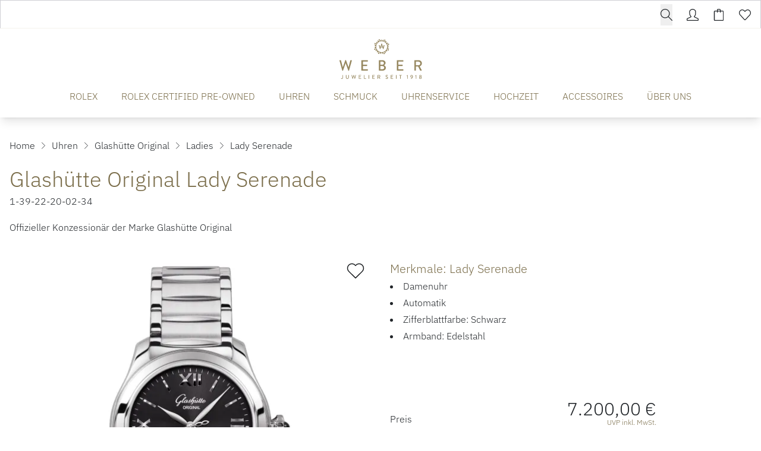

--- FILE ---
content_type: text/html; charset=UTF-8
request_url: https://www.weber-juwelier.de/produkte/glashuette-original-1-39-22-20-02-34
body_size: 28827
content:

<!DOCTYPE html>
<html lang="de"
      :class="$store.bodyScroll.lock && 'body-scroll-lock'"
      x-data="{ newPage: '', pages: JSON.parse(localStorage.getItem('pages') || '[{&quot;id&quot;:&quot;&quot;,&quot;type&quot;:&quot;&quot;,&quot;title&quot;:&quot;&quot;,&quot;url&quot;:&quot;&quot;,&quot;sku&quot;:&quot;&quot;},{&quot;id&quot;:&quot;&quot;,&quot;type&quot;:&quot;&quot;,&quot;title&quot;:&quot;&quot;,&quot;url&quot;:&quot;&quot;,&quot;sku&quot;:&quot;&quot;}]') }"
      x-init ="(pages.length > 2) ? pages.pop():'';  (pages.length < 1 || pages[0].id != 'glashuette-original-1-39-22-20-02-34') ? localStorage.setItem('pages', JSON.stringify(pages = [].concat( {&quot;id&quot;:&quot;glashuette-original-1-39-22-20-02-34&quot;,&quot;type&quot;:&quot;product&quot;,&quot;title&quot;:&quot;Glash\u00fctte Original Lady Serenade&quot;,&quot;url&quot;:&quot;https:\/\/www.weber-juwelier.de\/produkte\/glashuette-original-1-39-22-20-02-34&quot;,&quot;sku&quot;:&quot;glashuette-original-1-39-22-20-02-34&quot;}, pages ))) : '';"
        >
<head>
<meta name="google-site-verification" content="iMNVMTPnzPRKiXom90JGCjdu0PMds2MkganhU045-bk" />
    <meta charset="utf-8">
    <meta http-equiv="X-UA-Compatible" content="IE=edge">
    <meta name="viewport" content="width=device-width, initial-scale=1">

         


                                                                
                                                        
                                                
                        
                                                                                                                                                                                                                                                                                                                                                                                                                                                                                                                                                                                                                                                                                                                                                                                                                                                                                                                                                                                                                                                                                                                                                                                                                                                                                                                                                                                                                                                                                                                                                                                                                                                                                                                                                                                                                                                                                                                                                                                                                                                                                                                                                                                                                                                                                                                                                                                                                                                                                                                                                                                                                                                                                                                                                                                                                                                                                                                                                                                                                                                                                                                                                                                                                                                                                                                                                                                                                                                                                                                                                                                                                                                                                                                                                                                                                                                                                                                                                                                                                                                                                                                                                                                                                                                                                                                                                                                                                                                                                                                                                                                                                                                                                                                                                                                                                                                                                                                                                                                                                                                                                                                                                                                                                                                                                                                                                                                                                                                                                                                                                                                                                                                                                                                                                                                                                                                                                                                                                                                                                                                                                                                                                                                                                                                                                                                                                                                                                                                                                                                                                                                                                                                                                                                                                                                                                                                                                                                                                                                                                                                                                                                                                                                                                                                                                                                                                                                                                                                                                                                                                                                                                                                                                                                                                                                                                                                                                                                                                                                                                                                                                                                                                                                                                                                                                                                                                                                                                                                                                                                                                                                                                                                                                                                                    
                                                                                                                                                                                                                                                                                                                                                                                                                                                                                                                                                                                                                                                                                                                                                                                                                                                                                                                                                                                                                                                                                                                                                            
            

                                                                                                                                                                                                                                                                                                                            

<title>Glashütte Original Lady Serenade - 1-39-22-20-02-34</title>
<meta name="description" content="Glashütte Original Lady Serenade (1-39-22-20-02-34), Gehäuse Edelstahl, Zifferblatt Schwarz jetzt bei Juwelier Weber entdecken!"/>
<meta name="robots" content="index,follow"/>
<link rel="canonical" href="https://www.weber-juwelier.de/produkte/glashuette-original-1-39-22-20-02-34"/>

<meta property="og:locale" content="de_DE" />
<meta property="og:url" content="https://www.weber-juwelier.de/produkte/glashuette-original-1-39-22-20-02-34" />
<meta property="og:type" content="product" />
<meta property="og:title" content="Glashütte Original Lady Serenade - 1-39-22-20-02-34"/>
<meta property="og:description" content="Glashütte Original Lady Serenade (1-39-22-20-02-34), Gehäuse Edelstahl, Zifferblatt Schwarz jetzt bei Juwelier Weber entdecken!">
    <link rel="image_src" href="https://www.weber-juwelier.de/cdn/600x600/f/8/b/6/f8b67d3c31cdeb43d86dad69252156a361d1228b_1_39_22_20_02_34_PROD_820_Glashuette_Original_2000x2000_36mm.jpg" />
    <meta property="og:image" content="https://www.weber-juwelier.de/cdn/600x600/f/8/b/6/f8b67d3c31cdeb43d86dad69252156a361d1228b_1_39_22_20_02_34_PROD_820_Glashuette_Original_2000x2000_36mm.jpg">
    <meta property="og:image:width" content="600" />
    <meta property="og:image:height" content="600" />
    <meta property="og:image:alt" content="Glashütte Original Lady Serenade (Ref: 1-39-22-20-02-34)" />
    <meta property="og:image:type" content="image/jpeg" />
<meta property="og:site_name" content="Juwelier Weber Gelsenkirchen - Hochwertigen Uhren, Schmuck &amp; Accessoires" />

<meta name="twitter:card" content="summary_large_image" />
<meta name="twitter:title" content="Glashütte Original Lady Serenade - 1-39-22-20-02-34" />
<meta name="twitter:description" content="Glashütte Original Lady Serenade (1-39-22-20-02-34), Gehäuse Edelstahl, Zifferblatt Schwarz jetzt bei Juwelier Weber entdecken!" />
    <meta name="twitter:image" content="https://www.weber-juwelier.de/cdn/600x600/f/8/b/6/f8b67d3c31cdeb43d86dad69252156a361d1228b_1_39_22_20_02_34_PROD_820_Glashuette_Original_2000x2000_36mm.jpg" />

                                    
    
    <!-- Schema Data -->
        <script type="application/ld+json">
        {
            "@context": "http://schema.org",
            "@type": "BreadcrumbList",
            "itemListElement": [
                            {
                "@type": "ListItem",
                "position": 1,
                "item": {
                    "@id": "https://www.weber-juwelier.de/",
                    "name": "Home"
                    }
                },
                        {
                "@type": "ListItem",
                "position": 2,
                "item": {
                    "@id": "https://www.weber-juwelier.de/uhren",
                    "name": "Uhren"
                    }
                },
                        {
                "@type": "ListItem",
                "position": 3,
                "item": {
                    "@id": "https://www.weber-juwelier.de/uhren/glashuette-original",
                    "name": "Glashütte Original"
                    }
                },
                        {
                "@type": "ListItem",
                "position": 4,
                "item": {
                    "@id": "https://www.weber-juwelier.de/uhren/glashuette-original/ladies",
                    "name": "Ladies"
                    }
                },
                        {
                "@type": "ListItem",
                "position": 5,
                "item": {
                    "@id": "https://www.weber-juwelier.de/produkte/glashuette-original-1-39-22-20-02-34",
                    "name": "Lady Serenade"
                    }
                }
                    ]
        }
    </script>
    

                    
                                
        <link rel="preload" href="https://www.weber-juwelier.de/stats/getinfo" as="script" crossorigin="anonymous">
        <script>
            const juwStatsIds = ['6963ddbb-f28a-4296-9b63-2a48fff0cca3', 'bef5121a-9697-4f86-9e05-7b107f906bd6'];

            (function() {
                const host = "https://www.weber-juwelier.de/stats/getinfo";

                function loadUmamiScript(websiteId) {
                    return new Promise((resolve, reject) => {
                        const script = document.createElement('script');
                        script.src = host;
                        script.async = true;
                        script.crossOrigin = "anonymous";

                        script.setAttribute('data-website-id', websiteId);
                        script.setAttribute('data-domains', "www.weber-juwelier.de");
                        script.onload = () => resolve(true);
                        script.onerror = () => reject(new Error('Stats script failed to load'));
                        document.head.appendChild(script);
                    });
                }

                // Load scripts sequentially or in parallel
                juwStatsIds.forEach(id => {
                    loadUmamiScript(id)
                        .then(() => {
                            // console.log('Stats loaded for', id);
                        })
                        .catch(err => {
                            console.warn('Stats not available for', id, err.message);
                        });
                });

                // safeTrack check if umami is loaded
                window.safeTrack = function(callback) {
                    if (window.umami && typeof window.umami.track === 'function') {
                        try {
                            callback();
                        } catch (e) {
                            console.warn("Stats track failed", e);
                        }
                    }
                };
            })();
        </script>
        <script>
        function badId() {
            return (Math.random() * 100).toFixed(0);
        }
    </script>
        <link rel="apple-touch-icon" sizes="180x180" href="/build/client/images/apple-touch-icon.png">
    <link rel="icon" type="image/png" sizes="32x32" href="/build/client/images/favicon-32x32.png">
    <link rel="icon" type="image/png" sizes="16x16" href="/build/client/images/favicon-16x16.png">
    
                                                                                                                                                                <script>
    dataLayer = [{
        'cookieconsent': {
            'tracking': 0,
            'retargeting': 0,
            'rolex': 0
        },
        'page' : {
            'name': 'Uhren - Lady Serenade (glashuette-original-1-39-22-20-02-34)',
            'category': '/product'
        },
        'product': {
            'id': 'glashuette-original-1-39-22-20-02-34',
            'name' : 'Lady Serenade',
            'group': 'Uhren',
                                    'price': '7200',
                                    'brand': 'Glashütte Original'
        }
    }];
</script>
    <script type="application/ld+json">
    {
        "@context": "http://schema.org/",
        "@type": "Product",
        "name": "Glashütte Original - Lady Serenade",
        "image": ["https://www.weber-juwelier.de/cdn/1000x1000/f/8/b/6/f8b67d3c31cdeb43d86dad69252156a361d1228b_1_39_22_20_02_34_PROD_820_Glashuette_Original_2000x2000_36mm.jpg"],
        "description": "Ref. 1-39-22-20-02-34 - Jede Frau schätzt Klassiker, die nie aus der Mode kommen. Auch die Lady Serenade zählt zu diesen zeitlosen Begleitern. Schimmernde Materialien und sanft geschwungene Formen ergänzen sich voller Poesie und verleihen der femininen Modellreihe eine ausgesucht raffinierte Note. - Die Lady Serenade verfügt neben der Anzeige für Stunde, Minute und Sekunde auch über ein sogenanntes kleines Datum. Die Datumsscheibe im Fenster bei 6 Uhr greift die Schattierung des dunklen Zifferblatts auf, bei den hellen Zifferblättern ist die Datumsscheibe ebenfalls hell gehalten.",
        "mpn": "1-39-22-20-02-34",
        "sku": "glashuette-original-1-39-22-20-02-34",
        "brand": {
            "@type": "Brand",
            "name": "Glashütte Original"
        },
        "offers": {
            "@type": "Offer",
            "availability": "https://schema.org/OutOfStock",
            "price": 7200.00,
            "priceCurrency": "EUR",
            "seller": {
                "@type": "Organization",
                "name": "Juwelier Weber"
            },
            "itemCondition": "https://schema.org/NewCondition",
            "hasMerchantReturnPolicy": [
              {
                "@type": "MerchantReturnPolicy",
                "returnPolicyCategory": "https://schema.org/MerchantReturnFiniteReturnWindow",
                "merchantReturnDays": 14,
                "returnMethod": "https://schema.org/ReturnInStore",
                "returnFees": "https://schema.org/FreeReturn",
                "applicableCountry": ["DE", "AT"],
                "name": "Standard Rückgabe",
                "description": "14 Tage kostenfreie Rückgabe im Geschäft"
              },
              {
                "@type": "MerchantReturnPolicy",
                "returnPolicyCategory": "https://schema.org/MerchantReturnFiniteReturnWindow",
                "merchantReturnDays": 14,
                "returnMethod": "https://schema.org/ReturnByMail",
                "returnFees": "https://schema.org/ReturnShippingFees",
                "applicableCountry": "DE",
                "name": "Versandrückgabe",
                "description": "30 Tage Rückgabe per Post (Versandkosten trägt Käufer)"
              }
            ],
            "shippingDetails": [{
                "@type": "OfferShippingDetails",
                "shippingRate": {
                  "@type": "MonetaryAmount",
                  "value": "0.00",
                  "currency": "EUR"
                },
                "shippingDestination": {
                  "@type": "DefinedRegion",
                  "addressCountry": "DE",
                  "name": "Deutschland"
                },
                "deliveryTime": {
                  "@type": "ShippingDeliveryTime",
                  "handlingTime": {
                    "@type": "QuantitativeValue",
                    "minValue": 1,
                    "maxValue": 2,
                    "unitCode": "DAY"
                  },
                  "transitTime": {
                    "@type": "QuantitativeValue",
                    "minValue": 2,
                    "maxValue": 5,
                    "unitCode": "DAY"
                  }
                },
                "shippingLabel": "Kostenloser Versand",
                "doesNotShip": false
              }
            ]
          }
    }
</script>

                <link rel="stylesheet" href="/build/base/795.bd8dcf0f.css"><link rel="stylesheet" href="/build/base/main.ac6bc5ad.css">

                    
            <link rel="preload" href="https://www.weber-juwelier.de/cmp/css/juw-cmp.min.css" as="style" onload="this.onload=null;this.rel='stylesheet'">
            <noscript><link rel="stylesheet" href="https://www.weber-juwelier.de/cmp/css/juw-cmp.min.css"></noscript>
        
        
        
    

    

    <link rel="stylesheet" href="/build/client/client.69a0e262.css">

        
<!-- Google Tag Manager -->
<script>
    var gtmLoaded = false;
    function loadGTM() {
        if (gtmLoaded == false) {
            (function (w, d, s, l, i) {
                w[l] = w[l] || [];
                w[l].push({
                    'gtm.start':
                        new Date().getTime(), event: 'gtm.js'
                });
                var f = d.getElementsByTagName(s)[0],
                    j = d.createElement(s), dl = l != 'dataLayer' ? '&l=' + l : '';
                j.async = true;
                j.src =
                    'https://www.weber-juwelier.de/gtm/gtm.js?id=' + i + dl;
                f.parentNode.insertBefore(j, f);
            })(window, document, 'script', 'dataLayer', 'GTM-MKZT2V5');
            gtmLoaded = true;
        }
    };
</script>
<!-- /Google Tag Manager -->
<style type="text/css">
.badge-count.basketCount {
    color: #ffffff !important;
} 

div#superchat-widget-content-root {
    bottom: 65px;
}

.scroll-to-top-container .scrollToTopBtn {
    bottom: 25px;
    right: 19px;
}
</style></head>


<body class="overflow-x-hidden relative shop_enabled page-product ">
<div id="juw">
                        <header id="header" class="absolute xl:fixed top-0 z-[1050] right-0 left-0 pt-12 shadow-lg">
                            
<div class="topbar absolute top-0 left-0 right-0 h-12 bg-primary z-50">
    <div class="container default h-12">
        <div class="flex">
                                                    <ul class="flex w-full items-center justify-end text-white h-12 space-x-6 px-4 xl:px-0">
                                                           <li>
                                    


<div x-data="juwModal" @keydown.escape="hide"  class="juw-modal-outer">

                                            <button type="button" x-on:click="show" class="btn-search btn small" aria-label="search">
                    <span>        <svg xmlns="http://www.w3.org/2000/svg" class="icon icon-tabler w-6 h-6 " width="24" height="24" viewBox="0 0 1024 1024"><path fill="currentColor" d="M1014.64 969.04L703.71 656.207c57.952-69.408 92.88-158.704 92.88-256.208c0-220.912-179.088-400-400-400s-400 179.088-400 400s179.088 400 400 400c100.368 0 192.048-37.056 262.288-98.144l310.496 312.448c12.496 12.497 32.769 12.497 45.265 0c12.48-12.496 12.48-32.752 0-45.263zM396.59 736.527c-185.856 0-336.528-150.672-336.528-336.528S210.734 63.471 396.59 63.471c185.856 0 336.528 150.672 336.528 336.528S582.446 736.527 396.59 736.527z"/></svg>
</span>
                </button>

                        <template x-teleport="body">
    <div class="z-[1100] juw-a-modal overflow-y-auto min-h-screen fixed inset-0 flex items-center w-full h-full outline-none fade" tabindex="-1" role="dialog"
         x-cloak
         x-show="open"
         :class="open && 'show'"
         x-transition:enter="motion-safe:ease-out duration-300"
         x-transition:enter-start="opacity-0"
         x-transition:enter-end="opacity-100"
         x-transition:leave="motion-safe:ease-in duration-200 delay-200"
         x-transition:leave-start="opacity-100"
         x-transition:leave-end="opacity-0"
         id=""
    >
        <div class="juw-a-modal-backdrop fixed inset-0"></div>
        <div class="z-10 juw-a-modal-content relative pointer-events-none w-full max-w-2xl my-8 mx-auto px-4 sm:px-0"
             x-on:click.away="hide"
             x-show="open"
             x-transition:enter="motion-safe:ease-out duration-300 delay-200"
             x-transition:enter-start="opacity-0 scale-90"
             x-transition:enter-end="opacity-100 scale-100"
             x-transition:leave="motion-safe:ease-in duration-200"
             x-transition:leave-start="opacity-100 scale-100"
             x-transition:leave-end="opacity-0 scale-90"
             role="document">
            <div
                class="relative flex flex-col w-full min-h-[100px] pointer-events-auto  " style="">
                                            <div class="container mx-auto">
                

<div class="relative flex flex-row" x-data="autoComplete()">
        <div class="relative autocomplete w-full" @click.away="active=false; cursorIndex=-1"
         @keydown.escape="active=false; cursorIndex=-1" @keydown.enter="goToUrl()">
        <div class="relative">
        <div class="absolute inset-y-0 left-0 flex items-center pl-3 pointer-events-none">
            <svg x-cloak x-show="loadingResults" class="animate-spin -ml-1 mr-3 h-5 w-5 text-gray"
                 xmlns="http://www.w3.org/2000/svg" fill="none" viewBox="0 0 24 24">
                <circle class="opacity-25" cx="12" cy="12" r="10" stroke="currentColor"
                        stroke-width="4"></circle>
                <path class="opacity-75" fill="currentColor"
                      d="M4 12a8 8 0 018-8V0C5.373 0 0 5.373 0 12h4zm2 5.291A7.962 7.962 0 014 12H0c0 3.042 1.135 5.824 3 7.938l3-2.647z"></path>
            </svg>
        </div>
        <input type="input"
               class="search-input placeholder-gray-500 bg-gray-100 w-full rounded focus:bg-white border !h-auto !p-3 !pl-10 !text-xl"
               placeholder="Suchen" value="" name="q"
               autocomplete="off"
               autofocus="autofocus"
               
               x-model="inputValue" @focus="active=true"
               @input.debounce.250="$dispatch('input-change', inputValue)"/>


                </div>
        <div class="relative"
             x-show="!loadingResults && suggestions.length > 0 && inputValue.length > 0 && active"
             x-cloak
             @input-change.window="active=true;cursorIndex=-1;updateSuggestions($event.detail)"
             @checkbox-change.window="active=true;cursorIndex=-1;updateSuggestions()"
             x-show="open"
             x-transition:enter="transition ease-out duration-200"
             x-transition:enter-start="opacity-0 transform scale-y-90"
             x-transition:enter-end="opacity-100 transform scale-y-100"
             x-transition:leave="transition ease-in duration-100"
             x-transition:leave-start="opacity-100 transform scale-y-100"
             x-transition:leave-end="opacity-0 transform scale-y-90">
            <div class="absolute z-50 top-100 mt-1 w-full border bg-white shadow-xl rounded">
                <div class="p-3">
                    <div class="divide-y overflow-auto max-h-[400px]" x-ref="list">
                        <div x-show="suggestions.length > 0">
                            <template x-for="(suggestion, index) in suggestions" :key="index">
                                                <span>
                                                    <template x-if="suggestion.sku">
                                                        <a x-bind:active="false"
                                                           x-bind:href="suggestion.url ? suggestion.url :'/produkte/'+suggestion.sku"
                                                           x-bind:class="{'flex items-center product no-underline p-2 flex block w-full rounded hover:bg-gray-100': true, 'no-underline bg-blue-500 hover:bg-blue-600--replace-with-icon-class!':suggestion.active}">
                                                            <img alt="suggestion.name" width="40" height="40"
                                                                 style="object-fit: cover; max-height: 40px;"
                                                                 x-bind:src="suggestion.image_url ? suggestion.image_url :`https://www.weber-juwelier.de/cdn/50x50/${suggestion.image}`"/>
                                                            <span class="pl-3 text-black" x-text="suggestion.brand"></span>&nbsp;
                                                            <span class="truncate text-black" x-text="suggestion.name"></span>
                                                            <span class="pl-2 text-gray-500 text-sm hidden md:inline"
                                                                  x-text=" [suggestion.sku]"></span>
                                                        </a>
                                                    </template>
                                                                                                    </span>
                            </template>
                        </div>

                        <div x-show="suggestionsPages.length > 0">
                            <template x-for="(suggestion, index) in suggestionsPages" :key="index">
                                <a x-bind:active="false"
                                   x-bind:href="suggestion.document.url ? suggestion.document.url : ''"
                                   x-bind:class="{'flex items-center page no-underline p-2 flex block w-full rounded hover:bg-gray-100': true, 'no-underline bg-blue-500 hover:bg-blue-600--replace-with-icon-class!':suggestion.active}">
                                    <img alt="suggestion.document.title"
                                         src="/build/client/images/placeholder-search.png"
                                         width="40" height="40">
                                    <span class="pl-3 truncate text-black" x-text="suggestion.title"></span>
                                    <span class="pl-2 text-gray-500 text-sm hidden md:inline"
                                          x-text=" [suggestion.document.url]"></span>
                                </a>
                            </template>
                        </div>

                    </div>
                </div>
            </div>
        </div>
    </div>
    </div>
            </div>
                    </div>
        </div>
    </div>
    </template>
</div>
                       </li>
                                    
                
                                    <li>
                        <a href="/user/profile" title="Kundenkonto" aria-label="Kundenkonto" data-et-tologin="Topbar">        <svg xmlns="http://www.w3.org/2000/svg" class="icon icon-tabler w-6 h-6 " width="24" height="24" viewBox="0 0 1024 1024"><path fill="currentColor" d="M511.728 64c108.672 0 223.92 91.534 223.92 159.854v159.92c0 61.552-25.6 179.312-94.256 233.376a63.99 63.99 0 0 0-23.968 57.809c2.624 22.16 16.592 41.312 36.848 50.625l278.496 132.064c2.176.992 26.688 5.104 26.688 39.344l.032 62.464L64 959.504V894.56c0-25.44 19.088-33.425 26.72-36.945l281.023-132.624c20.16-9.248 34.065-28.32 36.769-50.32c2.72-22-6.16-43.84-23.456-57.712c-66.48-53.376-97.456-170.704-97.456-233.185v-159.92C287.615 157.007 404.016 64 511.728 64zm0-64.002c-141.312 0-288.127 117.938-288.127 223.857v159.92c0 69.872 31.888 211.248 121.392 283.088l-281.04 132.64S.001 827.999.001 863.471v96.032c0 35.344 28.64 63.968 63.951 63.968h895.552c35.344 0 63.968-28.624 63.968-63.968v-96.032c0-37.6-63.968-63.968-63.968-63.968L681.008 667.439c88.656-69.776 118.656-206.849 118.656-283.665v-159.92c0-105.92-146.64-223.855-287.936-223.855z"/></svg>
</a>
                    </li>
                                        <li class="relative">
                        <div class="badge badge-count basketCount"
                             style="">0
                        </div>
                        <a href="/checkout" title="Warenkorb" aria-label="Warenkorb" data-et-tocart="Topbar">        <svg xmlns="http://www.w3.org/2000/svg" class="icon icon-tabler w-6 h-6 " width="24" height="24" viewBox="0 0 1024 1024"><path fill="currentColor" d="M864 158.704H672.815V97.328c0-52.944-43.056-96-96-96H449.183c-52.944 0-96 43.056-96 96v61.376H159.999c-35.344 0-64 28.656-64 64v735.968c0 35.344 28.656 64 64 64h704c35.344 0 64-28.656 64-64V222.704c0-35.344-28.656-64-64-64H864zM417.184 97.328c0-17.664 14.336-32 32-32h127.632c17.664 0 32 14.336 32 32v61.376H417.184V97.328zM864 958.672H160V222.704h193.184v65.84s-.848 31.967 31.809 31.967c36 0 32.192-31.967 32.192-31.967v-65.84h191.632v65.84s-2.128 32.128 31.872 32.128c32 0 32.128-32.128 32.128-32.128v-65.84h191.184v735.968z"/></svg>
</a>
                    </li>
                                        <li class="relative">
                        <div class="badge badge-count wishlistCount"
                             style="">0
                        </div>
                        <a href="/user/wishlist" title="Wunschzettel" aria-label="Wunschzettel" data-et-towishlist="Topbar">        <svg xmlns="http://www.w3.org/2000/svg" class="icon icon-tabler w-6 h-6 " width="24" height="24" viewBox="0 0 1024 1024"><path fill="currentColor" d="M287.984 114.16c31.376 0 88.094 15.008 180.094 105.616l45.616 44.912l44.928-45.632c63.872-64.896 131.84-105.2 177.376-105.2c61.408 0 109.809 21.008 157.009 68.096c44.464 44.368 68.992 103.36 68.992 166.112c.032 62.784-24.448 121.824-69.408 166.672c-3.664 3.712-196.992 212.304-358.96 387.104c-7.632 7.248-16.352 8.32-20.991 8.32c-4.576 0-13.2-1.024-20.8-8.096c-39.472-43.905-325.552-362-358.815-395.232C88.497 462.416 64 403.376 64 340.608c.015-62.752 24.511-121.728 69.04-166.144c43.295-43.264 93.984-60.304 154.944-60.304zm-.002-64c-76.528 0-144 22.895-200.176 79.008c-117.072 116.768-117.072 306.128 0 422.96c33.424 33.44 357.855 394.337 357.855 394.337c18.48 18.496 42.753 27.68 66.96 27.68c24.225 0 48.4-9.184 66.912-27.68c0 0 354.88-383.024 358.656-386.85c117.04-116.88 117.04-306.24 0-423.007c-58.112-58-123.024-86.784-202.208-86.784c-75.648 0-160 60.32-223.008 124.32C447.981 110.159 366.237 50.16 287.981 50.16z"/></svg>
</a>
                    </li>
                            </ul>
        </div>

    </div>
</div>







<div class="container default bg-white text-primary" :class="openMobileMenu ? 'mobile-menu-open' : ''" x-data="juwMegaMenu">
        <div class="navigation-wrapper navigation-single-wrapper wrapper-expand-xl " x-data="{ init() { setMobileMultipleCollapse('') } }">
            <div class="logo flex-shrink-0">
        <a href="https://www.weber-juwelier.de/">
            <span class="logo-container">
                <picture>
                    <source media="(min-width:1024px)" srcset="/build/client/images/logo.svg">
                    <img src="/build/client/images/logo_mobile.svg" alt="Juwelier Weber Gelsenkirchen - Hochwertigen Uhren, Schmuck &amp; Accessoires">
                </picture>
             </span>
        </a>
    </div>

                    <div class="navigation-single">
    <div class="nav nav-expand-xl nav-desktop-design"
         :class="{'nav-desktop-design' : isDesktop('xl'), 'nav-mobile-design' : !isDesktop('xl')}"
        x-on:click.away="hide" >
        <nav x-on:click.away="[level1Active=0,level2Active=0,level3Active=0, level4Active=0, toggleDesktopMenu(''), clearOpenSubmenuArray(0) ]">

                            <div class="menu-toggle flex xl:!hidden">
                    <button id="button-show-mobile-menu" aria-label="button show mobile menu"
                            type="button"
                            class="mobile-menu-trigger hamburger hamburger--spin"
                            :class="openMobileMenu ? 'is-active' : ''"
                            x-on:click="[level1Active=0,level2Active=0,level3Active=0, level4Active=0, toggle(), clearOpenSubmenuArray(0)]"
                    >
                          <span class="hamburger-box">
                            <span class="hamburger-inner"></span>
                          </span>
                    </button>
                </div>
            

            <div class="menu-bar-wrapper fade-center">
                <div class="menu-bar-container">
                    <div class="menu-bar-content mobile-menu-width">
                        <ul class="menu menu-bar">
                                                                                                                                        <li class="level-1">
                                            <a href="https://www.weber-juwelier.de/rolex" target="_self"
                                               class="menu-link menu-bar-link d-animated-underline "
                                               title="ROLEX"
                                            >
                                                ROLEX
                                            </a>
                                        </li>
                                                                                                                                                <li class="level-1">
                                            <a href="https://www.weber-juwelier.de/rolex/certified-pre-owned" target="_self"
                                               class="menu-link menu-bar-link d-animated-underline "
                                               title="ROLEX CERTIFIED PRE-OWNED"
                                            >
                                                ROLEX CERTIFIED PRE-OWNED
                                            </a>
                                        </li>
                                                                                                                                                <li class="menu-has-submenu level-1 m-dropdown d-dropdown"
                                            :class="level1Active == 'level-1-2' && 'active'"
                                            x-on:mouseenter="(isDesktopScreen && 'click' === 'hover' ) ? level1Active = 'level-1-2' : ''"
                                            x-on:mouseleave="(isDesktopScreen && 'click' === 'hover' ) ? level1Active = 0 : ''"
                                        >

                                            <button class="menu-link menu-bar-link d-animated-underline menu-dropdown m-chevron m-chevron-down "
                                                    data-parentlevel="0" data-id="level-1-2" data-level="1"
                                                    aria-haspopup="true"
                                                    :class="level1Active == 'level-1-2' && 'active'"
                                                    x-on:click="[level1Active == 'level-1-2' ? level1Active = 0 : level1Active = 'level-1-2', level2Active=0,level3Active=0, level4Active=0, clearOpenSubmenuArray(0), toggleDesktopMenu('')]"
                                            >
                                                UHREN
                                            </button>

                                                                                                                                                                                                                                    <ul class="mega-menu mega-menu--flat " x-show="level1Active === 'level-1-2'" x-cloak
                                                    x-transition:enter="motion-safe:ease-out duration-300 delay-200"
                                                    x-transition:enter-start="opacity-0"
                                                    x-transition:enter-end="opacity-100"
                                                    x-transition:leave="motion-safe:ease-in duration-100 "
                                                    x-transition:leave-start="opacity-100"
                                                    x-transition:leave-end="opacity-0"
                                                >
                                                                                                                                                                        <li class="mega-menu-content level-2">
                                                                


                        <p class="menu-headline mt-2 font-serif text-xl pb-0">Unsere Marken</p>
                        <a href="https://www.weber-juwelier.de/rolex" class="menu-simple-link ">
            Rolex
        </a>
                <div class="menu-spacer pb-1"></div>
                <a href="https://www.weber-juwelier.de/rolex/certified-pre-owned" class="menu-simple-link ">
            Rolex Certified Pre-Owned
        </a>
                <div class="menu-spacer pb-1"></div>
                <a href="https://www.weber-juwelier.de/uhren/cartier" class="menu-simple-link ">
            Cartier
        </a>
                <div class="menu-spacer pb-1"></div>
                <a href="https://www.weber-juwelier.de/uhren/breitling" class="menu-simple-link ">
            Breitling
        </a>
                <div class="menu-spacer pb-1"></div>
                <a href="https://www.weber-juwelier.de/uhren/chopard" class="menu-simple-link ">
            Chopard
        </a>
                <div class="menu-spacer pb-1"></div>
                <a href="https://www.weber-juwelier.de/uhren/erwin-sattler" class="menu-simple-link ">
            Erwin Sattler
        </a>
                <div class="menu-spacer pb-1"></div>
                <a href="https://www.weber-juwelier.de/uhren/garmin" class="menu-simple-link ">
            Garmin
        </a>
                <div class="menu-spacer pb-1"></div>
                <a href="https://www.weber-juwelier.de/uhren/glashuette-original" class="menu-simple-link ">
            Glashütte Original
        </a>
                <div class="menu-spacer pb-1"></div>
                <a href="https://www.weber-juwelier.de/uhren/hublot" class="menu-simple-link ">
            Hublot
        </a>
                <div class="menu-spacer pb-1"></div>
                <a href="https://www.weber-juwelier.de/uhren/iwc-schaffhausen" class="menu-simple-link ">
            IWC Schaffhausen
        </a>
                <div class="menu-spacer pb-1"></div>
                <a href="https://www.weber-juwelier.de/uhren/jaeger-lecoultre" class="menu-simple-link ">
            Jaeger-LeCoultre
        </a>
                                                                </li>
                                                                                                                                                                                                                                <li class="mega-menu-content level-2">
                                                                


                        <p class="menu-headline hidden sm:block mt-2 font-serif text-xl pb-0">&nbsp;</p>
                            <div class="menu-spacer pb-1"></div>
                <a href="https://www.weber-juwelier.de/uhren/montblanc" class="menu-simple-link ">
            Montblanc
        </a>
                <div class="menu-spacer pb-1"></div>
                <a href="https://www.weber-juwelier.de/uhren/nomos-glashuette" class="menu-simple-link ">
            NOMOS Glashütte
        </a>
                <div class="menu-spacer pb-1"></div>
                <a href="https://www.weber-juwelier.de/uhren/oris" class="menu-simple-link ">
            Oris
        </a>
                <div class="menu-spacer pb-1"></div>
                <a href="https://www.weber-juwelier.de/uhren/panerai" class="menu-simple-link ">
            Panerai
        </a>
                <div class="menu-spacer pb-1"></div>
                    <div class="menu-spacer pb-1"></div>
                    <div class="menu-spacer pb-1"></div>
                <a href="https://www.weber-juwelier.de/uhren/qlocktwo" class="menu-simple-link ">
            QlockTwo
        </a>
                <div class="menu-spacer pb-1"></div>
                <a href="https://www.weber-juwelier.de/uhren/tag-heuer" class="menu-simple-link ">
            TAG Heuer
        </a>
                <div class="menu-spacer pb-1"></div>
                <a href="https://www.weber-juwelier.de/uhren/tissot" class="menu-simple-link ">
            TISSOT
        </a>
                <div class="menu-spacer pb-1"></div>
                <a href="https://www.weber-juwelier.de/uhren/tudor" class="menu-simple-link ">
            TUDOR
        </a>
                <div class="menu-spacer pb-1"></div>
                <a href="https://www.weber-juwelier.de/uhren/weber-jubilaeumskollektion" class="menu-simple-link ">
            Weber Jubiläumskollektion
        </a>
                                                                </li>
                                                                                                                                                                                                                                <li class="mega-menu-content level-2">
                                                                


                        <p class="menu-headline mt-2 font-serif text-xl pb-0">Unsere Kategorien</p>
                                    <ul class="block submenu">
                                                            <li class="list-level-2">
                                                        <a href="https://www.weber-juwelier.de/uhren/damenuhren" class="damenuhren menu-simple-link ">Damenuhren</a>
                        </li>
                                                                                <li class="list-level-2">
                                                        <a href="https://www.weber-juwelier.de/uhren/herrenuhren" class="herrenuhren menu-simple-link ">Herrenuhren</a>
                        </li>
                                                </ul>
                        <div class="menu-spacer pb-8"></div>
                            <ul class="block submenu">
                                                            <li class="list-level-2">
                                                        <a href="https://www.weber-juwelier.de/pre-owned-kollektionen/pre-owned-uhren" class="weber_preowneduhren menu-simple-link ">Weber Preowned-Uhren</a>
                        </li>
                                                </ul>
                        <div class="menu-spacer pb-4"></div>
                <a href="https://www.weber-juwelier.de/uhren" class="menu-simple-link ">
            Alle Uhren
        </a>
                <div class="menu-spacer pb-4"></div>
                <a href="https://www.weber-juwelier.de/uhren#unsere_uhrenmarken" class="menu-simple-link ">
            Alle Uhrenmarken
        </a>
                                                                </li>
                                                                                                                                                                                                                                <li class="mega-menu-content level-2">
                                                                


            <div class="menu-image-link" data-index="1" data-mulitcol="0">
                            <a href="https://www.weber-juwelier.de/uhrenservice" class="menu-button menu-image-link">
                    <picture><source srcset="/uploads/media/menu_content_image/05/15-Jaeger-LeCoultre_Uhrenservice_Navigation_800x800px.webp?v=1-0, /uploads/media/menu_content_image/05/15-Jaeger-LeCoultre_Uhrenservice_Navigation_800x800px.webp?v=1-0" type="image/webp"><img alt="Jaeger-LeCoultre Uhrenservice Navigation 800x800px" title="Jaeger-LeCoultre_Uhrenservice_Navigation_800x800px" loading="lazy" src="/uploads/media/menu_content_image/05/15-Jaeger-LeCoultre_Uhrenservice_Navigation_800x800px.png?v=1-0" srcset="/uploads/media/menu_content_image/05/15-Jaeger-LeCoultre_Uhrenservice_Navigation_800x800px.png?v=1-0" width="300" height="200"></picture>
                                            <p>Uhrenservice</p>
                                    </a>
                    </div>
                                                                        </li>
                                                                                                            
                                                    <li class="mobile-menu-back-item mobile-menu-header-height xl:!hidden">
                                                        <div class="content">
                                                            <button x-on:click="[level1Active=0,level2Active=0,level3Active=0]" class="menu-link mobile-menu-back-link m-chevron m-chevron-left"><span>UHREN</span></button>
                                                        </div>
                                                    </li>

                                                                                                    </ul>
                                                                                    </li>
                                                                                                                                                <li class="menu-has-submenu level-1 m-dropdown d-dropdown"
                                            :class="level1Active == 'level-1-3' && 'active'"
                                            x-on:mouseenter="(isDesktopScreen && 'click' === 'hover' ) ? level1Active = 'level-1-3' : ''"
                                            x-on:mouseleave="(isDesktopScreen && 'click' === 'hover' ) ? level1Active = 0 : ''"
                                        >

                                            <button class="menu-link menu-bar-link d-animated-underline menu-dropdown m-chevron m-chevron-down "
                                                    data-parentlevel="0" data-id="level-1-3" data-level="1"
                                                    aria-haspopup="true"
                                                    :class="level1Active == 'level-1-3' && 'active'"
                                                    x-on:click="[level1Active == 'level-1-3' ? level1Active = 0 : level1Active = 'level-1-3', level2Active=0,level3Active=0, level4Active=0, clearOpenSubmenuArray(0), toggleDesktopMenu('')]"
                                            >
                                                SCHMUCK
                                            </button>

                                                                                                                                                                                                                                    <ul class="mega-menu mega-menu--flat " x-show="level1Active === 'level-1-3'" x-cloak
                                                    x-transition:enter="motion-safe:ease-out duration-300 delay-200"
                                                    x-transition:enter-start="opacity-0"
                                                    x-transition:enter-end="opacity-100"
                                                    x-transition:leave="motion-safe:ease-in duration-100 "
                                                    x-transition:leave-start="opacity-100"
                                                    x-transition:leave-end="opacity-0"
                                                >
                                                                                                                                                                        <li class="mega-menu-content level-2">
                                                                


                        <p class="menu-headline mt-2 font-serif text-xl pb-0">Unsere Marken</p>
                                    <ul class="block submenu">
                                                            <li class="list-level-2">
                                                        <a href="https://www.weber-juwelier.de/schmuck/wellendorff" class="wellendorff menu-simple-link ">Wellendorff</a>
                        </li>
                                                                                <li class="list-level-2">
                                                        <a href="https://www.weber-juwelier.de/schmuck/adolfo-courrier" class="adolfo_courrier menu-simple-link ">Adolfo Courrier</a>
                        </li>
                                                                                <li class="list-level-2">
                                                        <a href="https://www.weber-juwelier.de/schmuck/al-coro" class="al_coro menu-simple-link ">Al Coro</a>
                        </li>
                                                                                <li class="list-level-2">
                                                        <a href="https://www.weber-juwelier.de/schmuck/chopard" class="chopard menu-simple-link ">Chopard</a>
                        </li>
                                                                                <li class="list-level-2">
                                                        <a href="https://www.weber-juwelier.de/schmuck/dodo" class="dodo menu-simple-link ">DoDo</a>
                        </li>
                                                                                <li class="list-level-2">
                                                        <a href="https://www.weber-juwelier.de/schmuck/emil-kraus" class="emil_kraus menu-simple-link ">Emil Kraus</a>
                        </li>
                                                                                <li class="list-level-2">
                                                        <a href="https://www.weber-juwelier.de/schmuck/fope" class="fope menu-simple-link ">Fope</a>
                        </li>
                                                                                <li class="list-level-2">
                                                        <a href="https://www.weber-juwelier.de/schmuck/gellner" class="gellner menu-simple-link ">Gellner</a>
                        </li>
                                                                                <li class="list-level-2">
                                                        <a href="https://www.weber-juwelier.de/schmuck/heinz-mayer" class="heinz_mayer menu-simple-link ">Heinz Mayer</a>
                        </li>
                                                                                <li class="list-level-2">
                                                        <a href="https://www.weber-juwelier.de/schmuck/henrich-und-denzel" class="henrich__denzel menu-simple-link ">Henrich &amp; Denzel</a>
                        </li>
                                                                                <li class="list-level-2">
                                                        <a href="https://www.weber-juwelier.de/schmuck/isabellefa" class="isabellefa menu-simple-link ">IsabelleFa</a>
                        </li>
                                                                                <li class="list-level-2">
                                                        <a href="https://www.weber-juwelier.de/schmuck/joerg-heinz" class="joerg_heinz menu-simple-link ">Jörg Heinz</a>
                        </li>
                                                </ul>
                                                                        </li>
                                                                                                                                                                                                                                <li class="mega-menu-content level-2">
                                                                


                        <p class="menu-headline hidden sm:block mt-2 font-serif text-xl pb-0">&nbsp;</p>
                                    <ul class="block submenu">
                                                            <li class="list-level-2">
                                                        <a href="https://www.weber-juwelier.de/schmuck/noor" class="noor menu-simple-link ">Noor</a>
                        </li>
                                                                                <li class="list-level-2">
                                                        <a href="https://www.weber-juwelier.de/schmuck/pomellato" class="pomellato menu-simple-link ">Pomellato</a>
                        </li>
                                                                                <li class="list-level-2">
                                                        <a href="https://www.weber-juwelier.de/schmuck/schaffrath" class="schaffrath menu-simple-link ">SCHAFFRATH</a>
                        </li>
                                                                                <li class="list-level-2">
                                                        <a href="https://www.weber-juwelier.de/schmuck/serafino-consoli" class="serafino_consoli menu-simple-link ">Serafino Consoli</a>
                        </li>
                                                                                <li class="list-level-2">
                                                        <a href="https://www.weber-juwelier.de/schmuck/shamballa-jewels" class="shamballa_jewels menu-simple-link ">Shamballa Jewels</a>
                        </li>
                                                                                <li class="list-level-2">
                                                        <a href="https://www.weber-juwelier.de/schmuck/unikat-schmuck" class="unikat_schmuck menu-simple-link ">Unikat Schmuck</a>
                        </li>
                                                </ul>
                                                                        </li>
                                                                                                                                                                                                                                <li class="mega-menu-content level-2">
                                                                


                        <p class="menu-headline mt-2 font-serif text-xl pb-0">Unsere Kategorien </p>
                                    <ul class="block submenu">
                                                            <li class="list-level-2">
                                                        <a href="https://www.weber-juwelier.de/schmuck/halsschmuck" class="halsschmuck menu-simple-link ">Halsschmuck</a>
                        </li>
                                                                                <li class="list-level-2">
                                                        <a href="https://www.weber-juwelier.de/schmuck/armschmuck" class="armschmuck menu-simple-link ">Armschmuck</a>
                        </li>
                                                                                <li class="list-level-2">
                                                        <a href="https://www.weber-juwelier.de/schmuck/ohrschmuck" class="ohrschmuck menu-simple-link ">Ohrschmuck</a>
                        </li>
                                                                                <li class="list-level-2">
                                                        <a href="https://www.weber-juwelier.de/schmuck/ringe" class="ringe menu-simple-link ">Ringe</a>
                        </li>
                                                </ul>
                        <div class="menu-spacer pb-8"></div>
                            <ul class="block submenu">
                                                            <li class="list-level-2">
                                                        <a href="https://www.weber-juwelier.de/pre-owned-kollektionen/pre-owned-schmuck" class="weber_preownedschmuck menu-simple-link ">Weber Preowned-Schmuck</a>
                        </li>
                                                </ul>
                        <div class="menu-spacer pb-4"></div>
                <a href="https://www.weber-juwelier.de/schmuck#unsere_schmuckmarken" class="menu-simple-link ">
            Alle Schmuckmarken
        </a>
                                                                </li>
                                                                                                                                                                                                                                <li class="mega-menu-content level-2">
                                                                


            <div class="menu-image-link" data-index="1" data-mulitcol="0">
                            <a href="https://www.weber-juwelier.de/schmuck" class="menu-button menu-image-link">
                    <picture><source srcset="/uploads/media/menu_content_image/06/16-Pomellato_AlleSchmuckstuecke_Navigation_800x800px.webp?v=1-0, /uploads/media/menu_content_image/06/16-Pomellato_AlleSchmuckstuecke_Navigation_800x800px.webp?v=1-0" type="image/webp"><img alt="Pomellato AlleSchmuckstuecke Navigation 800x800px" title="Pomellato_AlleSchmuckstuecke_Navigation_800x800px" loading="lazy" src="/uploads/media/menu_content_image/06/16-Pomellato_AlleSchmuckstuecke_Navigation_800x800px.png?v=1-0" srcset="/uploads/media/menu_content_image/06/16-Pomellato_AlleSchmuckstuecke_Navigation_800x800px.png?v=1-0" width="300" height="200"></picture>
                                            <p>Alle Schmuckstücke</p>
                                    </a>
                    </div>
                                                                        </li>
                                                                                                            
                                                    <li class="mobile-menu-back-item mobile-menu-header-height xl:!hidden">
                                                        <div class="content">
                                                            <button x-on:click="[level1Active=0,level2Active=0,level3Active=0]" class="menu-link mobile-menu-back-link m-chevron m-chevron-left"><span>SCHMUCK</span></button>
                                                        </div>
                                                    </li>

                                                                                                    </ul>
                                                                                    </li>
                                                                                                                                                <li class="level-1">
                                            <a href="https://www.weber-juwelier.de/uhrenservice" target="_self"
                                               class="menu-link menu-bar-link d-animated-underline "
                                               title="UHRENSERVICE "
                                            >
                                                UHRENSERVICE 
                                            </a>
                                        </li>
                                                                                                                                                <li class="menu-has-submenu level-1 m-dropdown d-dropdown"
                                            :class="level1Active == 'level-1-5' && 'active'"
                                            x-on:mouseenter="(isDesktopScreen && 'click' === 'hover' ) ? level1Active = 'level-1-5' : ''"
                                            x-on:mouseleave="(isDesktopScreen && 'click' === 'hover' ) ? level1Active = 0 : ''"
                                        >

                                            <button class="menu-link menu-bar-link d-animated-underline menu-dropdown m-chevron m-chevron-down "
                                                    data-parentlevel="0" data-id="level-1-5" data-level="1"
                                                    aria-haspopup="true"
                                                    :class="level1Active == 'level-1-5' && 'active'"
                                                    x-on:click="[level1Active == 'level-1-5' ? level1Active = 0 : level1Active = 'level-1-5', level2Active=0,level3Active=0, level4Active=0, clearOpenSubmenuArray(0), toggleDesktopMenu('')]"
                                            >
                                                HOCHZEIT
                                            </button>

                                                                                                                                                                                                                                    <ul class="mega-menu mega-menu--flat " x-show="level1Active === 'level-1-5'" x-cloak
                                                    x-transition:enter="motion-safe:ease-out duration-300 delay-200"
                                                    x-transition:enter-start="opacity-0"
                                                    x-transition:enter-end="opacity-100"
                                                    x-transition:leave="motion-safe:ease-in duration-100 "
                                                    x-transition:leave-start="opacity-100"
                                                    x-transition:leave-end="opacity-0"
                                                >
                                                                                                                                                                        <li class="mega-menu-content level-2">
                                                                


                        <p class="menu-headline mt-2 font-serif text-xl pb-0">Hochzeit</p>
                        <div class="menu-text mt-2 pb-0 whitespace-normal"><p>Tauchen Sie ein in unsere Hochzeitswelt und lassen Sie sich von unseren ausgewählten Marken inspirieren!</p></div>
                <a href="https://www.weber-juwelier.de/schmuck-hochzeit" class="menu-simple-link ">
            Hochzeitswelt
        </a>
                                                                </li>
                                                                                                                                                                                                                                <li class="mega-menu-content level-2">
                                                                


            <div class="menu-image-link" data-index="1" data-mulitcol="0">
                            <a href="https://www.weber-juwelier.de/schmuck-hochzeit/trauringe-eheringe" class="menu-button menu-image-link">
                    <picture><source srcset="/uploads/media/menu_content_image/01/11-Hochzeit_Trauringe_Navigation_800x800px.webp?v=1-0, /uploads/media/menu_content_image/01/11-Hochzeit_Trauringe_Navigation_800x800px.webp?v=1-0" type="image/webp"><img alt="Hochzeit Trauringe Navigation 800x800px" title="Hochzeit_Trauringe_Navigation_800x800px" loading="lazy" src="/uploads/media/menu_content_image/01/11-Hochzeit_Trauringe_Navigation_800x800px.png?v=1-0" srcset="/uploads/media/menu_content_image/01/11-Hochzeit_Trauringe_Navigation_800x800px.png?v=1-0" width="300" height="200"></picture>
                                            <p>Trauringe | Eheringe</p>
                                    </a>
                    </div>
                                                                        </li>
                                                                                                                                                                                                                                <li class="mega-menu-content level-2">
                                                                


            <div class="menu-image-link" data-index="1" data-mulitcol="0">
                            <a href="https://www.weber-juwelier.de/schmuck-hochzeit/verlobungsringe" class="menu-button menu-image-link">
                    <picture><source srcset="/uploads/media/menu_content_image/08/8-Verlobung_Verlobungsringe_Navigation_800x800px.webp?v=1-0, /uploads/media/menu_content_image/08/8-Verlobung_Verlobungsringe_Navigation_800x800px.webp?v=1-0" type="image/webp"><img alt="Verlobung Verlobungsringe Navigation 800x800px" title="Verlobung_Verlobungsringe_Navigation_800x800px" loading="lazy" src="/uploads/media/menu_content_image/08/8-Verlobung_Verlobungsringe_Navigation_800x800px.png?v=1-0" srcset="/uploads/media/menu_content_image/08/8-Verlobung_Verlobungsringe_Navigation_800x800px.png?v=1-0" width="300" height="200"></picture>
                                            <p>Verlobungsringe</p>
                                    </a>
                    </div>
                                                                        </li>
                                                                                                            
                                                    <li class="mobile-menu-back-item mobile-menu-header-height xl:!hidden">
                                                        <div class="content">
                                                            <button x-on:click="[level1Active=0,level2Active=0,level3Active=0]" class="menu-link mobile-menu-back-link m-chevron m-chevron-left"><span>HOCHZEIT</span></button>
                                                        </div>
                                                    </li>

                                                                                                    </ul>
                                                                                    </li>
                                                                                                                                                <li class="menu-has-submenu level-1 m-dropdown d-dropdown"
                                            :class="level1Active == 'level-1-6' && 'active'"
                                            x-on:mouseenter="(isDesktopScreen && 'click' === 'hover' ) ? level1Active = 'level-1-6' : ''"
                                            x-on:mouseleave="(isDesktopScreen && 'click' === 'hover' ) ? level1Active = 0 : ''"
                                        >

                                            <button class="menu-link menu-bar-link d-animated-underline menu-dropdown m-chevron m-chevron-down "
                                                    data-parentlevel="0" data-id="level-1-6" data-level="1"
                                                    aria-haspopup="true"
                                                    :class="level1Active == 'level-1-6' && 'active'"
                                                    x-on:click="[level1Active == 'level-1-6' ? level1Active = 0 : level1Active = 'level-1-6', level2Active=0,level3Active=0, level4Active=0, clearOpenSubmenuArray(0), toggleDesktopMenu('')]"
                                            >
                                                ACCESSOIRES
                                            </button>

                                                                                                                                                                                                                                    <ul class="mega-menu mega-menu--flat " x-show="level1Active === 'level-1-6'" x-cloak
                                                    x-transition:enter="motion-safe:ease-out duration-300 delay-200"
                                                    x-transition:enter-start="opacity-0"
                                                    x-transition:enter-end="opacity-100"
                                                    x-transition:leave="motion-safe:ease-in duration-100 "
                                                    x-transition:leave-start="opacity-100"
                                                    x-transition:leave-end="opacity-0"
                                                >
                                                                                                                                                                        <li class="mega-menu-content level-2">
                                                                


            <div class="menu-image-link" data-index="1" data-mulitcol="0">
                            <a href="https://www.weber-juwelier.de/accessoires" class="menu-button menu-image-link">
                    <picture><source srcset="/uploads/media/menu_content_image/09/9-Wolf_Accessoires_Schmuckkaestchen_Navigation_800x800px.webp?v=1-0, /uploads/media/menu_content_image/09/9-Wolf_Accessoires_Schmuckkaestchen_Navigation_800x800px.webp?v=1-0" type="image/webp"><img alt="Wolf Accessoires Schmuckkaestchen Navigation 800x800px" title="Wolf_Accessoires_Schmuckkaestchen_Navigation_800x800px" loading="lazy" src="/uploads/media/menu_content_image/09/9-Wolf_Accessoires_Schmuckkaestchen_Navigation_800x800px.png?v=1-0" srcset="/uploads/media/menu_content_image/09/9-Wolf_Accessoires_Schmuckkaestchen_Navigation_800x800px.png?v=1-0" width="300" height="200"></picture>
                                            <p>Accessoires</p>
                                    </a>
                    </div>
                                                                        </li>
                                                                                                                                                                                                                                <li class="mega-menu-content level-2">
                                                                


            <div class="menu-image-link" data-index="1" data-mulitcol="0">
                            <a href="https://www.weber-juwelier.de/schreibgeraete" class="menu-button menu-image-link">
                    <picture><source srcset="/uploads/media/menu_content_image/00/10-Montblanc_Schreibgera%CC%88te_Navigation_800x800px.webp?v=1-0, /uploads/media/menu_content_image/00/10-Montblanc_Schreibgera%CC%88te_Navigation_800x800px.webp?v=1-0" type="image/webp"><img alt="Montblanc Schreibgeräte Navigation 800x800px" title="Montblanc_Schreibgeräte_Navigation_800x800px" loading="lazy" src="/uploads/media/menu_content_image/00/10-Montblanc_Schreibgera%CC%88te_Navigation_800x800px.png?v=1-0" srcset="/uploads/media/menu_content_image/00/10-Montblanc_Schreibgera%CC%88te_Navigation_800x800px.png?v=1-0" width="300" height="200"></picture>
                                            <p>Schreibgeräte</p>
                                    </a>
                    </div>
                                                                        </li>
                                                                                                                                                                                                                                <li class="mega-menu-content level-2">
                                                                


            <div class="menu-image-link" data-index="1" data-mulitcol="0">
                            <a href="https://www.weber-juwelier.de/uhrenzubehoer" class="menu-button menu-image-link">
                    <picture><source srcset="/uploads/media/menu_content_image/03/13-Weber_Uhrenrolle_Navigation_800x800px.webp?v=1-0, /uploads/media/menu_content_image/03/13-Weber_Uhrenrolle_Navigation_800x800px.webp?v=1-0" type="image/webp"><img alt="Weber Uhrenrolle Navigation 800x800px" title="Weber_Uhrenrolle_Navigation_800x800px" loading="lazy" src="/uploads/media/menu_content_image/03/13-Weber_Uhrenrolle_Navigation_800x800px.png?v=1-0" srcset="/uploads/media/menu_content_image/03/13-Weber_Uhrenrolle_Navigation_800x800px.png?v=1-0" width="300" height="200"></picture>
                                            <p>Uhrenzubehör</p>
                                    </a>
                    </div>
                                                                        </li>
                                                                                                            
                                                    <li class="mobile-menu-back-item mobile-menu-header-height xl:!hidden">
                                                        <div class="content">
                                                            <button x-on:click="[level1Active=0,level2Active=0,level3Active=0]" class="menu-link mobile-menu-back-link m-chevron m-chevron-left"><span>ACCESSOIRES</span></button>
                                                        </div>
                                                    </li>

                                                                                                    </ul>
                                                                                    </li>
                                                                                                                                                <li class="menu-has-submenu level-1 m-dropdown d-dropdown"
                                            :class="level1Active == 'level-1-7' && 'active'"
                                            x-on:mouseenter="(isDesktopScreen && 'click' === 'hover' ) ? level1Active = 'level-1-7' : ''"
                                            x-on:mouseleave="(isDesktopScreen && 'click' === 'hover' ) ? level1Active = 0 : ''"
                                        >

                                            <button class="menu-link menu-bar-link d-animated-underline menu-dropdown m-chevron m-chevron-down "
                                                    data-parentlevel="0" data-id="level-1-7" data-level="1"
                                                    aria-haspopup="true"
                                                    :class="level1Active == 'level-1-7' && 'active'"
                                                    x-on:click="[level1Active == 'level-1-7' ? level1Active = 0 : level1Active = 'level-1-7', level2Active=0,level3Active=0, level4Active=0, clearOpenSubmenuArray(0), toggleDesktopMenu('')]"
                                            >
                                                ÜBER UNS
                                            </button>

                                                                                                                                                                                                                                    <ul class="mega-menu mega-menu--flat " x-show="level1Active === 'level-1-7'" x-cloak
                                                    x-transition:enter="motion-safe:ease-out duration-300 delay-200"
                                                    x-transition:enter-start="opacity-0"
                                                    x-transition:enter-end="opacity-100"
                                                    x-transition:leave="motion-safe:ease-in duration-100 "
                                                    x-transition:leave-start="opacity-100"
                                                    x-transition:leave-end="opacity-0"
                                                >
                                                                                                                                                                        <li class="mega-menu-content level-2">
                                                                


                        <p class="menu-headline mt-2 font-serif text-xl pb-0">Juwelier Weber</p>
                                    <ul class="block submenu">
                                                            <li class="list-level-2">
                                                        <a href="https://www.weber-juwelier.de/news" class="aktuelles menu-simple-link ">Aktuelles</a>
                        </li>
                                                                                <li class="list-level-2">
                                                        <a href="https://www.weber-juwelier.de/ueber-uns/be-a-part-of-it" class="be_a_part_of_it menu-simple-link ">Be a part of it</a>
                        </li>
                                                                                <li class="list-level-2">
                                                        <a href="https://www.weber-juwelier.de/ueber-uns/early-birds" class="earlybirds menu-simple-link ">Early-Birds</a>
                        </li>
                                                                                <li class="list-level-2">
                                                        <a href="https://www.weber-juwelier.de/ueber-uns/historie" class="historie menu-simple-link ">Historie</a>
                        </li>
                                                                                <li class="list-level-2">
                                                        <a href="https://www.weber-juwelier.de/karriere" class="karriere menu-simple-link ">Karriere</a>
                        </li>
                                                                                <li class="list-level-2">
                                                        <a href="https://www.weber-juwelier.de/ueber-uns/kontakt" class="kontakt menu-simple-link ">Kontakt</a>
                        </li>
                                                                                <li class="list-level-2">
                                                        <a href="https://www.weber-juwelier.de/ueber-uns/mitarbeiter" class="mitarbeiter menu-simple-link ">Mitarbeiter</a>
                        </li>
                                                </ul>
                                                                        </li>
                                                                                                                                                                                                                                <li class="mega-menu-content level-2">
                                                                


            <div class="menu-image-link" data-index="1" data-mulitcol="0">
                            <a href="https://www.weber-juwelier.de/uhrenservice" class="menu-button menu-image-link">
                    <picture><source srcset="/uploads/media/menu_content_image/01/5251-Uhrmacherwerkstatt.webp?v=1-0, /uploads/media/menu_content_image/01/5251-Uhrmacherwerkstatt.webp?v=1-0" type="image/webp"><img alt="Uhrmacherwerkstatt Juwelier Weber 330x223" title="Uhrmacherwerkstatt Juwelier Weber 330x223" loading="lazy" src="/uploads/media/menu_content_image/01/5251-Uhrmacherwerkstatt.png?v=1-0" srcset="/uploads/media/menu_content_image/01/5251-Uhrmacherwerkstatt.png?v=1-0" width="300" height="200"></picture>
                                            <p>Uhrenservice</p>
                                    </a>
                    </div>
                                                                        </li>
                                                                                                                                                                                                                                <li class="mega-menu-content level-2">
                                                                


            <div class="menu-image-link" data-index="1" data-mulitcol="0">
                            <a href="https://www.weber-juwelier.de/ueber-uns/uhrmacher" class="menu-button menu-image-link">
                    <picture><source srcset="/uploads/media/menu_content_image/02/2502-Uhrmacher-Weber-Werk-zerlegen-2023-1-1-Kachel.webp?v=1-0, /uploads/media/menu_content_image/02/2502-Uhrmacher-Weber-Werk-zerlegen-2023-1-1-Kachel.webp?v=1-0" type="image/webp"><img alt="Uhrmacher-Weber-Werk-zerlegen-2023-1-1-Kachel" title="Uhrmacher-Weber-Werk-zerlegen-2023-1-1-Kachel" loading="lazy" src="/uploads/media/menu_content_image/02/2502-Uhrmacher-Weber-Werk-zerlegen-2023-1-1-Kachel.jpg?v=1-0" srcset="/uploads/media/menu_content_image/02/2502-Uhrmacher-Weber-Werk-zerlegen-2023-1-1-Kachel.jpg?v=1-0" width="300" height="200"></picture>
                                            <p>Uhrmacher</p>
                                    </a>
                    </div>
                                                                        </li>
                                                                                                                                                                                                                                <li class="mega-menu-content level-2">
                                                                


            <div class="menu-image-link" data-index="1" data-mulitcol="0">
                            <a href="https://www.weber-juwelier.de/ueber-uns/goldschmiede" class="menu-button menu-image-link">
                    <picture><source srcset="/uploads/media/menu_content_image/02/2512-Goldschmiede-Kachel.webp?v=1-0, /uploads/media/menu_content_image/02/2512-Goldschmiede-Kachel.webp?v=1-0" type="image/webp"><img alt="Goldschmiede-Kachel" title="Goldschmiede-Kachel" loading="lazy" src="/uploads/media/menu_content_image/02/2512-Goldschmiede-Kachel.jpg?v=1-0" srcset="/uploads/media/menu_content_image/02/2512-Goldschmiede-Kachel.jpg?v=1-0" width="300" height="200"></picture>
                                            <p>Goldschmiede</p>
                                    </a>
                    </div>
                                                                        </li>
                                                                                                            
                                                    <li class="mobile-menu-back-item mobile-menu-header-height xl:!hidden">
                                                        <div class="content">
                                                            <button x-on:click="[level1Active=0,level2Active=0,level3Active=0]" class="menu-link mobile-menu-back-link m-chevron m-chevron-left"><span>ÜBER UNS</span></button>
                                                        </div>
                                                    </li>

                                                                                                    </ul>
                                                                                    </li>
                                                                                                    
                                <li class="mobile-menu-header mobile-menu-header-height panel-header xl:!hidden">
                                    <div class="content">
                                                                                    <a href="/" tabindex="0">
                                                                                                                                                                                <span class="mobile-logo-container">
                                                        <img src="/build/client/images/logo.svg" width="100"
                                                             alt="Juwelier Weber Gelsenkirchen - Hochwertigen Uhren, Schmuck &amp; Accessoires" loading="lazy"/>
                                                        </span>
                                                                                                                                                </a>
                                        
                                                                                    <button aria-label="close"
                                                    type="button"
                                                    class="z-50 absolute top-2 right-6 is-active hamburger hamburger--spin"
                                                    x-on:click="hide"
                                            >
                                                  <span class="hamburger-box">
                                                    <span class="hamburger-inner"></span>
                                                  </span>
                                            </button>
                                                                            </div>
                                </li>
                                                                                        <li class="mobile-menu-footer xl:!hidden">
                                    <div class="content relative">
                                                                                    








    
    




    <div class="flex justify-center pt-3 block xl:hidden space-y-2">

                </div>                                                                            </div>
                                </li>
                                                    </ul>

                    </div>
                </div>
            </div>
        </nav>
    </div>
</div>
        
                    








    
    




    <div class="flex-shrink-0 hidden xl:block absolute top-0 right-0" style="margin-top:1rem">

                </div>            </div>
    
            <div class="juw-a-modal-backdrop mobile-menu-backdrop fixed inset-0 z-[880]"
             x-cloak
             x-show="openMobileMenu"
             x-transition:enter="motion-safe:ease-out duration-300"
             x-transition:enter-start="opacity-0"
             x-transition:enter-end="opacity-100"
             x-transition:leave="motion-safe:ease-in duration-200 delay-200"
             x-transition:leave-start="opacity-100"
             x-transition:leave-end="opacity-0"
        ></div>
    
    </div>

                </header>
        <main  class="">
            
    
                    
               
<div id="product" class="mt-5">
    <div class="container default 2xl:px-0 px-4 pt-4">
                    
                                                    
                
                
			                                                                                                                                                                                                                                                                                                                                                                                                                                                                                                                                                                                                                                                                                                                                                                                                                                                                                                                                                                                                                                                                                                                                                                                                                                                                                                                                                                                                                                                                                                                                                                                                                                                                                                                                                                                                                                                                                                                                                                                                                                                                                                                                                                                                                                                                                                                                                                                                                                                                                                                                                                                                                                                                                                                                                                                                                                                                                                                                                                                                                                                                                                                                                                                                                                                                                                                                                                                                                                                                                                                                                                                                                                                                                                                                                                                                                                                                                                                                                                                                                                                                                                                                                                                                                                                                                                                                                                                                                                                                                                                                                                                                                                                                                                                                                                                                                                                                                                                                                                                                                                                                                                                                                                                                                                                                                                                                                                                                                                                                                                                                                                                                                                                                                                                                                                                                                                                                                                                                                                                                                        
                        
        
                

                                                                                                                                                            

                			                                                                                                                                                                                                                                                                                                                                                                                                                                                                                                                                                                                                                                                                                                                                                                                                                                                                                                                                                                                                                                                                                                                                                                                                                                                                                                                                                                                                                                                                                                                                                                                                                                                                                                                                                                                                                                                                                                                                                                                                                                                                                                                                                                                                                                                                                                                                                                                                                                                                                                                                                                                                                                                                                                                                                                                                                                                                                                                                                                                                                                                                                                                                                                                                                                                                                                                                                                                                                                                                                                                                                                                                                                                                                                                                                                                                                                                                                                                                                                                                                                                                                                                                                                                                                                                                                                                                                                                                                                                                                                                                                                                                                                                                                                                                                                                                                                                                                                                                                                                                                                                                                                                                                                                                                                                                                                                                                                                                                                                                                                                                                                                                                                                                                                                                                                                                                                                                                                                                
                                                    
                        
                                                                                                                                                                                                                                                                                                                                                                                                                                                                                                                                                                                                                                                        
        
                                                                                    
            
            
                        
            
                                                                                                                                                                                                                                                    


        
                                                            
                                                    
        
        
        
        
                                                                                                                                                                                                                                                            
    
    
    <div class="breadcrumb-list">
                                    <a href="https://www.weber-juwelier.de/"
                   class="hidden lg:inline-block no-underline hover:underline">Home</a>
                                                        <svg xmlns="http://www.w3.org/2000/svg" class="icon inline-block icon-tabler icon-tabler-chevron-right w-5 h-5 " viewBox="0 0 24 24" stroke-width="1" stroke="currentColor" fill="none" stroke-linecap="round" stroke-linejoin="round">
    <path stroke="none" d="M0 0h24v24H0z" fill="none"/>
    <polyline points="9 4 15 10 9 16"/>
</svg>


                <a href="https://www.weber-juwelier.de/uhren"
                   class="no-underline hover:underline">Uhren</a>
                                                        <svg xmlns="http://www.w3.org/2000/svg" class="icon inline-block icon-tabler icon-tabler-chevron-right w-5 h-5 " viewBox="0 0 24 24" stroke-width="1" stroke="currentColor" fill="none" stroke-linecap="round" stroke-linejoin="round">
    <path stroke="none" d="M0 0h24v24H0z" fill="none"/>
    <polyline points="9 4 15 10 9 16"/>
</svg>


                <a href="https://www.weber-juwelier.de/uhren/glashuette-original"
                   class="no-underline hover:underline">Glashütte Original</a>
                                                        <svg xmlns="http://www.w3.org/2000/svg" class="icon inline-block icon-tabler icon-tabler-chevron-right w-5 h-5 " viewBox="0 0 24 24" stroke-width="1" stroke="currentColor" fill="none" stroke-linecap="round" stroke-linejoin="round">
    <path stroke="none" d="M0 0h24v24H0z" fill="none"/>
    <polyline points="9 4 15 10 9 16"/>
</svg>


                <a href="https://www.weber-juwelier.de/uhren/glashuette-original/ladies"
                   class="no-underline hover:underline">Ladies</a>
                                                <span class="hidden lg:inline-block">
                            <svg xmlns="http://www.w3.org/2000/svg" class="icon inline-block icon-tabler icon-tabler-chevron-right w-5 h-5 " viewBox="0 0 24 24" stroke-width="1" stroke="currentColor" fill="none" stroke-linecap="round" stroke-linejoin="round">
    <path stroke="none" d="M0 0h24v24H0z" fill="none"/>
    <polyline points="9 4 15 10 9 16"/>
</svg>


Lady Serenade
                </span>
                        </div>
    
    
    

                                        
        <div class="block pb-5 mx-auto">
                                                                        
                        
                        
    
    <div class="cms-headline ">
        
        
                                <h1 id="productname"
                class="headline headline-sans h1">
                        <span  x-data="pageNumberAppender" >Glashütte Original Lady Serenade <span class="block normal-case font-light text-base mt-0 text-black">1-39-22-20-02-34</span></span>

            </h1>
                    
            </div>

            <span class="block normal-case font-light text-base mb-3 text-black">Offizieller Konzessionär der Marke Glashütte Original</span>
        </div>

        <div>
            <!-- Product -->
            <div class="lg:grid lg:grid-cols-2 lg:gap-x-8 lg:items-start">
                <!-- Image gallery -->
                

                                                        

<div class="flex flex-col-reverse lightbox_gallery mb-6">
    <!-- Image selector -->
    <div class="mt-5 w-full">
        <div class="grid grid-cols-4 gap-5">
                                                            </div>
    </div>

    <div
        class="product-image">

        <div id="tabs-2-panel-1" aria-labelledby="tabs-2-tab-1" role="tabpanel" tabindex="0">

            
                            <div class="absolute top-2 z-10 right-2">
                    <a href="#" class="wishlistToggle " title="Wunschzettel"  data-sku="glashuette-original-1-39-22-20-02-34" data-brand="Glashütte Original" data-et-towishlist="Add To Wishlist">
    <svg xmlns="http://www.w3.org/2000/svg" class="icon icon-tabler icon-tabler-heart" width="36" height="36"
         viewBox="0 0 24 24" stroke-width="1.0" stroke="#006238" fill="none" stroke-linecap="round"
         stroke-linejoin="round">
        <path d="M19.5 13.572l-7.5 7.428l-7.5 -7.428m0 0a5 5 0 1 1 7.5 -6.566a5 5 0 1 1 7.5 6.572"/>
    </svg>
</a>
                </div>
                        <a href="https://www.weber-juwelier.de/cdn/2000x2000/f/8/b/6/f8b67d3c31cdeb43d86dad69252156a361d1228b_1_39_22_20_02_34_PROD_820_Glashuette_Original_2000x2000_36mm.jpg" data-gallery="product" aria-label="zoom"
               class="absolute inset-0 glightbox">
                <picture>
                    <source media="(min-width: 1024px)" srcset="https://www.weber-juwelier.de/cdn/610x610/f/8/b/6/f8b67d3c31cdeb43d86dad69252156a361d1228b_1_39_22_20_02_34_PROD_820_Glashuette_Original_2000x2000_36mm.webp 1x, https://www.weber-juwelier.de/cdn/1220x1220/f/8/b/6/f8b67d3c31cdeb43d86dad69252156a361d1228b_1_39_22_20_02_34_PROD_820_Glashuette_Original_2000x2000_36mm.webp 2x" type="image/webp">
                    <source media="(min-width: 1024px)" srcset="https://www.weber-juwelier.de/cdn/610x610/f/8/b/6/f8b67d3c31cdeb43d86dad69252156a361d1228b_1_39_22_20_02_34_PROD_820_Glashuette_Original_2000x2000_36mm.jpg 1x, https://www.weber-juwelier.de/cdn/1220x1220/f/8/b/6/f8b67d3c31cdeb43d86dad69252156a361d1228b_1_39_22_20_02_34_PROD_820_Glashuette_Original_2000x2000_36mm.jpg 2x" type="image/jpeg">
                    <source media="(min-width: 768px)" srcset="https://www.weber-juwelier.de/cdn/800x800/f/8/b/6/f8b67d3c31cdeb43d86dad69252156a361d1228b_1_39_22_20_02_34_PROD_820_Glashuette_Original_2000x2000_36mm.webp 1x, https://www.weber-juwelier.de/cdn/1600x1600/f/8/b/6/f8b67d3c31cdeb43d86dad69252156a361d1228b_1_39_22_20_02_34_PROD_820_Glashuette_Original_2000x2000_36mm.webp 2x" type="image/webp">
                    <source media="(min-width: 768px)" srcset="https://www.weber-juwelier.de/cdn/800x800/f/8/b/6/f8b67d3c31cdeb43d86dad69252156a361d1228b_1_39_22_20_02_34_PROD_820_Glashuette_Original_2000x2000_36mm.jpg 1x, https://www.weber-juwelier.de/cdn/1600x1600/f/8/b/6/f8b67d3c31cdeb43d86dad69252156a361d1228b_1_39_22_20_02_34_PROD_820_Glashuette_Original_2000x2000_36mm.jpg 2x" type="image/jpeg">
                    <source media="(min-width: 512px)" srcset="https://www.weber-juwelier.de/cdn/610x610/f/8/b/6/f8b67d3c31cdeb43d86dad69252156a361d1228b_1_39_22_20_02_34_PROD_820_Glashuette_Original_2000x2000_36mm.webp 1x, https://www.weber-juwelier.de/cdn/1220x1220/f/8/b/6/f8b67d3c31cdeb43d86dad69252156a361d1228b_1_39_22_20_02_34_PROD_820_Glashuette_Original_2000x2000_36mm.webp 2x" type="image/webp">
                    <source media="(min-width: 512px)" srcset="https://www.weber-juwelier.de/cdn/610x610/f/8/b/6/f8b67d3c31cdeb43d86dad69252156a361d1228b_1_39_22_20_02_34_PROD_820_Glashuette_Original_2000x2000_36mm.jpg 1x, https://www.weber-juwelier.de/cdn/1220x1220/f/8/b/6/f8b67d3c31cdeb43d86dad69252156a361d1228b_1_39_22_20_02_34_PROD_820_Glashuette_Original_2000x2000_36mm.jpg 2x" type="image/jpeg">
                    <source media="(min-width: 480px)" srcset="https://www.weber-juwelier.de/cdn/550x550/f/8/b/6/f8b67d3c31cdeb43d86dad69252156a361d1228b_1_39_22_20_02_34_PROD_820_Glashuette_Original_2000x2000_36mm.webp 1x, https://www.weber-juwelier.de/cdn/1100x1100/f/8/b/6/f8b67d3c31cdeb43d86dad69252156a361d1228b_1_39_22_20_02_34_PROD_820_Glashuette_Original_2000x2000_36mm.webp 2x" type="image/webp">
                    <source media="(min-width: 480px)" srcset="https://www.weber-juwelier.de/cdn/550x550/f/8/b/6/f8b67d3c31cdeb43d86dad69252156a361d1228b_1_39_22_20_02_34_PROD_820_Glashuette_Original_2000x2000_36mm.jpg 1x, https://www.weber-juwelier.de/cdn/1100x1100/f/8/b/6/f8b67d3c31cdeb43d86dad69252156a361d1228b_1_39_22_20_02_34_PROD_820_Glashuette_Original_2000x2000_36mm.jpg 2x" type="image/jpeg">
                    <source media="(min-width: 440px)" srcset="https://www.weber-juwelier.de/cdn/420x420/f/8/b/6/f8b67d3c31cdeb43d86dad69252156a361d1228b_1_39_22_20_02_34_PROD_820_Glashuette_Original_2000x2000_36mm.webp 1x, https://www.weber-juwelier.de/cdn/840x840/f/8/b/6/f8b67d3c31cdeb43d86dad69252156a361d1228b_1_39_22_20_02_34_PROD_820_Glashuette_Original_2000x2000_36mm.webp 2x" type="image/webp">
                    <source media="(min-width: 440px)" srcset="https://www.weber-juwelier.de/cdn/420x420/f/8/b/6/f8b67d3c31cdeb43d86dad69252156a361d1228b_1_39_22_20_02_34_PROD_820_Glashuette_Original_2000x2000_36mm.jpg 1x, https://www.weber-juwelier.de/cdn/840x840/f/8/b/6/f8b67d3c31cdeb43d86dad69252156a361d1228b_1_39_22_20_02_34_PROD_820_Glashuette_Original_2000x2000_36mm.jpg 2x" type="image/jpeg">

                    <source media="(min-width: 240px)" srcset="https://www.weber-juwelier.de/cdn/380x380/f/8/b/6/f8b67d3c31cdeb43d86dad69252156a361d1228b_1_39_22_20_02_34_PROD_820_Glashuette_Original_2000x2000_36mm.webp 1x, https://www.weber-juwelier.de/cdn/760x760/f/8/b/6/f8b67d3c31cdeb43d86dad69252156a361d1228b_1_39_22_20_02_34_PROD_820_Glashuette_Original_2000x2000_36mm.webp 2x" type="image/webp">
                    <source media="(min-width: 240px)" srcset="https://www.weber-juwelier.de/cdn/380x380/f/8/b/6/f8b67d3c31cdeb43d86dad69252156a361d1228b_1_39_22_20_02_34_PROD_820_Glashuette_Original_2000x2000_36mm.jpg 1x, https://www.weber-juwelier.de/cdn/760x760/f/8/b/6/f8b67d3c31cdeb43d86dad69252156a361d1228b_1_39_22_20_02_34_PROD_820_Glashuette_Original_2000x2000_36mm.jpg 2x" type="image/jpeg">

                    <img src="https://www.weber-juwelier.de/cdn/380x380/f/8/b/6/f8b67d3c31cdeb43d86dad69252156a361d1228b_1_39_22_20_02_34_PROD_820_Glashuette_Original_2000x2000_36mm.jpg"
                         width="380"
                         height="380"
                         fetchpriority="high"
                         alt="Damenuhr, Automatik, Glashütte Original Lady Serenade"
                         class="w-full h-full object-center object-cover rounded"/>
                </picture>

                <button class="absolute bottom-0 right-0 z-10 text-primary mr-4 mb-4" aria-label="zoom">
                            <svg xmlns="http://www.w3.org/2000/svg" class="icon icon-tabler icon-tabler-zoom-in w-6 h-6 " viewBox="0 0 24 24" stroke-width="1" stroke="currentColor" fill="none" stroke-linecap="round" stroke-linejoin="round">
    <path stroke="none" d="M0 0h24v24H0z" fill="none"></path>
    <circle cx="10" cy="10" r="7"></circle>
    <line x1="7" y1="10" x2="13" y2="10"></line>
    <line x1="10" y1="7" x2="10" y2="13"></line>
    <line x1="21" y1="21" x2="15" y2="15"></line>
</svg>


                </button>
            </a>
        </div>
    </div>
</div>

                <!-- Product info -->
                                    <div class="product-info text-primary">
                        <div class="block">
                            <div class="hidden lg:block">
                                
                                                                                                                                </div>

                            <div>
                                <div class="cms-headline">
                                    <h2 class="headline"><span class="h4">Merkmale: Lady Serenade</span></h2>
                                </div>
                                                                    <ul class="product-short-info-list">
                                        <li data-attr="Zielgruppe">Damenuhr</li>
                                        <li data-attr="Uhrwerk">Automatik</li>
                                                                                <li data-attr="Ziffernblattfarbe">Zifferblattfarbe: Schwarz</li>
                                        <li data-attr="Armband">Armband: Edelstahl</li>
                                    </ul>
                                                            </div>

                            <div class="mt-8 flex space-x-4 items-center text-xxs">
                                                                                                    <p class="hidden xl:block">&nbsp;</p>

                                                            </div>


                                                                                                <div class="my-8">
                                                                                    <h2 class="sr-only">Preisinformationen</h2>
                                                                                                                                    

    <div class="flex justify-between items-end xl:max-w-md text-black price-wrapper">
        <div>Preis</div>
        <div>
            <p class="price h2 mb-0 pb-0 text-right leading-none">
                7.200,00 €
            </p>
            <p class="price-tax text-black mb-0 pb-0 text-xs">
                                    UVP inkl. MwSt.
                            </p>
        </div>
    </div>

                                                                                                                        </div>
                                                            
                                                                                    
    
                <div class="block xl:max-w-md">
            <button
                    class="btn block btn-product-secondary w-full btnOpenModal" data-modalid="contactFormModal" data-et-productrequest="Anfragen"
            >Anfragen</button>
        </div>
    

                            <form class="mt-5">
                                <div class="grid grid-cols-3 gap-4 my-4 lg:gap-8 lg:my-8 flex items-center xl:max-w-md">
    <div class="mx-auto">
        <a href="tel:+49209930720" class="no-underline hover:text-gray-400  flex items-center leading-none" title="Anrufen">
                    <svg xmlns="http://www.w3.org/2000/svg" class="icon icon-tabler icon-tabler-phone w-8 h-8 w-6 h-6" viewBox="0 0 24 24" stroke-width="1" stroke="currentColor" fill="none" stroke-linecap="round" stroke-linejoin="round">
     <path stroke="none" d="M0 0h24v24H0z" fill="none"></path>
    <path d="M5 4h4l2 5l-2.5 1.5a11 11 0 0 0 5 5l1.5 -2.5l5 2v4a2 2 0 0 1 -2 2a16 16 0 0 1 -15 -15a2 2 0 0 1 2 -2"></path>
</svg>

&nbsp; <span class="hidden md:inline">Anrufen</span>
        </a>
    </div>
    <div class="mx-auto">
                                <a href="https://api.whatsapp.com/send?phone=49209930720&text=Anfrage%20zur%20Glash%C3%BCtte%20Original%20Lady%20Serenade%20%5BRef.%201-39-22-20-02-34%5D%20https%3A%2F%2Fwww.weber-juwelier.de%2Fprodukte%2Fglashuette-original-1-39-22-20-02-34%0A%0A%20Meine%20Nachricht%20an%20Juwelier%20Weber%3A%20" title="Senden Sie uns Nachricht über WhatsApp" target="_blank" rel="noreferrer noopener" class="no-underline hover:text-gray-400 flex items-center leading-none">
            <img src="/build/client/images/whatsapp_mini.png" class="aspect-[1/1] " alt="WhatsApp Chat" width="25" height="25" >
            &nbsp; <span class="hidden md:inline">WhatsApp</span>
        </a>
    </div>
    </div>



                            </form>

                                                                                </div>
                    </div>
                            </div>
        </div>
    </div>

            

<section aria-labelledby="details-heading" class="mt-5 text-primary product-text">
    <div class="container default ">
        <div class="block grid grid-cols-1 lg:grid-cols-2 lg:gap-5">
            <div class="">
                <div x-data="juwMobileCollapse(true)" class="alp-mobile-collapse">
            <div x-on:click="toggle" class="block lg:none alp-collapse-btn chevron chevron-down " :class="open && 'alp-collapse-show'">
                                    <h2 class="headline h3 text-secondary">
                            Produktdaten Lady Serenade
                        </h2>
                            </div>
        <div x-show="open" x-cloak x-collapse class="alp-collapse-content">
        <div class="alp-collapse-content-body ">
                                <div class="technical-description text-black">
                            <div><span style="font-weight: bold;">Referenz</span></div><div>1-39-22-20-02-34</div><div><br></div><div><span style="font-weight: bold;">Gehäuse</span></div><div>Edelstahl, poliert<br><div>Durchmesser: 36,00 mm</div><div>Höhe: 10,20 mm</div></div><div>Krone mit schwarzem Onyx-Cabochon</div><div>Saphirglas</div><div>Wasserdicht: bis 5 BAR/ATM</div><div>Saphirglasboden</div><div><br></div><div><span style="font-weight: bold;">Zifferblatt</span></div><div>Galvanisch schwarzes Zifferblatt mit zartem Strahlenschliff</div><div>Applizierte römische Ziffern und Indizes</div><div>Gedruckte Minutenskala</div><div>Zeiger aus Weißgold</div><div><br></div><div><span style="font-weight: bold;">Uhrwerk</span></div><div>Automatikwerk Kaliber 39-22</div><div>Glashütte Original Manufakturwerk</div><div>Gangreserve: 40 Stunden ± 5 %</div><div>Schlagzahl: 28.800 A/h, 4Hz</div><div>Glashütter Dreiviertel-Platine mit Streifenschliff</div><div>Schwanenhals-Feinregulierung</div><div>Kanten angliert, Stahlteile poliert</div><div>Rotor skelettiert mit Doppel-G Symbol</div><div>Schwermetall-Schwungmasse</div><div>Stunde, Minute, Sekunde, Datum</div><div><br></div><div><span style="font-weight: bold;">Armband</span></div><div>Edelstahlarmband mit Faltschließe</div><div>Anstoßbreite: 18 mm</div>
                        </div>
                            </div>
    </div>
</div>
            </div>
            <div>
                <div x-data="juwMobileCollapse(false)" class="alp-mobile-collapse">
            <div x-on:click="toggle" class="block lg:none alp-collapse-btn chevron chevron-down " :class="open && 'alp-collapse-show'">
                                    <h2 class="headline h3 text-secondary">
                            Herstellerbeschreibung
                        </h2>
                            </div>
        <div x-show="open" x-cloak x-collapse class="alp-collapse-content">
        <div class="alp-collapse-content-body ">
                                <div class="technical-description text-black">
                            Ref. 1-39-22-20-02-34 - Jede Frau schätzt Klassiker, die nie aus der Mode kommen. Auch die Lady Serenade zählt zu diesen zeitlosen Begleitern. Schimmernde Materialien und sanft geschwungene Formen ergänzen sich voller Poesie und verleihen der femininen Modellreihe eine ausgesucht raffinierte Note. - Die Lady Serenade verfügt neben der Anzeige für Stunde, Minute und Sekunde auch über ein sogenanntes kleines Datum. Die Datumsscheibe im Fenster bei 6 Uhr greift die Schattierung des dunklen Zifferblatts auf, bei den hellen Zifferblättern ist die Datumsscheibe ebenfalls hell gehalten.
                        </div>
                            </div>
    </div>
</div>
            </div>

                    </div>
    </div>
</section>
    
    <section aria-labelledby="service">
        <div class="service-section container default 2xl:px-0 px-4 mx-auto default pb-8 pt-2">
                                    
        <div class=" relative">
                <div class="order-first lg:order-last">
             
            <div class="container product-service">
        <h3 class="headline bottom-line w-full lg:w-1/2 text-primary mb-2 text-h3">Unser Service für Sie</h3>
    <div class="grid grid-cols-1 lg:grid-cols-2">
                                                                                <div>
                            <div class="service-element py-2 flex items-center justify-between w-full px-4 mx-auto">
                                <span  class="flex items-center space-x-0 2xl:space-x-4">
                                                                            <span class="w-12 service-icon pr-2">
                                                <svg xmlns="http://www.w3.org/2000/svg" class="icon icon-tabler icon-tabler-circle-check w-10 h-10 " viewBox="0 0 24 24" stroke-width="1" stroke="currentColor" fill="none" stroke-linecap="round" stroke-linejoin="round">
    <path stroke="none" d="M0 0h24v24H0z" fill="none"></path>
    <path d="M12 12m-9 0a9 9 0 1 0 18 0a9 9 0 1 0 -18 0"></path>
    <path d="M9 12l2 2l4 -4"></path>
</svg>


                                        </span>
                                    
                                    <span class="service-text">Originalware vom offiziellen Konzessionär</span>
                                </span>
                            </div>
                        </div>
                                                                                                            <div>
                            <div class="service-element py-2 flex items-center justify-between w-full px-4 mx-auto">
                                <span  class="flex items-center space-x-0 2xl:space-x-4">
                                                                            <span class="w-12 service-icon pr-2">
                                                <svg xmlns="http://www.w3.org/2000/svg" class="icon icon-tabler icon-tabler-circle-check w-10 h-10 " viewBox="0 0 24 24" stroke-width="1" stroke="currentColor" fill="none" stroke-linecap="round" stroke-linejoin="round">
    <path stroke="none" d="M0 0h24v24H0z" fill="none"></path>
    <path d="M12 12m-9 0a9 9 0 1 0 18 0a9 9 0 1 0 -18 0"></path>
    <path d="M9 12l2 2l4 -4"></path>
</svg>


                                        </span>
                                    
                                    <span class="service-text">14 Tage Rückgaberecht</span>
                                </span>
                            </div>
                        </div>
                                                                                                            <div>
                            <div class="service-element py-2 flex items-center justify-between w-full px-4 mx-auto">
                                <span  class="flex items-center space-x-0 2xl:space-x-4">
                                                                            <span class="w-12 service-icon pr-2">
                                                <svg xmlns="http://www.w3.org/2000/svg" class="icon icon-tabler icon-tabler-circle-check w-10 h-10 " viewBox="0 0 24 24" stroke-width="1" stroke="currentColor" fill="none" stroke-linecap="round" stroke-linejoin="round">
    <path stroke="none" d="M0 0h24v24H0z" fill="none"></path>
    <path d="M12 12m-9 0a9 9 0 1 0 18 0a9 9 0 1 0 -18 0"></path>
    <path d="M9 12l2 2l4 -4"></path>
</svg>


                                        </span>
                                    
                                    <span class="service-text">Kostenloser Versand</span>
                                </span>
                            </div>
                        </div>
                                                                                                            <div>
                            <div class="service-element py-2 flex items-center justify-between w-full px-4 mx-auto">
                                <span  class="flex items-center space-x-0 2xl:space-x-4">
                                                                            <span class="w-12 service-icon pr-2">
                                                <svg xmlns="http://www.w3.org/2000/svg" class="icon icon-tabler icon-tabler-circle-check w-10 h-10 " viewBox="0 0 24 24" stroke-width="1" stroke="currentColor" fill="none" stroke-linecap="round" stroke-linejoin="round">
    <path stroke="none" d="M0 0h24v24H0z" fill="none"></path>
    <path d="M12 12m-9 0a9 9 0 1 0 18 0a9 9 0 1 0 -18 0"></path>
    <path d="M9 12l2 2l4 -4"></path>
</svg>


                                        </span>
                                    
                                    <span class="service-text">Versichert und in anonymisierter Verpackung</span>
                                </span>
                            </div>
                        </div>
                                                                                                            <div>
                            <div class="service-element py-2 flex items-center justify-between w-full px-4 mx-auto">
                                <span  class="flex items-center space-x-0 2xl:space-x-4">
                                                                            <span class="w-12 service-icon pr-2">
                                                <svg xmlns="http://www.w3.org/2000/svg" class="icon icon-tabler icon-tabler-circle-check w-10 h-10 " viewBox="0 0 24 24" stroke-width="1" stroke="currentColor" fill="none" stroke-linecap="round" stroke-linejoin="round">
    <path stroke="none" d="M0 0h24v24H0z" fill="none"></path>
    <path d="M12 12m-9 0a9 9 0 1 0 18 0a9 9 0 1 0 -18 0"></path>
    <path d="M9 12l2 2l4 -4"></path>
</svg>


                                        </span>
                                    
                                    <span class="service-text">Lieferung in 1 bis 2 Werktagen (Deutschland)</span>
                                </span>
                            </div>
                        </div>
                                                                                                            <div>
                            <div class="service-element py-2 flex items-center justify-between w-full px-4 mx-auto">
                                <span  class="flex items-center space-x-0 2xl:space-x-4">
                                                                            <span class="w-12 service-icon pr-2">
                                                <svg xmlns="http://www.w3.org/2000/svg" class="icon icon-tabler icon-tabler-circle-check w-10 h-10 " viewBox="0 0 24 24" stroke-width="1" stroke="currentColor" fill="none" stroke-linecap="round" stroke-linejoin="round">
    <path stroke="none" d="M0 0h24v24H0z" fill="none"></path>
    <path d="M12 12m-9 0a9 9 0 1 0 18 0a9 9 0 1 0 -18 0"></path>
    <path d="M9 12l2 2l4 -4"></path>
</svg>


                                        </span>
                                    
                                    <span class="service-text">Geschenkverpackung auf Wunsch</span>
                                </span>
                            </div>
                        </div>
                                                            </div>
    </div>
        </div>
    </div>


                    </div>
    </section>
</div>

            <div class="product-related-container">
        <div class="container default 2xl:px-0 px-4">
                <section aria-labelledby="related-heading" class="product-related text-primary mb-8 lg:mb-16">
                        
    
    <div class="cms-headline ">
        
        
                                <h2 id="das_koennte_ihnen_auch_gefallen"
                class="headline font-sans text-center headline-sans h3">
                        <span  x-data="pageNumberAppender" >Das könnte Ihnen auch gefallen</span>

            </h2>
                    
            </div>
        <div class="flex-grow-0 mt-5">
            <div data-widget="related">
                <div class="mb-16 sm:mb-0">
                    <ul class="grid grid-cols-2 lg:grid-cols-4 gap-5">
                                                    <li class="glide__slide text-black">
                                
                                                                
                                    
                                                    


    <div class="product-grid-item">
                <div class="product-image ">
            <picture>
                                    <source media="(min-width: 1280px)"
                            srcset="https://www.weber-juwelier.de/cdn/400x400/6/f/7/7/6f77935db296e44cfc69055683dbdd02e94ff2a6_1_39_22_02_02_04_01.webp 1x,
                            https://www.weber-juwelier.de/cdn/800x800/6/f/7/7/6f77935db296e44cfc69055683dbdd02e94ff2a6_1_39_22_02_02_04_01.webp 2x"
                            type="image/webp">

                    <source media="(min-width: 1280px)"
                            srcset="https://www.weber-juwelier.de/cdn/400x400/6/f/7/7/6f77935db296e44cfc69055683dbdd02e94ff2a6_1_39_22_02_02_04_01.jpg 1x,
                            https://www.weber-juwelier.de/cdn/800x800/6/f/7/7/6f77935db296e44cfc69055683dbdd02e94ff2a6_1_39_22_02_02_04_01.jpg 2x" type="image/jpeg">

                    <source media="(min-width: 1024px)"
                            srcset="https://www.weber-juwelier.de/cdn/280x280/6/f/7/7/6f77935db296e44cfc69055683dbdd02e94ff2a6_1_39_22_02_02_04_01.webp 1x,
                            https://www.weber-juwelier.de/cdn/420x420/6/f/7/7/6f77935db296e44cfc69055683dbdd02e94ff2a6_1_39_22_02_02_04_01.webp 2x"
                            type="image/webp">
                    <source media="(min-width: 1024px)"
                            srcset="https://www.weber-juwelier.de/cdn/280x280/6/f/7/7/6f77935db296e44cfc69055683dbdd02e94ff2a6_1_39_22_02_02_04_01.jpg 1x,
                            https://www.weber-juwelier.de/cdn/420x420/6/f/7/7/6f77935db296e44cfc69055683dbdd02e94ff2a6_1_39_22_02_02_04_01.jpg 2x" type="image/jpeg">

                    <source media="(min-width: 768px)"
                            srcset="https://www.weber-juwelier.de/cdn/360x360/6/f/7/7/6f77935db296e44cfc69055683dbdd02e94ff2a6_1_39_22_02_02_04_01.webp 1x,
                        https://www.weber-juwelier.de/cdn/540x540/6/f/7/7/6f77935db296e44cfc69055683dbdd02e94ff2a6_1_39_22_02_02_04_01.webp 2x"
                            type="image/webp">
                    <source media="(min-width: 768px)"
                            srcset="https://www.weber-juwelier.de/cdn/360x360/6/f/7/7/6f77935db296e44cfc69055683dbdd02e94ff2a6_1_39_22_02_02_04_01.jpg 1x,
                        https://www.weber-juwelier.de/cdn/540x540/6/f/7/7/6f77935db296e44cfc69055683dbdd02e94ff2a6_1_39_22_02_02_04_01.jpg 2x" type="image/jpeg">

                    <source media="(min-width: 420px)"
                            srcset="https://www.weber-juwelier.de/cdn/360x360/6/f/7/7/6f77935db296e44cfc69055683dbdd02e94ff2a6_1_39_22_02_02_04_01.webp 1x,
                        https://www.weber-juwelier.de/cdn/720x720/6/f/7/7/6f77935db296e44cfc69055683dbdd02e94ff2a6_1_39_22_02_02_04_01.webp 2x"
                            type="image/webp">
                    <source media="(min-width: 420px)"
                            srcset="https://www.weber-juwelier.de/cdn/360x360/6/f/7/7/6f77935db296e44cfc69055683dbdd02e94ff2a6_1_39_22_02_02_04_01.jpg 1x,
                        https://www.weber-juwelier.de/cdn/720x720/6/f/7/7/6f77935db296e44cfc69055683dbdd02e94ff2a6_1_39_22_02_02_04_01.jpg 2x" type="image/jpeg">

                    <source srcset="https://www.weber-juwelier.de/cdn/280x280/6/f/7/7/6f77935db296e44cfc69055683dbdd02e94ff2a6_1_39_22_02_02_04_01.webp 1x,
                            https://www.weber-juwelier.de/cdn/420x420/6/f/7/7/6f77935db296e44cfc69055683dbdd02e94ff2a6_1_39_22_02_02_04_01.webp 2x"
                            type="image/webp">
                    <source srcset="https://www.weber-juwelier.de/cdn/280x280/6/f/7/7/6f77935db296e44cfc69055683dbdd02e94ff2a6_1_39_22_02_02_04_01.jpg 1x,
                            https://www.weber-juwelier.de/cdn/420x420/6/f/7/7/6f77935db296e44cfc69055683dbdd02e94ff2a6_1_39_22_02_02_04_01.jpg 2x" type="image/jpeg">

                                <img alt="Damenuhr, Glashütte Original Lady Serenade 1-39-22-02-02-04"
                     loading="lazy"
                     src="https://www.weber-juwelier.de/cdn/280x280/6/f/7/7/6f77935db296e44cfc69055683dbdd02e94ff2a6_1_39_22_02_02_04_01.jpg"
                     class="h-full w-full object-cover object-center" fetchpriority="low"
                     width="280"
                     height="280">

            </picture>
        </div>
        <div class="product-content mt-4">
            <a href="/produkte/glashuette-original-1-39-22-02-02-04" class="streched-link"
               aria-label="Lady Serenade">
                <span class="brand block">Glashütte Original</span>
                <span class="name block">Lady Serenade</span>
            </a>
            <div class="additional">Automatik, Silber</div>
            <div class="price-block">
                                                            <div class="price">
                            6.100,00 €
                        </div>
                                                                </div>
        </div>
    </div>
                            </li>
                                                    <li class="glide__slide text-black">
                                
                                                                
                                    
                                                    


    <div class="product-grid-item">
                <div class="product-image ">
            <picture>
                                    <source media="(min-width: 1280px)"
                            srcset="https://www.weber-juwelier.de/cdn/400x400/4/7/b/e/47bec08e75e75ba15d8fe2d6e03ab1ba5b30b1bf_1_39_22_20_02_44_wdv_1_1.webp 1x,
                            https://www.weber-juwelier.de/cdn/800x800/4/7/b/e/47bec08e75e75ba15d8fe2d6e03ab1ba5b30b1bf_1_39_22_20_02_44_wdv_1_1.webp 2x"
                            type="image/webp">

                    <source media="(min-width: 1280px)"
                            srcset="https://www.weber-juwelier.de/cdn/400x400/4/7/b/e/47bec08e75e75ba15d8fe2d6e03ab1ba5b30b1bf_1_39_22_20_02_44_wdv_1_1.jpg 1x,
                            https://www.weber-juwelier.de/cdn/800x800/4/7/b/e/47bec08e75e75ba15d8fe2d6e03ab1ba5b30b1bf_1_39_22_20_02_44_wdv_1_1.jpg 2x" type="image/jpeg">

                    <source media="(min-width: 1024px)"
                            srcset="https://www.weber-juwelier.de/cdn/280x280/4/7/b/e/47bec08e75e75ba15d8fe2d6e03ab1ba5b30b1bf_1_39_22_20_02_44_wdv_1_1.webp 1x,
                            https://www.weber-juwelier.de/cdn/420x420/4/7/b/e/47bec08e75e75ba15d8fe2d6e03ab1ba5b30b1bf_1_39_22_20_02_44_wdv_1_1.webp 2x"
                            type="image/webp">
                    <source media="(min-width: 1024px)"
                            srcset="https://www.weber-juwelier.de/cdn/280x280/4/7/b/e/47bec08e75e75ba15d8fe2d6e03ab1ba5b30b1bf_1_39_22_20_02_44_wdv_1_1.jpg 1x,
                            https://www.weber-juwelier.de/cdn/420x420/4/7/b/e/47bec08e75e75ba15d8fe2d6e03ab1ba5b30b1bf_1_39_22_20_02_44_wdv_1_1.jpg 2x" type="image/jpeg">

                    <source media="(min-width: 768px)"
                            srcset="https://www.weber-juwelier.de/cdn/360x360/4/7/b/e/47bec08e75e75ba15d8fe2d6e03ab1ba5b30b1bf_1_39_22_20_02_44_wdv_1_1.webp 1x,
                        https://www.weber-juwelier.de/cdn/540x540/4/7/b/e/47bec08e75e75ba15d8fe2d6e03ab1ba5b30b1bf_1_39_22_20_02_44_wdv_1_1.webp 2x"
                            type="image/webp">
                    <source media="(min-width: 768px)"
                            srcset="https://www.weber-juwelier.de/cdn/360x360/4/7/b/e/47bec08e75e75ba15d8fe2d6e03ab1ba5b30b1bf_1_39_22_20_02_44_wdv_1_1.jpg 1x,
                        https://www.weber-juwelier.de/cdn/540x540/4/7/b/e/47bec08e75e75ba15d8fe2d6e03ab1ba5b30b1bf_1_39_22_20_02_44_wdv_1_1.jpg 2x" type="image/jpeg">

                    <source media="(min-width: 420px)"
                            srcset="https://www.weber-juwelier.de/cdn/360x360/4/7/b/e/47bec08e75e75ba15d8fe2d6e03ab1ba5b30b1bf_1_39_22_20_02_44_wdv_1_1.webp 1x,
                        https://www.weber-juwelier.de/cdn/720x720/4/7/b/e/47bec08e75e75ba15d8fe2d6e03ab1ba5b30b1bf_1_39_22_20_02_44_wdv_1_1.webp 2x"
                            type="image/webp">
                    <source media="(min-width: 420px)"
                            srcset="https://www.weber-juwelier.de/cdn/360x360/4/7/b/e/47bec08e75e75ba15d8fe2d6e03ab1ba5b30b1bf_1_39_22_20_02_44_wdv_1_1.jpg 1x,
                        https://www.weber-juwelier.de/cdn/720x720/4/7/b/e/47bec08e75e75ba15d8fe2d6e03ab1ba5b30b1bf_1_39_22_20_02_44_wdv_1_1.jpg 2x" type="image/jpeg">

                    <source srcset="https://www.weber-juwelier.de/cdn/280x280/4/7/b/e/47bec08e75e75ba15d8fe2d6e03ab1ba5b30b1bf_1_39_22_20_02_44_wdv_1_1.webp 1x,
                            https://www.weber-juwelier.de/cdn/420x420/4/7/b/e/47bec08e75e75ba15d8fe2d6e03ab1ba5b30b1bf_1_39_22_20_02_44_wdv_1_1.webp 2x"
                            type="image/webp">
                    <source srcset="https://www.weber-juwelier.de/cdn/280x280/4/7/b/e/47bec08e75e75ba15d8fe2d6e03ab1ba5b30b1bf_1_39_22_20_02_44_wdv_1_1.jpg 1x,
                            https://www.weber-juwelier.de/cdn/420x420/4/7/b/e/47bec08e75e75ba15d8fe2d6e03ab1ba5b30b1bf_1_39_22_20_02_44_wdv_1_1.jpg 2x" type="image/jpeg">

                                <img alt="Damenuhr, Glashütte Original Lady Serenade 1-39-22-20-02-04"
                     loading="lazy"
                     src="https://www.weber-juwelier.de/cdn/280x280/4/7/b/e/47bec08e75e75ba15d8fe2d6e03ab1ba5b30b1bf_1_39_22_20_02_44_wdv_1_1.jpg"
                     class="h-full w-full object-cover object-center" fetchpriority="low"
                     width="280"
                     height="280">

            </picture>
        </div>
        <div class="product-content mt-4">
            <a href="/produkte/glashuette-original-1-39-22-20-02-04" class="streched-link"
               aria-label="Lady Serenade">
                <span class="brand block">Glashütte Original</span>
                <span class="name block">Lady Serenade</span>
            </a>
            <div class="additional">Automatik, Schwarz</div>
            <div class="price-block">
                                                            <div class="price">
                            6.100,00 €
                        </div>
                                                                </div>
        </div>
    </div>
                            </li>
                                                    <li class="glide__slide text-black">
                                
                                                                
                                    
                                                    


    <div class="product-grid-item">
                <div class="product-image ">
            <picture>
                                    <source media="(min-width: 1280px)"
                            srcset="https://www.weber-juwelier.de/cdn/400x400/7/9/6/9/79695824d36a06be856b10db90770e9df4bb0b6c_1_39_22_18_11_44_wdv_1_1.webp 1x,
                            https://www.weber-juwelier.de/cdn/800x800/7/9/6/9/79695824d36a06be856b10db90770e9df4bb0b6c_1_39_22_18_11_44_wdv_1_1.webp 2x"
                            type="image/webp">

                    <source media="(min-width: 1280px)"
                            srcset="https://www.weber-juwelier.de/cdn/400x400/7/9/6/9/79695824d36a06be856b10db90770e9df4bb0b6c_1_39_22_18_11_44_wdv_1_1.jpg 1x,
                            https://www.weber-juwelier.de/cdn/800x800/7/9/6/9/79695824d36a06be856b10db90770e9df4bb0b6c_1_39_22_18_11_44_wdv_1_1.jpg 2x" type="image/jpeg">

                    <source media="(min-width: 1024px)"
                            srcset="https://www.weber-juwelier.de/cdn/280x280/7/9/6/9/79695824d36a06be856b10db90770e9df4bb0b6c_1_39_22_18_11_44_wdv_1_1.webp 1x,
                            https://www.weber-juwelier.de/cdn/420x420/7/9/6/9/79695824d36a06be856b10db90770e9df4bb0b6c_1_39_22_18_11_44_wdv_1_1.webp 2x"
                            type="image/webp">
                    <source media="(min-width: 1024px)"
                            srcset="https://www.weber-juwelier.de/cdn/280x280/7/9/6/9/79695824d36a06be856b10db90770e9df4bb0b6c_1_39_22_18_11_44_wdv_1_1.jpg 1x,
                            https://www.weber-juwelier.de/cdn/420x420/7/9/6/9/79695824d36a06be856b10db90770e9df4bb0b6c_1_39_22_18_11_44_wdv_1_1.jpg 2x" type="image/jpeg">

                    <source media="(min-width: 768px)"
                            srcset="https://www.weber-juwelier.de/cdn/360x360/7/9/6/9/79695824d36a06be856b10db90770e9df4bb0b6c_1_39_22_18_11_44_wdv_1_1.webp 1x,
                        https://www.weber-juwelier.de/cdn/540x540/7/9/6/9/79695824d36a06be856b10db90770e9df4bb0b6c_1_39_22_18_11_44_wdv_1_1.webp 2x"
                            type="image/webp">
                    <source media="(min-width: 768px)"
                            srcset="https://www.weber-juwelier.de/cdn/360x360/7/9/6/9/79695824d36a06be856b10db90770e9df4bb0b6c_1_39_22_18_11_44_wdv_1_1.jpg 1x,
                        https://www.weber-juwelier.de/cdn/540x540/7/9/6/9/79695824d36a06be856b10db90770e9df4bb0b6c_1_39_22_18_11_44_wdv_1_1.jpg 2x" type="image/jpeg">

                    <source media="(min-width: 420px)"
                            srcset="https://www.weber-juwelier.de/cdn/360x360/7/9/6/9/79695824d36a06be856b10db90770e9df4bb0b6c_1_39_22_18_11_44_wdv_1_1.webp 1x,
                        https://www.weber-juwelier.de/cdn/720x720/7/9/6/9/79695824d36a06be856b10db90770e9df4bb0b6c_1_39_22_18_11_44_wdv_1_1.webp 2x"
                            type="image/webp">
                    <source media="(min-width: 420px)"
                            srcset="https://www.weber-juwelier.de/cdn/360x360/7/9/6/9/79695824d36a06be856b10db90770e9df4bb0b6c_1_39_22_18_11_44_wdv_1_1.jpg 1x,
                        https://www.weber-juwelier.de/cdn/720x720/7/9/6/9/79695824d36a06be856b10db90770e9df4bb0b6c_1_39_22_18_11_44_wdv_1_1.jpg 2x" type="image/jpeg">

                    <source srcset="https://www.weber-juwelier.de/cdn/280x280/7/9/6/9/79695824d36a06be856b10db90770e9df4bb0b6c_1_39_22_18_11_44_wdv_1_1.webp 1x,
                            https://www.weber-juwelier.de/cdn/420x420/7/9/6/9/79695824d36a06be856b10db90770e9df4bb0b6c_1_39_22_18_11_44_wdv_1_1.webp 2x"
                            type="image/webp">
                    <source srcset="https://www.weber-juwelier.de/cdn/280x280/7/9/6/9/79695824d36a06be856b10db90770e9df4bb0b6c_1_39_22_18_11_44_wdv_1_1.jpg 1x,
                            https://www.weber-juwelier.de/cdn/420x420/7/9/6/9/79695824d36a06be856b10db90770e9df4bb0b6c_1_39_22_18_11_44_wdv_1_1.jpg 2x" type="image/jpeg">

                                <img alt="Damenuhr, Glashütte Original Lady Serenade 1-39-22-18-11-44"
                     loading="lazy"
                     src="https://www.weber-juwelier.de/cdn/280x280/7/9/6/9/79695824d36a06be856b10db90770e9df4bb0b6c_1_39_22_18_11_44_wdv_1_1.jpg"
                     class="h-full w-full object-cover object-center" fetchpriority="low"
                     width="280"
                     height="280">

            </picture>
        </div>
        <div class="product-content mt-4">
            <a href="/produkte/glashuette-original-1-39-22-18-11-44" class="streched-link"
               aria-label="Lady Serenade">
                <span class="brand block">Glashütte Original</span>
                <span class="name block">Lady Serenade</span>
            </a>
            <div class="additional">Automatik, Schwarz</div>
            <div class="price-block">
                                                            <div class="price">
                            18.800,00 €
                        </div>
                                                                </div>
        </div>
    </div>
                            </li>
                                                    <li class="glide__slide text-black">
                                
                                                                
                                    
                                                    


    <div class="product-grid-item">
                <div class="product-image ">
            <picture>
                                    <source media="(min-width: 1280px)"
                            srcset="https://www.weber-juwelier.de/cdn/400x400/f/f/4/6/ff467093928cc01b45858862d4d26b3418528245_1_39_22_11_02_44_wdv_2_1.webp 1x,
                            https://www.weber-juwelier.de/cdn/800x800/f/f/4/6/ff467093928cc01b45858862d4d26b3418528245_1_39_22_11_02_44_wdv_2_1.webp 2x"
                            type="image/webp">

                    <source media="(min-width: 1280px)"
                            srcset="https://www.weber-juwelier.de/cdn/400x400/f/f/4/6/ff467093928cc01b45858862d4d26b3418528245_1_39_22_11_02_44_wdv_2_1.jpg 1x,
                            https://www.weber-juwelier.de/cdn/800x800/f/f/4/6/ff467093928cc01b45858862d4d26b3418528245_1_39_22_11_02_44_wdv_2_1.jpg 2x" type="image/jpeg">

                    <source media="(min-width: 1024px)"
                            srcset="https://www.weber-juwelier.de/cdn/280x280/f/f/4/6/ff467093928cc01b45858862d4d26b3418528245_1_39_22_11_02_44_wdv_2_1.webp 1x,
                            https://www.weber-juwelier.de/cdn/420x420/f/f/4/6/ff467093928cc01b45858862d4d26b3418528245_1_39_22_11_02_44_wdv_2_1.webp 2x"
                            type="image/webp">
                    <source media="(min-width: 1024px)"
                            srcset="https://www.weber-juwelier.de/cdn/280x280/f/f/4/6/ff467093928cc01b45858862d4d26b3418528245_1_39_22_11_02_44_wdv_2_1.jpg 1x,
                            https://www.weber-juwelier.de/cdn/420x420/f/f/4/6/ff467093928cc01b45858862d4d26b3418528245_1_39_22_11_02_44_wdv_2_1.jpg 2x" type="image/jpeg">

                    <source media="(min-width: 768px)"
                            srcset="https://www.weber-juwelier.de/cdn/360x360/f/f/4/6/ff467093928cc01b45858862d4d26b3418528245_1_39_22_11_02_44_wdv_2_1.webp 1x,
                        https://www.weber-juwelier.de/cdn/540x540/f/f/4/6/ff467093928cc01b45858862d4d26b3418528245_1_39_22_11_02_44_wdv_2_1.webp 2x"
                            type="image/webp">
                    <source media="(min-width: 768px)"
                            srcset="https://www.weber-juwelier.de/cdn/360x360/f/f/4/6/ff467093928cc01b45858862d4d26b3418528245_1_39_22_11_02_44_wdv_2_1.jpg 1x,
                        https://www.weber-juwelier.de/cdn/540x540/f/f/4/6/ff467093928cc01b45858862d4d26b3418528245_1_39_22_11_02_44_wdv_2_1.jpg 2x" type="image/jpeg">

                    <source media="(min-width: 420px)"
                            srcset="https://www.weber-juwelier.de/cdn/360x360/f/f/4/6/ff467093928cc01b45858862d4d26b3418528245_1_39_22_11_02_44_wdv_2_1.webp 1x,
                        https://www.weber-juwelier.de/cdn/720x720/f/f/4/6/ff467093928cc01b45858862d4d26b3418528245_1_39_22_11_02_44_wdv_2_1.webp 2x"
                            type="image/webp">
                    <source media="(min-width: 420px)"
                            srcset="https://www.weber-juwelier.de/cdn/360x360/f/f/4/6/ff467093928cc01b45858862d4d26b3418528245_1_39_22_11_02_44_wdv_2_1.jpg 1x,
                        https://www.weber-juwelier.de/cdn/720x720/f/f/4/6/ff467093928cc01b45858862d4d26b3418528245_1_39_22_11_02_44_wdv_2_1.jpg 2x" type="image/jpeg">

                    <source srcset="https://www.weber-juwelier.de/cdn/280x280/f/f/4/6/ff467093928cc01b45858862d4d26b3418528245_1_39_22_11_02_44_wdv_2_1.webp 1x,
                            https://www.weber-juwelier.de/cdn/420x420/f/f/4/6/ff467093928cc01b45858862d4d26b3418528245_1_39_22_11_02_44_wdv_2_1.webp 2x"
                            type="image/webp">
                    <source srcset="https://www.weber-juwelier.de/cdn/280x280/f/f/4/6/ff467093928cc01b45858862d4d26b3418528245_1_39_22_11_02_44_wdv_2_1.jpg 1x,
                            https://www.weber-juwelier.de/cdn/420x420/f/f/4/6/ff467093928cc01b45858862d4d26b3418528245_1_39_22_11_02_44_wdv_2_1.jpg 2x" type="image/jpeg">

                                <img alt="Damenuhr, Glashütte Original Lady Serenade 1-39-22-11-02-44"
                     loading="lazy"
                     src="https://www.weber-juwelier.de/cdn/280x280/f/f/4/6/ff467093928cc01b45858862d4d26b3418528245_1_39_22_11_02_44_wdv_2_1.jpg"
                     class="h-full w-full object-cover object-center" fetchpriority="low"
                     width="280"
                     height="280">

            </picture>
        </div>
        <div class="product-content mt-4">
            <a href="/produkte/glashuette-original-1-39-22-11-02-44" class="streched-link"
               aria-label="Lady Serenade">
                <span class="brand block">Glashütte Original</span>
                <span class="name block">Lady Serenade</span>
            </a>
            <div class="additional">Automatik, Perlmutt dunkel</div>
            <div class="price-block">
                                                            <div class="price">
                            7.000,00 €
                        </div>
                                                                </div>
        </div>
    </div>
                            </li>
                                            </ul>
                </div>
            </div>
        </div>
    </section>

        </div>
    </div>
    
                        


    </main>

    <footer>
                        
                    <div class="footer-notice bg-white relative top-[-2px]">

            <div class="flex w-full justify-between items-center py-1 space-x-4 default">
                <div class="flex border-b border-secondary h-1 w-full"></div>
                <img src="/build/client/images/divider_icon.png" loading="lazy" width="32" height="32" alt="Juwelier Weber Gelsenkirchen">
                <div class="flex border-b border-secondary h-1 w-full"></div>
            </div>

            <div class="container relative">
                <div class="grid grid-cols-2 lg:grid-cols-4 gap-4 py-8">
                                            <div class="mx-auto text-center text-secondary">
                <div class="icon text-xl">
                            <svg xmlns="http://www.w3.org/2000/svg" class="icon icon-tabler icon-tabler-circle-check w-10 h-10 " viewBox="0 0 24 24" stroke-width="1" stroke="currentColor" fill="none" stroke-linecap="round" stroke-linejoin="round">
    <path stroke="none" d="M0 0h24v24H0z" fill="none"></path>
    <path d="M12 12m-9 0a9 9 0 1 0 18 0a9 9 0 1 0 -18 0"></path>
    <path d="M9 12l2 2l4 -4"></path>
</svg>


                </div>
                            <div class="pt-2"> <p>Kostenloser &amp; versicherter<br>Hin- und Rückversand</p></div>
                        </div>
                                            <div class="mx-auto text-center text-secondary">
                <div class="icon text-xl">
                            <svg xmlns="http://www.w3.org/2000/svg" class="icon icon-tabler icon-tabler-circle-check w-10 h-10 " viewBox="0 0 24 24" stroke-width="1" stroke="currentColor" fill="none" stroke-linecap="round" stroke-linejoin="round">
    <path stroke="none" d="M0 0h24v24H0z" fill="none"></path>
    <path d="M12 12m-9 0a9 9 0 1 0 18 0a9 9 0 1 0 -18 0"></path>
    <path d="M9 12l2 2l4 -4"></path>
</svg>


                </div>
                            <div class="pt-2"> <p>Offizieller<br>Konzessionär</p></div>
                        </div>
                                            <div class="mx-auto text-center text-secondary">
                <div class="icon text-xl">
                            <svg xmlns="http://www.w3.org/2000/svg" class="icon icon-tabler icon-tabler-circle-check w-10 h-10 " viewBox="0 0 24 24" stroke-width="1" stroke="currentColor" fill="none" stroke-linecap="round" stroke-linejoin="round">
    <path stroke="none" d="M0 0h24v24H0z" fill="none"></path>
    <path d="M12 12m-9 0a9 9 0 1 0 18 0a9 9 0 1 0 -18 0"></path>
    <path d="M9 12l2 2l4 -4"></path>
</svg>


                </div>
                            <div class="pt-2"> <p>Echtheitsgarantie</p></div>
                        </div>
                                            <div class="mx-auto text-center text-secondary">
                <div class="icon text-xl">
                            <svg xmlns="http://www.w3.org/2000/svg" class="icon icon-tabler icon-tabler-circle-check w-10 h-10 " viewBox="0 0 24 24" stroke-width="1" stroke="currentColor" fill="none" stroke-linecap="round" stroke-linejoin="round">
    <path stroke="none" d="M0 0h24v24H0z" fill="none"></path>
    <path d="M12 12m-9 0a9 9 0 1 0 18 0a9 9 0 1 0 -18 0"></path>
    <path d="M9 12l2 2l4 -4"></path>
</svg>


                </div>
                            <div class="pt-2"> <p>Über 100 Jahre<br>Familien Tradition</p></div>
                        </div>
                                    </div>
            </div>
        </div>
    



        <div class="scroll-to-top-container">
        <button class="scrollToTopBtn">         <svg xmlns="http://www.w3.org/2000/svg" class="icon inline-block icon-tabler icon-tabler-chevron-chevron-up " viewBox="0 0 24 24" stroke-width="1" stroke="currentColor" fill="none" stroke-linecap="round" stroke-linejoin="round">
    <path stroke="none" d="M0 0h24v24H0z" fill="none"></path><polyline points="6 15 12 9 18 15"></polyline>
</svg>

</button>
    </div>
    
<div class="block footer-single">
            <div class="footer-main">
            <div class="container default">
                     <div class="py-5 flex justify-center">
        <span class="logo-container">
            <img src="/build/client/images/footer_logo.svg" class="aspect-[1/1]" width="64" height="64" loading="lazy" alt="Juwelier Weber Gelsenkirchen" />
        </span>
     </div>
                 <div class="footer-navigation justify-around lg:flex-wrap lg:flex py-8 -mx-4">
                                                                                                                        
                    
                                                                <div class="w-full px-4 lg:basis-1/4  " data-column="0">
                                                            <button id="footer-disclosure-button-1" type="button" aria-expanded="true"
                                    aria-controls="footer-disclosure-panel-1"
                                    data-toggle="juw-collapse" data-target="#footer-disclosure-panel-1" data-text="Collapse"
                                    class="block lg:hidden py-2 flex items-center justify-between w-full border-b border-secondary px-4 chevron chevron-down footer-headline  "
                            >Kollektionen
                            </button>
                                                        <p class="footer-headline hidden lg:block">
                                                                            Kollektionen
                                                                </p>
                            <div id="footer-disclosure-panel-1" class="block juw-collapse">
                                <div class="py-2">
                                                    <ul class="mt-1">
                                                    
                
                <li class="py-1">
                                            <a href="https://www.weber-juwelier.de/uhren/breitling/superocean">
                            Breitling Superocean
                        </a>
                                    </li>
                                                                        
                
                <li class="py-1">
                                            <a href="https://www.weber-juwelier.de/rolex/collection/datejust?page=all">
                            Rolex Datejust
                        </a>
                                    </li>
                                                                        
                
                <li class="py-1">
                                            <a href="https://www.weber-juwelier.de/uhren/hublot/big-bang">
                            Hublot Big Bang
                        </a>
                                    </li>
                                                                        
                
                <li class="py-1">
                                            <a href="https://www.weber-juwelier.de/uhren/cartier/santos-de-cartier">
                            Santos de Cartier
                        </a>
                                    </li>
                                                                        
                
                <li class="py-1">
                                            <a href="https://www.weber-juwelier.de/uhren/jaeger-lecoultre/reverso">
                            Jaeger-LeCoultre Reverso
                        </a>
                                    </li>
                                                                        
                
                <li class="py-1">
                                            <a href="https://www.weber-juwelier.de/uhren/iwc-schaffhausen/portugieser">
                            IWC Portugieser
                        </a>
                                    </li>
                                                                        
                
                <li class="py-1">
                                            <a href="https://www.weber-juwelier.de/uhren/chopard/alpine-eagle">
                            Chopard Alpine Eagle
                        </a>
                                    </li>
                                            </ul>
                                    </div>
                            </div>
                        </div>
                                                                                                
                                                                                                                
                                                            <!-- col disabled here -->
                                                                                                                                            
                    
                                                                <div class="w-full px-4 lg:basis-1/4  " data-column="2">
                                                            <button id="footer-disclosure-button-3" type="button" aria-expanded="true"
                                    aria-controls="footer-disclosure-panel-3"
                                    data-toggle="juw-collapse" data-target="#footer-disclosure-panel-3" data-text="Collapse"
                                    class="block lg:hidden py-2 flex items-center justify-between w-full border-b border-secondary px-4 chevron chevron-down footer-headline  "
                            >Kategorien
                            </button>
                                                        <p class="footer-headline hidden lg:block">
                                                                            Kategorien
                                                                </p>
                            <div id="footer-disclosure-panel-3" class="block juw-collapse">
                                <div class="py-2">
                                                    <ul class="mt-1">
                                                                                                                            <li class="py-1">
                                                                <a href="https://www.weber-juwelier.de/uhren/damenuhren" class="footer-link"
                                                                   >Damenuhren</a>
                            </li>
                                                    <li class="py-1">
                                                                <a href="https://www.weber-juwelier.de/uhren/herrenuhren" class="footer-link"
                                                                   >Herrenuhren</a>
                            </li>
                                                    <li class="py-1">
                                                                <a href="https://www.weber-juwelier.de/schmuck/halsschmuck" class="footer-link"
                                                                   >Halsschmuck</a>
                            </li>
                                                    <li class="py-1">
                                                                <a href="https://www.weber-juwelier.de/schmuck/armschmuck" class="footer-link"
                                                                   >Armschmuck</a>
                            </li>
                                                    <li class="py-1">
                                                                <a href="https://www.weber-juwelier.de/schmuck/ringe" class="footer-link"
                                                                   >Ringe</a>
                            </li>
                                                    <li class="py-1">
                                                                <a href="https://www.weber-juwelier.de/schmuck/ohrschmuck" class="footer-link"
                                                                   >Ohrschmuck</a>
                            </li>
                                                                                                        </ul>
                                    </div>
                            </div>
                        </div>
                                                                                                                                            
                    
                                                                <div class="w-full px-4 lg:basis-1/4  " data-column="3">
                                                            <button id="footer-disclosure-button-4" type="button" aria-expanded="true"
                                    aria-controls="footer-disclosure-panel-4"
                                    data-toggle="juw-collapse" data-target="#footer-disclosure-panel-4" data-text="Collapse"
                                    class="block lg:hidden py-2 flex items-center justify-between w-full border-b border-secondary px-4 chevron chevron-down footer-headline  "
                            >Beliebte Produkte
                            </button>
                                                        <p class="footer-headline hidden lg:block">
                                                                            Beliebte Produkte
                                                                </p>
                            <div id="footer-disclosure-panel-4" class="block juw-collapse">
                                <div class="py-2">
                                                    <ul class="mt-1">
                                                    
                
                <li class="py-1">
                                            <a href="https://www.weber-juwelier.de/rolex/collection/datejust/rolex-m126333-0010">
                            Rolex Datejust 41
                        </a>
                                    </li>
                                                                        
                
                <li class="py-1">
                                            <a href="https://www.weber-juwelier.de/produkte/tag-heuer-cbn2a1f-ba0643">
                            Tag Heuer Carrera
                        </a>
                                    </li>
                                                                        
                
                <li class="py-1">
                                            <a href="https://www.weber-juwelier.de/produkte/tudor-m79030n-0001">
                            Tudor Black Bay 58
                        </a>
                                    </li>
                                                                        
                
                <li class="py-1">
                                            <a href="https://www.weber-juwelier.de/rolex/collection/submariner/rolex-m126610lv-0002">
                            Rolex Submariner Date
                        </a>
                                    </li>
                                                                        
                
                <li class="py-1">
                                            <a href="https://www.weber-juwelier.de/produkte/tissot-t1374071135101">
                            Tissot PRX Powermatic 80
                        </a>
                                    </li>
                                                                        
                
                <li class="py-1">
                                            <a href="https://www.weber-juwelier.de/produkte/garmin-010-02785-55">
                            Garmin Venu 3S
                        </a>
                                    </li>
                                            </ul>
                                    </div>
                            </div>
                        </div>
                                                                                                
                                                                                                                
                                                            <!-- col disabled here -->
                                                    </div>
                                    
                    <div class="px-4 mb-8">
                                                                                                </div>
                                            </div>
                    </div>
    
    <div class="footer-bottom py-5">
            
<div class="container default d-flex flex-wrap justify-content-center">
        <div class="grid grid-cols-1 lg:grid-cols-2 gap-4 lg:mx-auto opacity-75 p-4 pt-6" style="max-width: 640px;">
            <div>
                <p class="text-xl uppercase leading-relaxed">JUWELIER WEBER</p>
                <p class="mt-2">Blindestr. 1<br>
                    45894 Gelsenkirchen-Buer</p>
                <p class="mt-2 whitespace-no-wrap">
                    <a href="tel:+49209930720">
                                <svg xmlns="http://www.w3.org/2000/svg" class="icon icon-tabler icon-tabler-phone w-8 h-8 w-6 h-6" viewBox="0 0 24 24" stroke-width="1" stroke="currentColor" fill="none" stroke-linecap="round" stroke-linejoin="round">
     <path stroke="none" d="M0 0h24v24H0z" fill="none"></path>
    <path d="M5 4h4l2 5l-2.5 1.5a11 11 0 0 0 5 5l1.5 -2.5l5 2v4a2 2 0 0 1 -2 2a16 16 0 0 1 -15 -15a2 2 0 0 1 2 -2"></path>
</svg>

&nbsp; +49 209 93072 0</a><br>
                    <a href="mailto:schaufenster@weber-juwelier.de">
                                <svg xmlns="http://www.w3.org/2000/svg" class="icon icon-tabler icon-tabler-mail w-8 h-8 w-6 h-6" viewBox="0 0 24 24" stroke-width="1" stroke="currentColor" fill="none" stroke-linecap="round" stroke-linejoin="round">
    <path stroke="none" d="M0 0h24v24H0z" fill="none"></path>
    <rect x="3" y="5" width="18" height="14" rx="2"></rect>
    <polyline points="3 7 12 13 21 7"></polyline>
</svg>

&nbsp;&nbsp;schaufenster@weber-juwelier.de</a>
                </p>
            </div>

            <div>
                <p class="text-xl uppercase leading-relaxed">ÖFFNUNGSZEITEN</p>
                <p class="mt-2 whitespace-no-wrap">
                    Montags - Freitags:<br>
                    10:00 Uhr - 13:00 Uhr<br>
                    14:00 Uhr - 18:00 Uhr<br>
                    <br>
                    Samstags: <br>
                    10:00 Uhr - 16:00 Uhr</p>


                <p class="block text-xl uppercase leading-relaxed mt-4">Juwelier Weber auf</p>

                <div class="social-media-icons flex flex-wrap justify-start items-center">
                    <a href="https://www.instagram.com/juwelierweber/" title="Instagram" data-et-social="instagram" target="_blank" rel="noopener nofollow" class="m-3 mt-0 ml-0">
    <svg xmlns="http://www.w3.org/2000/svg" class="icon icon-tabler icon-tabler-brand-instagram" width="24" height="24" viewBox="0 0 24 24" stroke-width="1" stroke="#ffffff" fill="none" stroke-linecap="round" stroke-linejoin="round">
        <path stroke="none" d="M0 0h24v24H0z" fill="none"/>
        <rect x="4" y="4" width="16" height="16" rx="4" />
        <circle cx="12" cy="12" r="3" />
        <line x1="16.5" y1="7.5" x2="16.5" y2="7.501" />
    </svg>
</a>

<a href="https://www.youtube.com/channel/UC7hk2S6x6NuK3swT5A5G1eg" title="Youtube" data-et-social="youtube" target="_blank" rel="noopener nofollow" class="m-3 mt-0 ml-0">
    <svg xmlns="http://www.w3.org/2000/svg" class="icon icon-tabler icon-tabler-brand-youtube" width="24" height="24" viewBox="0 0 24 24" stroke-width="1" stroke="#ffffff" fill="none" stroke-linecap="round" stroke-linejoin="round">
        <path stroke="none" d="M0 0h24v24H0z" fill="none"/>
        <rect x="3" y="5" width="18" height="14" rx="4" />
        <path d="M10 9l5 3l-5 3z" />
    </svg>
</a>

<a href="https://www.facebook.com/pages/Juwelier-Weber/143831399111061?ref=hl" title="Facebook" data-et-social="facebook" target="_blank" rel="noopener nofollow" class="m-3 mt-0 ml-0">
    <svg xmlns="http://www.w3.org/2000/svg" class="icon icon-tabler icon-tabler-brand-facebook" width="24" height="24" viewBox="0 0 24 24" stroke-width="1" stroke="#ffffff" fill="none" stroke-linecap="round" stroke-linejoin="round">
        <path stroke="none" d="M0 0h24v24H0z" fill="none"/>
        <path d="M7 10v4h3v7h4v-7h3l1 -4h-4v-2a1 1 0 0 1 1 -1h3v-4h-3a5 5 0 0 0 -5 5v2h-3" />
    </svg>
</a>

<a href="https://www.tiktok.com/@juwelier_weber" title="Tiktok" data-et-social="tiktok" target="_blank" rel="noopener nofollow" class="m-3 mt-0 ml-0">
    <svg xmlns="http://www.w3.org/2000/svg" class="icon icon-tabler icon-tabler-brand-tiktok" width="24" height="24" viewBox="0 0 24 24" stroke-width="1" stroke="#ffffff" fill="none" stroke-linecap="round" stroke-linejoin="round">
        <path stroke="none" d="M0 0h24v24H0z" fill="none"/>
        <path d="M9 12a4 4 0 1 0 4 4v-12a5 5 0 0 0 5 5" />
    </svg>
</a>

<a href="https://www.linkedin.com/company/juwelier-weber/" title="Linkedin" data-et-social="linkedin" target="_blank" rel="noopener nofollow" class="m-3 mt-0 ml-0">
    <svg xmlns="http://www.w3.org/2000/svg" class="icon icon-tabler icon-tabler-brand-linkedin" width="24" height="24" viewBox="0 0 24 24" stroke-width="1" stroke="#ffffff" fill="none" stroke-linecap="round" stroke-linejoin="round">
        <path stroke="none" d="M0 0h24v24H0z" fill="none"/>
        <rect x="4" y="4" width="16" height="16" rx="2" />
        <line x1="8" y1="11" x2="8" y2="16" />
        <line x1="8" y1="8" x2="8" y2="8.01" />
        <line x1="12" y1="16" x2="12" y2="11" />
        <path d="M16 16v-3a2 2 0 0 0 -4 0" />
    </svg>
</a>

<a href="https://www.google.de/maps/place/Juwelier+Weber/@51.5791537,7.0538301,18z/data=!4m7!1m4!3m3!1s0x47b8e58a8ebe6449:0x8816583e2eca4f6d!2sHochstra%C3%9Fe,+45894+Gelsenkirchen!3b1!3m1!1s0x47b8e58a8b1c7cad:0x6698647fdcf63e88"  title="GoogleMaps" data-et-social="googlemaps" target="_blank" rel="noopener nofollow"  class="m-3 mt-0 ml-0 mr-0">
    <svg xmlns="http://www.w3.org/2000/svg" class="icon icon-tabler icon-tabler-map-pin" width="24" height="24" viewBox="0 0 24 24" stroke-width="1" stroke="#ffffff" fill="none" stroke-linecap="round" stroke-linejoin="round">
        <path stroke="none" d="M0 0h24v24H0z" fill="none"/>
        <circle cx="12" cy="11" r="3" />
        <path d="M17.657 16.657l-4.243 4.243a2 2 0 0 1 -2.827 0l-4.244 -4.243a8 8 0 1 1 11.314 0z" />
    </svg>
</a>

<a href="https://www.instagram.com/alexweber_juwelier/" title="Instagram" data-et-social="instagram" target="_blank" rel="noopener nofollow" class="m-3 mt-0 pt-3 ml-0 w-full border-t">
    <svg xmlns="http://www.w3.org/2000/svg" class="icon icon-tabler icon-tabler-brand-instagram" width="24" height="24" viewBox="0 0 24 24" stroke-width="1" stroke="#ffffff" fill="none" stroke-linecap="round" stroke-linejoin="round">
        <path stroke="none" d="M0 0h24v24H0z" fill="none"/>
        <rect x="4" y="4" width="16" height="16" rx="4" />
        <circle cx="12" cy="12" r="3" />
        <line x1="16.5" y1="7.5" x2="16.5" y2="7.501" />
    </svg> Alexander Weber auf Instagram
</a>                </div>
            </div>
    </div>
</div>
    <div class="container border-t border-t-secondary-500 default py-2 px-4 lg:px-8 h-full flex justify-between flex-wrap lg:flex-nowrap items-center">
        <p class="text-xxs">&copy; 2026 Juwelier Weber. Alle Rechte vorbehalten.</p>
        <ul class="nav block md:flex justify-end items-center divide-x divide-solid h-full">
                <li class="px-4 lg:px-3 whitespace-nowrap leading-none py-1">
        <a href="https://www.weber-juwelier.de/impressum"
           title="Impressum"
        > Impressum
        </a>
    </li>
    <li class="px-4 lg:px-3 whitespace-nowrap leading-none py-1">
        <a href="https://www.weber-juwelier.de/datenschutz"
           title="Datenschutz"
        > Datenschutz
        </a>
    </li>
    <li class="px-4 lg:px-3 whitespace-nowrap leading-none py-1">
        <a href="https://www.weber-juwelier.de/agb"
           title="AGB"
        > AGB
        </a>
    </li>
<li class="px-4 lg:px-3 whitespace-nowrap leading-none py-1">
    <a href="#"
       title="Cookie Einstellungen"
       class="juwCMP btnCookieConsentSettings"
    > Cookie Einstellungen
    </a>
</li>
        </ul>
    </div>
    </div>
</div>
  
            </footer>
                        </div>

        <script src="https://www.weber-juwelier.de/cmp/js/juw-cmp.min.js" defer></script>
<script>
    document.addEventListener(
        "DOMContentLoaded",
        function () {
            window.juwcmp.init({
                denyAll: true,
                cookies: {
                    rolex: true,
                    external: true
                },
                colors: {
                    background: "var(--cmp-bg)",
                    highlight: "var(--cmp-highlight)",
                    text: "var(--cmp-text)",
                    button: {
                        background: "var(--cmp-btn-bg)",
                        border: "var(--cmp-btn-border)",
                        mouseover: "var(--cmp-btn-hover)"
                    }
                },
                localization: {
                    "settings.external.title": "Externe Dienste",
                    "settings.external.description": "Diese Webseite nutzt die Einbettungsfunktion zur Anzeige und Wiedergabe von externen Inhalten wie Videos von Youtube, Karten von Google Maps oder Produkte bestimmter Marken wie Wellendorf. Sie können hier alle Dienste zusammen erlauben, oder später individuell die Anbieter aktivieren. "
                }
            });
        });
</script>

                    <script src="/build/base/runtime.0cc9ba51.js" defer></script><script src="/build/base/70.5aea26db.js" defer></script><script src="/build/base/vue.2acb0b96.js" defer></script>
        <script src="/build/base/543.c1e356b6.js" defer></script><script src="/build/base/59.1b0672df.js" defer></script><script src="/build/base/slider.5ae35a5b.js" defer></script>
                    <script delay="/build/base/128.840c7da8.js" defer></script><script delay="/build/base/instagram.ed5ef3cf.js" defer></script>
            <script delay="/build/base/menu.171a70d1.js" defer></script>
                            <script delay="/build/base/checkout_global.a4f3537a.js" defer></script>
                                        <script delay="/build/base/759.3b0ec4f7.js" defer></script><script delay="/build/base/988.c1a6bc37.js" defer></script><script delay="/build/base/795.2ad0f460.js" defer></script><script delay="/build/base/main.5679e01d.js" defer></script>
            
    <script>

        (function() {
            // Wenn schon initialisiert, abbrechen
            if (window._myScriptsInitialized) return;

            // Wenn in Vorschau (iframe) – abbrechen ODER eigenes Verhalten
            if (window.self !== window.top) {
                // console.log("Sulu Vorschau erkannt – Initialisierung übersprungen.");
                return;
            }

            // Flag setzen, damit Init nur einmal passiert
            window._myScriptsInitialized = true;

            const eventList = ["keydown", "mousemove", "wheel", "touchmove", "touchstart", "touchend"];

            function triggerScripts() {
                runScripts();

                eventList.forEach(function (event) {
                    window.removeEventListener(event, triggerScripts, { passive: true });
                });
            }

            // Event Listener setzen
            eventList.forEach(function (event) {
                window.addEventListener(event, triggerScripts, { passive: true });
            });

            // Sofort starten, wenn Hash vorhanden
            if (window.location.hash) {
                triggerScripts();
            }

            function triggerScripts() {
                runScripts();
                //clearTimeout(autoLoadTimeout);
                eventList.forEach(function (event) {
                    window.removeEventListener(event, triggerScripts, {passive: true});
                });
            }

            function runScripts() {
                document.querySelectorAll("script[delay], iframe[delay]").forEach(function (scriptTag) {
                    scriptTag.setAttribute("src", scriptTag.getAttribute("delay"));
                });
            }
        })();

    </script>

    

    <script src="/build/base/product.b53d63f9.js" defer></script>
    <div id="juwModal" class="juw-modal-wrapper">
    <div class="juw-modal text-center border p-md-5 p-2 py-4" id="juwModalAddedToCart" tabindex="-1">
        Der Artikel wurde zum Warenkorb hinzugefügt.
        <div class="text-center mt-5">
            <a href="#" class="btnCloseModal mr-md-3 mr-2" data-et-shopmore="Overlay">Weiter einkaufen</a>
            <a href="/checkout/" data-et-tocart="Overlay" class="btn btn-primary">
                        <svg xmlns="http://www.w3.org/2000/svg" class="icon icon-tabler icon-tabler-basket w-6 h-6 " viewBox="0 0 24 24" stroke-width="1" stroke="currentColor" fill="none" stroke-linecap="round" stroke-linejoin="round">
    <path stroke="none" d="M0 0h24v24H0z" fill="none"></path>
    <circle cx="6" cy="19" r="2"></circle>
    <circle cx="17" cy="19" r="2"></circle>
    <path d="M17 17h-11v-14h-2"></path>
    <path d="M6 5l14 1l-1 7h-13"></path>
</svg>


                Zum Warenkorb</a>
        </div>
    </div>
</div>
    <div id="juwModalWishlist" class="juw-modal-wrapper">
    <div class="juw-modal text-center border p-md-5 p-2 py-4" tabindex="-1">
        Produkt wurde zur Wunschliste hinzugefügt.
        <div class="text-center mt-5">
            <a href="#" class="btnCloseModal mr-md-3 mr-2" data-et-shopmore="Overlay">Weiter stöbern</a>
            <a href="/user/wishlist"  data-et-towishlist="Overlay" class="btn btn-primary">Zur Wunschliste</a>
        </div>
    </div>
</div>


        <script>
    const googleMapModule = (function () {
        let googleMapMethods = {};
        let containerClass = '.google-maps-widget';
        let apiKey = '';
        let mapsApiLoaded = false;
        let mapContainerObj = {};

        /*
         check dom for we have container like this.
         basede on class and data-options

         <div class="google-maps-widget"
         data-mapkey=""
         data-lat=""
         data-logn=""
         data-markerhref=""
         data-markericon=""></div>
         */

        googleMapMethods.checkDom = function(){
            mapContainerObj = document.querySelectorAll(containerClass);
            if (mapContainerObj.length < 1) {
                return;
            }
            let data = mapContainerObj[0].dataset;

            if (Object.keys(data).length && data.mapkey != '')
            {
                apiKey = data.mapkey;
                googleMapModule.inject_google_maps();
            }
        }

        /*
         Inject Google Map if not happend jet
         */
        googleMapMethods.inject_google_maps = function(){
            if (typeof google === 'object' && typeof google.maps === 'object'){
                googleMapModule.initGmap();
            }else {
                if (!mapsApiLoaded) {
                    let script = document.createElement('script');
                    script.src = 'https://maps.googleapis.com/maps/api/js?v=3&key=' + apiKey + '&callback=initGmap';
                    script.type = 'text/javascript';
                    document.getElementsByTagName('head')[0].appendChild(script);
                    mapsApiLoaded = true;
                }
            }
        }

        /*
         int every visible google-maps-widget in dom
         */
        googleMapMethods.initGmap = function() {
            if (mapContainerObj.length < 1) {
                return;
            }
            for (let i = 0; i < mapContainerObj.length; i++) {
                let content = mapContainerObj.item(i);
                let data = content.dataset;

                if (Object.keys(data).length) {
                    buildMap(content);
                }
            }
        }

        /*
         @param mapcontainer
         */
        function buildMap(mapcontainer){
            const config = mapcontainer.dataset;
            const mapStyles = [
                {
                    "elementType": "geometry",
                    "stylers": [
                        {
                            "color": "#EBE6DF"
                        }
                    ]
                },
                {
                    "elementType": "labels.icon",
                    "stylers": [
                        {
                            "visibility": "off"
                        }
                    ]
                },
                {
                    "elementType": "labels.text.fill",
                    "stylers": [
                        {
                            "color": "#616161"
                        }
                    ]
                },
                {
                    "elementType": "labels.text.stroke",
                    "stylers": [
                        {
                            "color": "#f5f5f5"
                        }
                    ]
                },
                {
                    "featureType": "administrative.land_parcel",
                    "elementType": "labels.text.fill",
                    "stylers": [
                        {
                            "color": "#c9c9c9"
                        }
                    ]
                },
                {
                    "featureType": "poi",
                    "elementType": "geometry",
                    "stylers": [
                        {
                            "color": "#eeeeee"
                        }
                    ]
                },
                {
                    "featureType": "poi",
                    "elementType": "labels.text.fill",
                    "stylers": [
                        {
                            "color": "#c9c9c9"
                        }
                    ]
                },
                {
                    "featureType": "poi.park",
                    "elementType": "geometry",
                    "stylers": [
                        {
                            "color": "#cfe1d3"
                        }
                    ]
                },
                {
                    "featureType": "poi.park",
                    "elementType": "labels.text.fill",
                    "stylers": [
                        {
                            "color": "#c9c9c9"
                        }
                    ]
                },
                {
                    "featureType": "road",
                    "elementType": "geometry",
                    "stylers": [
                        {
                            "color": "#ffffff"
                        }
                    ]
                },
                {
                    "featureType": "road",
                    "elementType": "geometry.stroke",
                    "stylers": [
                        {
                            "color": "#f3f3f3"
                        }
                    ]
                },
                {
                    "featureType": "road",
                    "elementType": "labels.text.fill",
                    "stylers": [
                        {
                            "color": "#A9A9A9"
                        }
                    ]
                },
                {
                    "featureType": "transit.line",
                    "elementType": "geometry",
                    "stylers": [
                        {
                            "color": "#e5e5e5"
                        }
                    ]
                },
                {
                    "featureType": "transit.station",
                    "elementType": "geometry",
                    "stylers": [
                        {
                            "color": "#eeeeee"
                        }
                    ]
                },
                {
                    "featureType": "water",
                    "elementType": "geometry",
                    "stylers": [
                        {
                            "color": "#c6d3e6"
                        }
                    ]
                },
                {
                    "featureType": "water",
                    "elementType": "labels.text.fill",
                    "stylers": [
                        {
                            "color": "#9e9e9e"
                        }
                    ]
                }
            ];

            if(config.locations != undefined && config.locations.length) {
                var bounds = new google.maps.LatLngBounds();
                var infowindow =  new google.maps.InfoWindow({});

                let data = config.locations;
                data = data.replace(/'/g, '"');
                let locationsArray;
                if (Object.keys(data).length)
                {
                    locationsArray = JSON.parse(data);
                }

                map = new google.maps.Map(document.getElementById(config.id), {
                    zoom: 14,
                    disableDefaultUI: true,
                    center: new google.maps.LatLng(37.4419, -122.1419),
                    mapTypeId: google.maps.MapTypeId.ROADMAP,
                    styles: mapStyles
                });

                var marker, count;
                for (count = 0; count < locationsArray.length; count++) {

                    marker = new google.maps.Marker({
                        position: new google.maps.LatLng(locationsArray[count].lat, locationsArray[count].long),
                        map: map,
                        icon: locationsArray[count].marker,
                        title: locationsArray[count].title
                    });

                    //extend the bounds to include each marker's position
                    bounds.extend(marker.position);

                    google.maps.event.addListener(marker, 'click', (function (marker, count) {
                        return function () {
                            //infowindow.setContent(locationsArray[count].title);
                            //infowindow.open(map, marker);
                            window.open('https://www.google.de/maps/dir/' + locationsArray[count].markerTarget, '_blank');
                        }
                    })(marker, count));

                }
                //now fit the map to the newly inclusive bounds
                map.fitBounds(bounds);

            }else {

                let bounds = new this.google.maps.LatLngBounds();
                const map = new google.maps.Map(document.getElementById(config.id), {
                    zoom: 14,
                    disableDefaultUI: true,
                    center: new google.maps.LatLng(parseFloat(config.lat), parseFloat(config.long)),
                    mapTypeId: google.maps.MapTypeId.ROADMAP,
                    styles: mapStyles
                });

                google.maps.event.addListener(map, 'zoom_changed', function () {
                    let zoomChangeBoundsListener =
                        google.maps.event.addListener(map, 'bounds_changed', function (event) {
                            if (this.getZoom() > 16 && this.initialZoom == true) {
                                this.setZoom(15);
                                this.initialZoom = false;
                            }
                            google.maps.event.removeListener(zoomChangeBoundsListener);
                        });
                });

                map.initialZoom = true;

                addMarker(parseFloat(config.lat), parseFloat(config.long), map, bounds);
                map.fitBounds(bounds);
            }

            function addMarker(lat, lng, map, bounds) {
                let marker = new google.maps.Marker({
                    position: new google.maps.LatLng(lat, lng),
                    map: map
                });

                const markerTarget = config.markerhref;
                google.maps.event.addListener(marker, 'click', function () {
                    window.open('https://www.google.de/maps/dir/' + markerTarget, '_blank');
                });

                marker.setIcon(config.markericon);
                bounds.extend(marker.position);
            }

        }

        return googleMapMethods;
    })();

    (function () {
        googleMapModule.checkDom()
    })();

    function initGmap(){
        /*
         needed for loaded api script callback
         */
        googleMapModule.initGmap();
    }

    function loadingGmap(){
        /*
         needed for cmp allowed callback
         */
        googleMapModule.checkDom();
    }
</script>

    <script src="/build/client/client.ff6e4962.js" defer></script>
        

<div class="hidden fixed z-10 inset-0 overflow-y-auto" aria-labelledby="modal-title" role="dialog" aria-modal="true"
     id="modal-newsletter" style="z-index: 9999;">
    <div class="flex items-center justify-center min-h-screen pt-4 px-4 pb-20 text-center sm:p-0">

        <div class="fixed inset-0 modal-backdrop-color" aria-hidden="true"></div>

        <div class="relative inline-block align-bottom text-white text-left overflow-hidden shadow-xl transform transition-all sm:my-8 sm:align-middle sm:max-w-lg sm:w-full"
             style="background-color: #8b7c54;">

            <a href="javascript:closeNewsletterModal();" class="" style="position: absolute; right: 20px; top: 20px;" aria-hidden="true">
                <svg xmlns="http://www.w3.org/2000/svg" class="icon icon-tabler icon-tabler-x" width="32" height="32" viewBox="0 0 24 24" stroke-width="1" stroke="currentColor" fill="none" stroke-linecap="round" stroke-linejoin="round">
                    <path stroke="none" d="M0 0h24v24H0z" fill="none"></path>
                    <line x1="18" y1="6" x2="6" y2="18"></line>
                    <line x1="6" y1="6" x2="18" y2="18"></line>
                </svg>
            </a>
            <div class="px-4 pt-5 sm:px-6 pb-3" style="background-color: #464A5F;">
                <p class="text-2xl uppercase mr-14 text-white mb-3">
                    Anmeldung zum Newsletter
                </p>
                <p>
                    In unserem Newsletter informieren wir Sie über
                    Neuheiten und Neuigkeiten aus der Welt der kostbaren Preziosen und Zeitmesser.
                </p>
            </div>
            <div id="newsletter-tab-form">
                <form id="newsletter-form" class="w-full"
                      action="/api/newsletter"
                      method="post" name="mc-embedded-subscribe-form"
                      style="margin: 0 auto"
                      data-csrftoken="newsletter-register">
                    <div class="hidden csrf-token"></div>
                    <div class="px-4 pb-5 sm:p-6 sm:pb-4">

                        <div class="customselect grid grid-cols-1 lg:grid-cols-2 gap-4">
                            <div class="form-group"><label class="w-full pl-1 uppercase mb-0 opacity-50"
                                                           for="salutation">Anrede*</label><select
                                        id="salutation" name="salutation" class="form-control" required="required">
                                    <option value="">Bitte auswählen</option>
                                    <option value="Frau">Frau</option>
                                    <option value="Herr">Herr</option>
                                    <option value="Divers">Divers</option>
                                </select>
                                <span class="focus"></span>
                            </div>
                        </div>

                        <div class="grid grid-cols-1 lg:grid-cols-2 gap-4">
                            <div class="block text-left">
                                <label for="mce-FNAME" class="w-full pl-1 uppercase mb-0 opacity-50">Vorname*</label>
                                <input id="mce-FNAME"
                                       class="py-1 px-2 border border-white border-opacity-25 w-full rounded-0 required bg-white bg-opacity-25 border-white border-opacity-75"
                                       required=""
                                       type="text" value="" name="firstName"/>
                            </div>

                            <div class="block text-left">
                                <label for="mce-LNAME" class="w-full pl-1 uppercase mb-0 opacity-50">Nachname*</label>
                                <input id="mce-LNAME"
                                       class="py-1 px-2 border border-white border-opacity-25 w-full rounded-0 required bg-white bg-opacity-25 border-white border-opacity-75"
                                       type="text" value=""
                                       required=""
                                       name="lastName"/>
                            </div>
                        </div>


                        <div class="block text-left mt-2">
                            <label for="mce-EMAIL" class="w-full pl-1 uppercase mb-0 opacity-50">E-Mail-Adresse*</label>
                            <input id="mce-EMAIL"
                                   class="py-1 px-2 border border-white border-opacity-25 w-full rounded-0 required bg-white bg-opacity-25 border-white border-opacity-75"
                                   required=""
                                   type="email" value="" name="email"/>
                        </div>
                        <div class="block text-left mt-2">
                            <label class="cbcontainer form-check-label small">
                                Ich akzeptiere die <a href="https://www.weber-juwelier.de/agb"><u>Allgemeinen Geschäftsbedingungen</u></a> und die <a href="https://www.weber-juwelier.de/datenschutz"><u>Datenschutzerklärung</u></a>*
                                <input type="checkbox" class="form-check-input" id="cbNLTC" name="terms" value="1" required="">
                                <span class="checkmark"></span>
                            </label>
                        </div>
                        <div class="block text-left mt-2">
                            <p class="error-message text-red-300 text-right">
                            </p>
                        </div>
                    </div>
                    <div class="px-4 pt-3 pb-5 sm:px-6 flex flex-row-reverse items-baseline" id="newsletter-form-buttons">

                        <a id="newsletterSubmit"
                           class="btn btn-newsletter"
                           name="subscribe" onclick="submitNewsletter()">Jetzt anmelden
                        </a>
                        <button type="button" onclick="closeNewsletterModal()"
                                class="px-2 text-base text-white font-medium border-0 bg-opacity-0 hover: sm:mt-0 sm:ml-3 sm:w-auto sm:text-sm"
                                style="border: none !important; background: transparent !important;">
                            Abbrechen
                        </button>
                    </div>

                    <div class="px-4 pt-3 pb-5 sm:px-6 flex flex-row-reverse loading-spinner hidden" id="newsletter-form-loading-spinner">
                        <div class="lds-ripple">
                            <div></div>
                            <div></div>
                        </div>
                    </div>
                </form>
            </div>
            <div id="newsletter-tab-success" class="hidden">
                <div class="px-4 pt-5 pb-5 sm:p-6 sm:pb-4">
                    <p class="mb-2">
                        Vielen Dank für die Anmeldung zu unserem Newsletter.
                    </p>
                    <p class="mb-2">
                        Zur Ihrer Sicherheit erhalten Sie von uns an die angegebene E-Mail Adresse eine Nachricht mit einem Bestätigungslink.
                    </p>
                    <p>
                        Bitte bestätigen sie die Anmeldung durch Klick auf ihn.
                    </p>
                </div>
                <div class="px-4 pt-3 pb-5 sm:px-6 flex flex-row-reverse">
                    <a                        class="ml-1 border px-2 py-1 cursor-pointer no-underline hover:bg-white bg-opacity-25 border-white border-opacity-75 uppercase rounded-0"
                       name="subscribe" onclick="toggleModal('modal-newsletter')">Schliessen
                    </a>
                </div>
            </div>
            <div class="px-4 pt-5 sm:px-6 pb-3" style="background-color: #464A5F;">
                <div class="text-center uppercase text-xl">Stalkt uns auch auf</div>
                <div class="social-media-icons flex flex-wrap justify-center items-center">
                    <a href="https://www.instagram.com/juwelierweber/" title="Instagram" data-et-social="instagram" target="_blank" rel="noopener nofollow" class="m-3 mt-0 ml-0">
    <svg xmlns="http://www.w3.org/2000/svg" class="icon icon-tabler icon-tabler-brand-instagram" width="36" height="36" viewBox="0 0 24 24" stroke-width="1" stroke="#ffffff" fill="none" stroke-linecap="round" stroke-linejoin="round">
        <path stroke="none" d="M0 0h24v24H0z" fill="none"/>
        <rect x="4" y="4" width="16" height="16" rx="4" />
        <circle cx="12" cy="12" r="3" />
        <line x1="16.5" y1="7.5" x2="16.5" y2="7.501" />
    </svg>
</a>

<a href="https://www.youtube.com/channel/UC7hk2S6x6NuK3swT5A5G1eg" title="Youtube" data-et-social="youtube" target="_blank" rel="noopener nofollow" class="m-3 mt-0 ml-0">
    <svg xmlns="http://www.w3.org/2000/svg" class="icon icon-tabler icon-tabler-brand-youtube" width="36" height="36" viewBox="0 0 24 24" stroke-width="1" stroke="#ffffff" fill="none" stroke-linecap="round" stroke-linejoin="round">
        <path stroke="none" d="M0 0h24v24H0z" fill="none"/>
        <rect x="3" y="5" width="18" height="14" rx="4" />
        <path d="M10 9l5 3l-5 3z" />
    </svg>
</a>

<a href="https://www.facebook.com/pages/Juwelier-Weber/143831399111061?ref=hl" title="Facebook" data-et-social="facebook" target="_blank" rel="noopener nofollow" class="m-3 mt-0 ml-0">
    <svg xmlns="http://www.w3.org/2000/svg" class="icon icon-tabler icon-tabler-brand-facebook" width="36" height="36" viewBox="0 0 24 24" stroke-width="1" stroke="#ffffff" fill="none" stroke-linecap="round" stroke-linejoin="round">
        <path stroke="none" d="M0 0h24v24H0z" fill="none"/>
        <path d="M7 10v4h3v7h4v-7h3l1 -4h-4v-2a1 1 0 0 1 1 -1h3v-4h-3a5 5 0 0 0 -5 5v2h-3" />
    </svg>
</a>

<a href="https://www.tiktok.com/@juwelier_weber" title="Tiktok" data-et-social="tiktok" target="_blank" rel="noopener nofollow" class="m-3 mt-0 ml-0">
    <svg xmlns="http://www.w3.org/2000/svg" class="icon icon-tabler icon-tabler-brand-tiktok" width="36" height="36" viewBox="0 0 24 24" stroke-width="1" stroke="#ffffff" fill="none" stroke-linecap="round" stroke-linejoin="round">
        <path stroke="none" d="M0 0h24v24H0z" fill="none"/>
        <path d="M9 12a4 4 0 1 0 4 4v-12a5 5 0 0 0 5 5" />
    </svg>
</a>


<a href="https://www.instagram.com/alexweber_juwelier/" title="Instagram" data-et-social="instagram" target="_blank" rel="noopener nofollow" class="m-3 mt-0 pt-3 ml-0 w-full border-t">
    <svg xmlns="http://www.w3.org/2000/svg" class="icon icon-tabler icon-tabler-brand-instagram" width="36" height="36" viewBox="0 0 24 24" stroke-width="1" stroke="#ffffff" fill="none" stroke-linecap="round" stroke-linejoin="round">
        <path stroke="none" d="M0 0h24v24H0z" fill="none"/>
        <rect x="4" y="4" width="16" height="16" rx="4" />
        <circle cx="12" cy="12" r="3" />
        <line x1="16.5" y1="7.5" x2="16.5" y2="7.501" />
    </svg> Alexander Weber auf Instagram
</a>                </div>
            </div>
        </div>
    </div>
</div>


<script type="text/javascript">

    var modalNewsletter = document.getElementById("modal-newsletter");
    var formNewsletter = document.getElementById("newsletter-form");
    var tabForm = document.getElementById("newsletter-tab-form");
    var tabSuccess = document.getElementById("newsletter-tab-success");
    var buttons = document.getElementById("newsletter-form-buttons");
    var loadingSpinner = document.getElementById("newsletter-form-loading-spinner");

    var delay = 15000;
    var cookieExpireDays = 5;
    var cookieKey = "nl-form";
    var cookieExpireDaysSuccess = 30;
    var cookie = localStorage.getItem(cookieKey);

    if(cookie == undefined || cookie == null) {
        cookie = 0;
    }

    function submitNewsletter() {

        var hasError = false;
        var errorElements = formNewsletter.getElementsByClassName("error-message");
        var errorMsg = [];

        var inputs = formNewsletter.getElementsByTagName("input");

        const request = new XMLHttpRequest();

        request.open('POST', "/fragments/csrf", true);
        request.onload = function () {
            if (this.status >= 200 && this.status < 400) {
                let tokenInput = formNewsletter.getElementsByClassName("csrf-token");
                tokenInput[0].innerHTML = this.response;
            }
        };

        var formData = new FormData();
        formData.append("tokenId", formNewsletter.dataset.csrftoken);
        request.send(formData);

        buttons.classList.add("hidden");
        loadingSpinner.classList.remove("hidden");

        for (var i = 0; i < inputs.length; i++) {
            var input = inputs.item(i);

            if (input.type == "checkbox") {

            }
            if (input.hasAttribute('required') &&
                (!input.value || input.value == "" || (
                        input.type == "checkbox" && input.checked == false)
                )
            ) {
                input.closest("div").classList.add("error");
                hasError = true;
            } else {
                input.closest("div").classList.remove("error");
            }
        }

        var selects = formNewsletter.getElementsByTagName("select");

        for (var i = 0; i < selects.length; i++) {
            var select = selects.item(i);
            if (select.hasAttribute('required') && (!select.value || select.value == "")) {
                select.closest("div").classList.add("error");
                hasError = true;
            } else {
                select.closest("div").classList.remove("error");
            }
        };

        if (hasError) {
            errorMsg.push("* Bitte füllen Sie alle Pflichtfelder aus.");
        }

        for (var i = 0; i < errorElements.length; i++) {
            var errorEle = errorElements.item(i);
            errorEle.innerHTML = "";
            for (var c = 0; c < errorMsg.length; c++) {
                errorEle.innerHTML += errorMsg[c]+"<br/>";
            }
        }

        if (!hasError) {
            var data = new FormData(formNewsletter);
            var xhr = new XMLHttpRequest();

            xhr.open(formNewsletter.method, formNewsletter.action);
            xhr.onload = function () {
                if (xhr.status === 200) {
                    tabForm.classList.add("hidden");
                    tabSuccess.classList.remove("hidden");
                    let expireTimestamp =  new Date().getTime() + ( 1000 * 60 * 60 * 24 * cookieExpireDaysSuccess);
                    localStorage.setItem(cookieKey, (expireTimestamp));
                }
                    buttons.classList.remove("hidden");
                    loadingSpinner.classList.add("hidden");
            };
            xhr.send(data)
        } else {
            buttons.classList.remove("hidden");
            loadingSpinner.classList.add("hidden");
        }

    }

    function closeNewsletterModal() {
        localStorage.setItem(cookieKey, (new Date()).getTime());
        toggleModal("modal-newsletter");
    }

    function toggleModal(modalID) {
        document.getElementById(modalID).classList.toggle("hidden");

        if (tabForm.classList.contains("hidden")) {
            tabForm.classList.remove("hidden");
        }

        if (!tabSuccess.classList.contains("hidden")) {
            tabSuccess.classList.add("hidden");
        }
    }

    /*
    if(((new Date()).getTime() - cookie) / (1000 * 60 * 60 * 24) > cookieExpireDays) {
        setTimeout(function() {
            if ( modalNewsletter.classList.contains("hidden")) {
                toggleModal("modal-newsletter");
            }
        }, delay);
    }

     */
</script>

        
    


                                    
        <hx:include src="/admin/website-toolbar?type=productpage&amp;articleType=&amp;uuid=glashuette-original-1-39-22-20-02-34&amp;url=https://www.weber-juwelier.de/produkte/glashuette-original-1-39-22-20-02-34"></hx:include>

            
    
                        
                                                                                                            
                        
                        
                                    
            
            
<div class="sulu-modal-wrapper" data-close="" id="contactFormModal" data-noscroll="1" style="">
    <div class="juw-modal" tabindex="-1" style="max-width: 610px">
                    <div class="juw-modal-header">
                <p class="juw-modal-title">
                    <span class="title-text">Produktanfrage</span>
                    <a class="juw-close suluBtnCloseModal"></a>
                </p>
            </div>
                <div class="juw-modal-content juw-scroll">
                            <div class="" data-formid="1" data-formtitle="Produktanfrage"><form name="dynamic_form1" method="post">                                                                                                                                                                                                                                                                                                                                                                                                                                                                                                <div class="grid grid-cols-12 gap-4">                                    <div class="produkt form-product col-span-12">
        <div class="form-group"><label for="dynamic_form1_text"> </label><input type="text" id="dynamic_form1_text" name="dynamic_form1[text]" width="full" widthNumber="12" lastWidth="lastWidth" value="Lady Serenade" class="product-name form-control" readonly="readonly" /></div></div>
                                        <div class="referenz form-product col-span-12">
        <div class="form-group"><label for="dynamic_form1_text1"> </label><input type="text" id="dynamic_form1_text1" name="dynamic_form1[text1]" width="full" widthNumber="12" lastWidth="lastWidth" value="1-39-22-20-02-34" class="product-ref moveleft form-control" readonly="readonly" /></div></div>
                                        <div class="url form-product col-span-12">
        <div class="form-group"><label for="dynamic_form1_text2"> </label><input type="text" id="dynamic_form1_text2" name="dynamic_form1[text2]" width="full" widthNumber="12" lastWidth="lastWidth" value="https://www.weber-juwelier.de/produkte/glashuette-original-1-39-22-20-02-34" class="product-url moveleft form-control" readonly="readonly" /></div></div>
                                        <div class="customselect col-span-12">
        <div class="form-group"><label class="" for="dynamic_form1_salutation">Anrede</label><select id="dynamic_form1_salutation" name="dynamic_form1[salutation]" width="full" widthNumber="12" lastWidth="lastWidth" class="form-control"><option value="">Bitte auswählen</option><option value="ms">Frau</option><option value="mr">Herr</option><option value="neutral">Neutral</option></select></div></div>
                                        <div class="firstName col-span-6">
        <div class="form-group"><label for="dynamic_form1_firstName" class="required">Vorname</label><input type="text" id="dynamic_form1_firstName" name="dynamic_form1[firstName]" required="required" width="half" widthNumber="6"  class="form-control" /></div></div>
                                        <div class="lastName col-span-6">
        <div class="form-group"><label for="dynamic_form1_lastName" class="required">Nachname</label><input type="text" id="dynamic_form1_lastName" name="dynamic_form1[lastName]" required="required" width="half" widthNumber="6" lastWidth="lastWidth" class="form-control" /></div></div>
                                        <div class="email col-span-6">
        <div class="form-group"><label for="dynamic_form1_email" class="required">E-Mail</label><input type="email" id="dynamic_form1_email" name="dynamic_form1[email]" required="required" width="half" widthNumber="6"  class="form-control" /></div></div>
                                        <div class="phone col-span-6">
        <div class="form-group"><label for="dynamic_form1_phone" class="required">Telefon</label><input type="tel" id="dynamic_form1_phone" name="dynamic_form1[phone]" required="required" width="half" widthNumber="6" lastWidth="lastWidth" class="form-control" /></div></div>
                                        <div class="textarea col-span-12">
        <div class="form-group"><label for="dynamic_form1_textarea">Nachricht</label><textarea id="dynamic_form1_textarea" name="dynamic_form1[textarea]" width="full" widthNumber="12" lastWidth="lastWidth" class="form-control"></textarea></div></div>
                                        <div class="checkbox col-span-12">
        <div class="form-group"><div class="form-check">        <input type="checkbox" id="dynamic_form1_checkbox" name="dynamic_form1[checkbox]" required="required" width="full" widthNumber="12" lastWidth="lastWidth" class="form-check-input" value="1" />
        <label class="form-check-label required" for="dynamic_form1_checkbox">Ich akzeptiere die <a href="https://www.weber-juwelier.de/datenschutz" target="_self">Datenschutzerklärung</a> und die <a href="https://www.weber-juwelier.de/agb" target="_self">AGB</a>.<span class="checked-indicator"></span>
        </label></div></div></div>
    <input type="hidden" id="dynamic_form1_locale" name="dynamic_form1[locale]" value="de" /><input type="hidden" id="dynamic_form1_type" name="dynamic_form1[type]" value="page" /><input type="hidden" id="dynamic_form1_typeId" name="dynamic_form1[typeId]" value="323134a3-8978-4421-8ff7-40b1d277f29b" /><input type="hidden" id="dynamic_form1_formId" name="dynamic_form1[formId]" value="1" /><input type="hidden" id="dynamic_form1_formName" name="dynamic_form1[formName]" value="form" /><input type="hidden" id="dynamic_form1_checksum" name="dynamic_form1[checksum]" value="vOdjv9O9axEXtTKA1hhlPTU1pz0u5OIqFIPmcHA3H4MoEpyD6tyCXcBmWFTXYcoPr4YkBxuTj7mmDVIIhlStgQ==" /><div class="email-retype-row">                                    <div class="sunny-day-tipp-3 col-span-12">
        <div class="form-group"><label for="dynamic_form1_sunny-day-tipp-3">sunny-day-tipp-3</label><input type="email" id="dynamic_form1_sunny-day-tipp-3" name="dynamic_form1[sunny-day-tipp-3]" class="form-control" /></div></div>
    </div><div class="form-group col-span-12"><button type="submit" id="dynamic_form1_submit" name="dynamic_form1[submit]" width="full" widthNumber="12" lastWidth="lastWidth" class="btn-primary btn-submit btn">Jetzt Anfragen</button><div class="form-group col-span-12 required-info">
        <span class='error'>*</span> Pflichtfeld
    </div></div></div>
</form></div></div>
                    </div>
    </div>
</div>

            <!-- version: v3.2.26 (base: 2.0.29) -->
</body>
</html>


--- FILE ---
content_type: text/css
request_url: https://www.weber-juwelier.de/build/base/main.ac6bc5ad.css
body_size: 51253
content:
@charset "UTF-8";[x-cloak]{display:none!important}.body-scroll-lock{overflow:hidden;touch-action:none}.backdrop,.juw-a-modal-backdrop{background-color:var(--bg-backdrop)}.animate{opacity:0}@keyframes fadeInUp{0%{opacity:0;transform:translateY(50%)}to{opacity:1;transform:translateY(0)}}.fadeInUp{animation:fadeInUp;animation-duration:var(--animation-duration)}.fadeIn{animation:fadeIn;animation-duration:var(--animation-duration)}@keyframes scale{0%{opacity:0;transform:scale(.5)}to{opacity:1;transform:scale(1)}}.scale{animation:scale;animation-duration:var(--animation-duration)}@media (prefers-reduced-motion){.fadeIn,.fadeInUp,.scale{animation:none}}.juw-a-tabs .juw-a-tab-nav{display:flex}.juw-a-tabs .juw-a-tab-nav>:not([hidden])~:not([hidden]){--tw-space-x-reverse:0;margin-left:calc(1rem*(1 - var(--tw-space-x-reverse)));margin-right:calc(1rem*var(--tw-space-x-reverse))}.juw-a-tabs .juw-a-tab-nav{border-bottom-color:var(--gray-300);border-bottom-width:1px;padding-top:.5rem}@media (min-width:1024px){.juw-a-tabs .juw-a-tab-nav{padding-top:1rem}}.juw-a-tabs .juw-a-tab-control{border-bottom-color:var(--transparent);border-bottom-width:1px;cursor:pointer;display:flex;overflow:hidden;padding-bottom:.5rem;padding-top:.5rem;text-overflow:ellipsis;text-transform:uppercase}.juw-a-tabs .juw-a-tab-control.active{border-bottom-color:var(--black);border-bottom-width:2px;position:relative;z-index:1}.juw-a-tabs .juw-a-tab-panel{padding-bottom:1rem;padding-top:1rem;position:relative}.juw-a-tabs .juw-a-tab-content{display:none}.juw-a-tabs .juw-a-tab-content.active{display:block}:root{--placeholder-svg:var(--primary-500);--animation-duration:500ms;--bg-backdrop:rgb(51,40,40,0.75);--black:#332828;--white:#fff;--badge-color:var(--primary);--badge-bg:var(--secondary);--rolex:#127749;--rolex-hover:#309567;--rolex-hover-dark:#006039;--gray-tudor:#efefef;--tudor-gray:#efefef;--tudor-red:#be0100;--cartier-red:#c10016;--primary:#332828;--primary-100:#ede8e8;--primary-200:#dad0d0;--primary-300:#c8b9b9;--primary-400:#b5a1a1;--primary-500:#a38a8a;--primary-600:#907272;--primary-700:#795f5f;--primary-800:#624d4d;--primary-900:#4a3a3a;--secondary:#d0bd9e;--secondary-100:#faf5f0;--secondary-200:#f6f2ec;--secondary-300:#f1ebe2;--secondary-400:#ece5d8;--secondary-500:#e8decf;--secondary-600:#e3d7c5;--secondary-700:#ded1bb;--secondary-800:#d9cab1;--secondary-900:#d5c4a8;--gray:#333;--gray-100:#ebebeb;--gray-200:#d6d6d6;--gray-300:#c2c2c2;--gray-400:#adadad;--gray-500:#999;--gray-600:#858585;--gray-700:#707070;--gray-800:#5c5c5c;--gray-900:#474747;--cmp-bg:var(--white);--cmp-highlight:var(--secondary-600);--cmp-text:var(--black);--cmp-btn-bg:var(--secondary);--cmp-btn-border:var(--secondary);--cmp-btn-hover:var(--secondary-600);--modal-backdorp-color:254,254,254;--error:#dc3545;--error-100:#f8d7da;--warning:#856404;--warning-100:#fff3cd;--success:#28a73d;--success-100:#d4edda;--accent:#486a8d;--transparent:transparent;--font-family-sans:"Roboto",ui-sans-serif,system-ui,-apple-system,BlinkMacSystemFont,"Segoe UI",Roboto,"Helvetica Neue",Arial,"Noto Sans",sans-serif,"Apple Color Emoji","Segoe UI Emoji","Segoe UI Symbol","Noto Color Emoji";--font-family-slab:"Roboto Slab";--font-family-mono:Fira Code VF,ui-monospace,SFMono-Regular,Menlo,Monaco,Consolas,Liberation Mono,Courier New,monospace;--font-family-serif:"Cormorant",ui-serif,Georgia,Cambria,"Times New Roman",Times,serif}*,:after,:before{--tw-border-spacing-x:0;--tw-border-spacing-y:0;--tw-translate-x:0;--tw-translate-y:0;--tw-rotate:0;--tw-skew-x:0;--tw-skew-y:0;--tw-scale-x:1;--tw-scale-y:1;--tw-pan-x: ;--tw-pan-y: ;--tw-pinch-zoom: ;--tw-scroll-snap-strictness:proximity;--tw-gradient-from-position: ;--tw-gradient-via-position: ;--tw-gradient-to-position: ;--tw-ordinal: ;--tw-slashed-zero: ;--tw-numeric-figure: ;--tw-numeric-spacing: ;--tw-numeric-fraction: ;--tw-ring-inset: ;--tw-ring-offset-width:0px;--tw-ring-offset-color:#fff;--tw-ring-color:rgba(59,130,246,.5);--tw-ring-offset-shadow:0 0 #0000;--tw-ring-shadow:0 0 #0000;--tw-shadow:0 0 #0000;--tw-shadow-colored:0 0 #0000;--tw-blur: ;--tw-brightness: ;--tw-contrast: ;--tw-grayscale: ;--tw-hue-rotate: ;--tw-invert: ;--tw-saturate: ;--tw-sepia: ;--tw-drop-shadow: ;--tw-backdrop-blur: ;--tw-backdrop-brightness: ;--tw-backdrop-contrast: ;--tw-backdrop-grayscale: ;--tw-backdrop-hue-rotate: ;--tw-backdrop-invert: ;--tw-backdrop-opacity: ;--tw-backdrop-saturate: ;--tw-backdrop-sepia: ;--tw-contain-size: ;--tw-contain-layout: ;--tw-contain-paint: ;--tw-contain-style: }::backdrop{--tw-border-spacing-x:0;--tw-border-spacing-y:0;--tw-translate-x:0;--tw-translate-y:0;--tw-rotate:0;--tw-skew-x:0;--tw-skew-y:0;--tw-scale-x:1;--tw-scale-y:1;--tw-pan-x: ;--tw-pan-y: ;--tw-pinch-zoom: ;--tw-scroll-snap-strictness:proximity;--tw-gradient-from-position: ;--tw-gradient-via-position: ;--tw-gradient-to-position: ;--tw-ordinal: ;--tw-slashed-zero: ;--tw-numeric-figure: ;--tw-numeric-spacing: ;--tw-numeric-fraction: ;--tw-ring-inset: ;--tw-ring-offset-width:0px;--tw-ring-offset-color:#fff;--tw-ring-color:rgba(59,130,246,.5);--tw-ring-offset-shadow:0 0 #0000;--tw-ring-shadow:0 0 #0000;--tw-shadow:0 0 #0000;--tw-shadow-colored:0 0 #0000;--tw-blur: ;--tw-brightness: ;--tw-contrast: ;--tw-grayscale: ;--tw-hue-rotate: ;--tw-invert: ;--tw-saturate: ;--tw-sepia: ;--tw-drop-shadow: ;--tw-backdrop-blur: ;--tw-backdrop-brightness: ;--tw-backdrop-contrast: ;--tw-backdrop-grayscale: ;--tw-backdrop-hue-rotate: ;--tw-backdrop-invert: ;--tw-backdrop-opacity: ;--tw-backdrop-saturate: ;--tw-backdrop-sepia: ;--tw-contain-size: ;--tw-contain-layout: ;--tw-contain-paint: ;--tw-contain-style: }
/*
! tailwindcss v3.4.17 | MIT License | https://tailwindcss.com
*/*,:after,:before{border-color:var(--gray-200);border-style:solid;border-width:0;box-sizing:border-box}:after,:before{--tw-content:""}:host,html{-webkit-text-size-adjust:100%;font-feature-settings:normal;-webkit-tap-highlight-color:transparent;font-family:var(--font-family-sans);font-variation-settings:normal;line-height:1.5;-moz-tab-size:4;-o-tab-size:4;tab-size:4}body{line-height:inherit;margin:0}hr{border-top-width:1px;color:inherit;height:0}abbr:where([title]){-webkit-text-decoration:underline dotted;text-decoration:underline dotted}h1,h2,h3,h4,h5,h6{font-size:inherit;font-weight:inherit}a{color:inherit;text-decoration:inherit}b,strong{font-weight:bolder}code,kbd,pre,samp{font-feature-settings:normal;font-family:var(--font-family-mono);font-size:1em;font-variation-settings:normal}small{font-size:80%}sub,sup{font-size:75%;line-height:0;position:relative;vertical-align:baseline}sub{bottom:-.25em}sup{top:-.5em}table{border-collapse:collapse;border-color:inherit;text-indent:0}button,input,optgroup,select,textarea{font-feature-settings:inherit;color:inherit;font-family:inherit;font-size:100%;font-variation-settings:inherit;font-weight:inherit;letter-spacing:inherit;line-height:inherit;margin:0;padding:0}button,select{text-transform:none}button,input:where([type=button]),input:where([type=reset]),input:where([type=submit]){-webkit-appearance:button;background-color:transparent;background-image:none}:-moz-focusring{outline:auto}:-moz-ui-invalid{box-shadow:none}progress{vertical-align:baseline}::-webkit-inner-spin-button,::-webkit-outer-spin-button{height:auto}[type=search]{-webkit-appearance:textfield;outline-offset:-2px}::-webkit-search-decoration{-webkit-appearance:none}::-webkit-file-upload-button{-webkit-appearance:button;font:inherit}summary{display:list-item}blockquote,dd,dl,figure,h1,h2,h3,h4,h5,h6,hr,p,pre{margin:0}fieldset{margin:0}fieldset,legend{padding:0}menu,ol,ul{list-style:none;margin:0;padding:0}dialog{padding:0}textarea{resize:vertical}input::-moz-placeholder,textarea::-moz-placeholder{color:var(--gray-400)}input::placeholder,textarea::placeholder{color:var(--gray-400)}[role=button],button{cursor:pointer}:disabled{cursor:default}audio,canvas,embed,iframe,img,object,svg,video{display:block;vertical-align:middle}img,video{height:auto;max-width:100%}[hidden]:where(:not([hidden=until-found])){display:none}[multiple],[type=date],[type=datetime-local],[type=email],[type=month],[type=number],[type=password],[type=search],[type=tel],[type=text],[type=time],[type=url],[type=week],input:where(:not([type])),select,textarea{--tw-shadow:0 0 #0000;-webkit-appearance:none;-moz-appearance:none;appearance:none;background-color:#fff;border-color:var(--gray-500);border-radius:0;border-width:1px;font-size:1rem;line-height:1.5rem;padding:.5rem .75rem}[multiple]:focus,[type=date]:focus,[type=datetime-local]:focus,[type=email]:focus,[type=month]:focus,[type=number]:focus,[type=password]:focus,[type=search]:focus,[type=tel]:focus,[type=text]:focus,[type=time]:focus,[type=url]:focus,[type=week]:focus,input:where(:not([type])):focus,select:focus,textarea:focus{--tw-ring-inset:var(--tw-empty,/*!*/ /*!*/);--tw-ring-offset-width:0px;--tw-ring-offset-color:#fff;--tw-ring-color:#2563eb;--tw-ring-offset-shadow:var(--tw-ring-inset) 0 0 0 var(--tw-ring-offset-width) var(--tw-ring-offset-color);--tw-ring-shadow:var(--tw-ring-inset) 0 0 0 calc(1px + var(--tw-ring-offset-width)) var(--tw-ring-color);border-color:#2563eb;box-shadow:var(--tw-ring-offset-shadow),var(--tw-ring-shadow),var(--tw-shadow);outline:2px solid transparent;outline-offset:2px}input::-moz-placeholder,textarea::-moz-placeholder{color:var(--gray-500);opacity:1}input::placeholder,textarea::placeholder{color:var(--gray-500);opacity:1}::-webkit-datetime-edit-fields-wrapper{padding:0}::-webkit-date-and-time-value{min-height:1.5em;text-align:inherit}::-webkit-datetime-edit{display:inline-flex}::-webkit-datetime-edit,::-webkit-datetime-edit-day-field,::-webkit-datetime-edit-hour-field,::-webkit-datetime-edit-meridiem-field,::-webkit-datetime-edit-millisecond-field,::-webkit-datetime-edit-minute-field,::-webkit-datetime-edit-month-field,::-webkit-datetime-edit-second-field,::-webkit-datetime-edit-year-field{padding-bottom:0;padding-top:0}select{background-image:url("data:image/svg+xml;charset=utf-8,%3Csvg xmlns='http://www.w3.org/2000/svg' fill='none' viewBox='0 0 20 20'%3E%3Cpath stroke='%236b7280' stroke-linecap='round' stroke-linejoin='round' stroke-width='1.5' d='m6 8 4 4 4-4'/%3E%3C/svg%3E");background-position:right .5rem center;background-repeat:no-repeat;background-size:1.5em 1.5em;padding-right:2.5rem;-webkit-print-color-adjust:exact;print-color-adjust:exact}[multiple],[size]:where(select:not([size="1"])){background-image:none;background-position:0 0;background-repeat:unset;background-size:initial;padding-right:.75rem;-webkit-print-color-adjust:unset;print-color-adjust:unset}[type=checkbox],[type=radio]{--tw-shadow:0 0 #0000;-webkit-appearance:none;-moz-appearance:none;appearance:none;background-color:#fff;background-origin:border-box;border-color:var(--gray-500);border-width:1px;color:#2563eb;display:inline-block;flex-shrink:0;height:1rem;padding:0;-webkit-print-color-adjust:exact;print-color-adjust:exact;-webkit-user-select:none;-moz-user-select:none;user-select:none;vertical-align:middle;width:1rem}[type=checkbox]{border-radius:0}[type=radio]{border-radius:100%}[type=checkbox]:focus,[type=radio]:focus{--tw-ring-inset:var(--tw-empty,/*!*/ /*!*/);--tw-ring-offset-width:2px;--tw-ring-offset-color:#fff;--tw-ring-color:#2563eb;--tw-ring-offset-shadow:var(--tw-ring-inset) 0 0 0 var(--tw-ring-offset-width) var(--tw-ring-offset-color);--tw-ring-shadow:var(--tw-ring-inset) 0 0 0 calc(2px + var(--tw-ring-offset-width)) var(--tw-ring-color);box-shadow:var(--tw-ring-offset-shadow),var(--tw-ring-shadow),var(--tw-shadow);outline:2px solid transparent;outline-offset:2px}[type=checkbox]:checked,[type=radio]:checked{background-color:currentColor;background-position:50%;background-repeat:no-repeat;background-size:100% 100%;border-color:transparent}[type=checkbox]:checked{background-image:url("data:image/svg+xml;charset=utf-8,%3Csvg viewBox='0 0 16 16' fill='%23fff' xmlns='http://www.w3.org/2000/svg'%3E%3Cpath d='M12.207 4.793a1 1 0 0 1 0 1.414l-5 5a1 1 0 0 1-1.414 0l-2-2a1 1 0 0 1 1.414-1.414L6.5 9.086l4.293-4.293a1 1 0 0 1 1.414 0z'/%3E%3C/svg%3E")}@media (forced-colors:active){[type=checkbox]:checked{-webkit-appearance:auto;-moz-appearance:auto;appearance:auto}}[type=radio]:checked{background-image:url("data:image/svg+xml;charset=utf-8,%3Csvg viewBox='0 0 16 16' fill='%23fff' xmlns='http://www.w3.org/2000/svg'%3E%3Ccircle cx='8' cy='8' r='3'/%3E%3C/svg%3E")}@media (forced-colors:active){[type=radio]:checked{-webkit-appearance:auto;-moz-appearance:auto;appearance:auto}}[type=checkbox]:checked:focus,[type=checkbox]:checked:hover,[type=radio]:checked:focus,[type=radio]:checked:hover{background-color:currentColor;border-color:transparent}[type=checkbox]:indeterminate{background-color:currentColor;background-image:url("data:image/svg+xml;charset=utf-8,%3Csvg xmlns='http://www.w3.org/2000/svg' fill='none' viewBox='0 0 16 16'%3E%3Cpath stroke='%23fff' stroke-linecap='round' stroke-linejoin='round' stroke-width='2' d='M4 8h8'/%3E%3C/svg%3E");background-position:50%;background-repeat:no-repeat;background-size:100% 100%;border-color:transparent}@media (forced-colors:active){[type=checkbox]:indeterminate{-webkit-appearance:auto;-moz-appearance:auto;appearance:auto}}[type=checkbox]:indeterminate:focus,[type=checkbox]:indeterminate:hover{background-color:currentColor;border-color:transparent}[type=file]{background:unset;border-color:inherit;border-radius:0;border-width:0;font-size:unset;line-height:inherit;padding:0}[type=file]:focus{outline:1px solid ButtonText;outline:1px auto -webkit-focus-ring-color}.h1,h1{font-size:1.875rem;line-height:1.3}@media (min-width:1024px){.h1,h1{font-size:2.25rem;line-height:1.3}}.\!h1{font-size:1.875rem;line-height:1.3}@media (min-width:1024px){.\!h1{font-size:2.25rem;line-height:1.3}}.h2,h2{font-size:1.5rem;line-height:1.3}@media (min-width:1024px){.h2,h2{font-size:1.875rem;line-height:1.3}}.h3,.sulu-modal-wrapper .juw-modal-header .juw-modal-title,h3{font-size:1.25rem;line-height:1.75rem}@media (min-width:1024px){.h3,.sulu-modal-wrapper .juw-modal-header .juw-modal-title,h3{font-size:1.5rem;line-height:1.3}}.h4,h4{font-size:1.125rem;line-height:1.75rem}@media (min-width:1024px){.h4,h4{font-size:1.25rem;line-height:1.75rem}}.h5,h5{font-size:16px;line-height:1.75}@media (min-width:1024px){.h5,h5{font-size:1.125rem;line-height:1.75rem}}.h6,h6{font-size:16px;line-height:1.75}.\!container{margin-left:auto!important;margin-right:auto!important;width:100%!important}.container{margin-left:auto;margin-right:auto;width:100%}@media (min-width:640px){.\!container{max-width:640px!important}.container{max-width:640px}}@media (min-width:768px){.\!container{max-width:768px!important}.container{max-width:768px}}@media (min-width:1024px){.\!container{max-width:1024px!important}.container{max-width:1024px}}@media (min-width:1280px){.\!container{max-width:1280px!important}.container{max-width:1280px}}@media (min-width:1536px){.\!container{max-width:1536px!important}.container{max-width:1536px}}@media (min-width:1920px){.\!container{max-width:1920px!important}.container{max-width:1920px}}.aspect-h-1{--tw-aspect-h:1}.aspect-h-3{--tw-aspect-h:3}.aspect-h-9{--tw-aspect-h:9}.aspect-w-1{--tw-aspect-w:1;padding-bottom:calc(var(--tw-aspect-h)/var(--tw-aspect-w)*100%);position:relative}.aspect-w-1>*{bottom:0;height:100%;left:0;position:absolute;right:0;top:0;width:100%}.aspect-w-16{--tw-aspect-w:16;padding-bottom:calc(var(--tw-aspect-h)/var(--tw-aspect-w)*100%);position:relative}.aspect-w-16>*{bottom:0;height:100%;left:0;position:absolute;right:0;top:0;width:100%}.aspect-w-4{--tw-aspect-w:4;padding-bottom:calc(var(--tw-aspect-h)/var(--tw-aspect-w)*100%);position:relative}.aspect-w-4>*{bottom:0;height:100%;left:0;position:absolute;right:0;top:0;width:100%}.text-right div[class*=cms-link]{justify-content:flex-end;text-align:right!important}.text-right a[class*=btn-link]{text-align:right!important}.text-left div[class*=cms-link]{justify-content:flex-start;text-align:left!important}.text-left a[class*=btn-link]{text-align:left!important}.text-center div[class*=cms-link]{justify-content:center;text-align:center!important}.text-center a[class*=btn-link]{text-align:center!important}.sr-only{clip:rect(0,0,0,0);border-width:0;height:1px;margin:-1px;overflow:hidden;padding:0;position:absolute;white-space:nowrap;width:1px}.pointer-events-none{pointer-events:none}.pointer-events-auto{pointer-events:auto}.visible{visibility:visible}.invisible{visibility:hidden}.collapse{visibility:collapse}.static{position:static}.\!fixed{position:fixed!important}.fixed{position:fixed}.absolute{position:absolute}.relative{position:relative}.sticky{position:sticky}.inset-0{inset:0}.inset-y-0{bottom:0;top:0}.-start-1\.5{inset-inline-start:-.375rem}.bottom-0{bottom:0}.bottom-2{bottom:.5rem}.bottom-4{bottom:1rem}.left-0{left:0}.left-4{left:1rem}.left-5{left:1.25rem}.right-0{right:0}.right-2{right:.5rem}.right-4{right:1rem}.right-5{right:1.25rem}.right-6{right:1.5rem}.right-\[10px\]{right:10px}.top-0{top:0}.top-1\/2{top:50%}.top-2{top:.5rem}.top-\[-2px\]{top:-2px}.z-0{z-index:0}.z-10{z-index:10}.z-30{z-index:30}.z-40{z-index:40}.z-50{z-index:50}.z-\[-10\]{z-index:-10}.z-\[1050\]{z-index:1050}.z-\[1060\]{z-index:1060}.z-\[1100\]{z-index:1100}.z-\[250\]{z-index:250}.z-\[880\]{z-index:880}.z-\[9999\]{z-index:9999}.z-\[999\]{z-index:999}.order-1{order:1}.order-first{order:-9999}.order-last{order:9999}.col-span-1{grid-column:span 1/span 1}.col-span-10{grid-column:span 10/span 10}.col-span-11{grid-column:span 11/span 11}.col-span-12{grid-column:span 12/span 12}.col-span-2{grid-column:span 2/span 2}.col-span-3{grid-column:span 3/span 3}.col-span-4{grid-column:span 4/span 4}.col-span-5{grid-column:span 5/span 5}.col-span-6{grid-column:span 6/span 6}.col-span-7{grid-column:span 7/span 7}.col-span-8{grid-column:span 8/span 8}.col-span-9{grid-column:span 9/span 9}.float-right{float:right}.clear-both{clear:both}.\!m-0{margin:0!important}.m-0{margin:0}.m-3{margin:.75rem}.m-4{margin:1rem}.m-6{margin:1.5rem}.\!mx-0{margin-left:0!important;margin-right:0!important}.-mx-4{margin-left:-1rem;margin-right:-1rem}.mx-0{margin-left:0;margin-right:0}.mx-2{margin-left:.5rem;margin-right:.5rem}.mx-3{margin-left:.75rem;margin-right:.75rem}.mx-4{margin-left:1rem;margin-right:1rem}.mx-\[60px\]{margin-left:60px;margin-right:60px}.mx-auto{margin-left:auto;margin-right:auto}.my-0{margin-bottom:0;margin-top:0}.my-2{margin-bottom:.5rem;margin-top:.5rem}.my-3{margin-bottom:.75rem;margin-top:.75rem}.my-4{margin-bottom:1rem;margin-top:1rem}.my-5{margin-bottom:1.25rem;margin-top:1.25rem}.my-6{margin-bottom:1.5rem;margin-top:1.5rem}.my-8{margin-bottom:2rem;margin-top:2rem}.\!mb-0{margin-bottom:0!important}.\!ml-0{margin-left:0!important}.\!mt-0{margin-top:0!important}.-mb-16{margin-bottom:-4rem}.-ml-1{margin-left:-.25rem}.-mr-1{margin-right:-.25rem}.-mt-px{margin-top:-1px}.mb-0{margin-bottom:0}.mb-1{margin-bottom:.25rem}.mb-10{margin-bottom:2.5rem}.mb-12{margin-bottom:3rem}.mb-16{margin-bottom:4rem}.mb-2{margin-bottom:.5rem}.mb-3{margin-bottom:.75rem}.mb-4{margin-bottom:1rem}.mb-5{margin-bottom:1.25rem}.mb-6{margin-bottom:1.5rem}.mb-8{margin-bottom:2rem}.me-2{margin-inline-end:.5rem}.ml-0{margin-left:0}.ml-1{margin-left:.25rem}.ml-2{margin-left:.5rem}.ml-3{margin-left:.75rem}.ml-4{margin-left:1rem}.mr-0{margin-right:0}.mr-14{margin-right:3.5rem}.mr-2{margin-right:.5rem}.mr-3{margin-right:.75rem}.mr-4{margin-right:1rem}.mr-8{margin-right:2rem}.mr-auto{margin-right:auto}.ms-6{margin-inline-start:1.5rem}.mt-0{margin-top:0}.mt-1{margin-top:.25rem}.mt-1\.5{margin-top:.375rem}.mt-10{margin-top:2.5rem}.mt-16{margin-top:4rem}.mt-2{margin-top:.5rem}.mt-3{margin-top:.75rem}.mt-4{margin-top:1rem}.mt-5{margin-top:1.25rem}.mt-8{margin-top:2rem}.mt-\[10px\]{margin-top:10px}.block{display:block}.inline-block{display:inline-block}.inline{display:inline}.flex{display:flex}.inline-flex{display:inline-flex}.table{display:table}.table-cell{display:table-cell}.\!grid{display:grid!important}.grid{display:grid}.inline-grid{display:inline-grid}.\!hidden{display:none!important}.hidden{display:none}.aspect-\[1\/1\]{aspect-ratio:1/1}.aspect-\[11\/20\]{aspect-ratio:11/20}.aspect-\[16\/9\]{aspect-ratio:16/9}.aspect-\[2\/3\]{aspect-ratio:2/3}.aspect-\[20\/11\]{aspect-ratio:20/11}.aspect-\[21\/9\]{aspect-ratio:21/9}.aspect-\[24\/7\]{aspect-ratio:24/7}.aspect-\[3\/2\]{aspect-ratio:3/2}.aspect-\[3\/4\]{aspect-ratio:3/4}.aspect-\[4\/3\]{aspect-ratio:4/3}.aspect-\[7\/24\]{aspect-ratio:7/24}.aspect-\[9\/16\]{aspect-ratio:9/16}.aspect-\[9\/21\]{aspect-ratio:9/21}.size-4{height:1rem;width:1rem}.size-5{height:1.25rem;width:1.25rem}.\!h-auto{height:auto!important}.h-1{height:.25rem}.h-10{height:2.5rem}.h-12{height:3rem}.h-16{height:4rem}.h-2{height:.5rem}.h-20{height:5rem}.h-24{height:6rem}.h-3{height:.75rem}.h-4{height:1rem}.h-40{height:10rem}.h-5{height:1.25rem}.h-6{height:1.5rem}.h-72{height:18rem}.h-8{height:2rem}.h-80{height:20rem}.h-\[100px\]{height:100px}.h-\[400px\]{height:400px}.h-\[600px\]{height:600px}.h-\[80px\]{height:80px}.h-auto{height:auto}.h-full{height:100%}.max-h-12{max-height:3rem}.max-h-5{max-height:1.25rem}.max-h-\[400px\]{max-height:400px}.min-h-0{min-height:0}.min-h-\[100px\]{min-height:100px}.min-h-\[450px\]{min-height:450px}.min-h-\[600px\]{min-height:600px}.min-h-full{min-height:100%}.min-h-screen{min-height:100vh}.\!w-1\/12{width:8.333333%!important}.\!w-10\/12{width:83.333333%!important}.\!w-11\/12{width:91.666667%!important}.\!w-2\/12{width:16.666667%!important}.\!w-3\/12{width:25%!important}.\!w-4\/12{width:33.333333%!important}.\!w-5\/12{width:41.666667%!important}.\!w-6\/12{width:50%!important}.\!w-7\/12{width:58.333333%!important}.\!w-8\/12{width:66.666667%!important}.\!w-9\/12{width:75%!important}.w-1\/2{width:50%}.w-1\/3{width:33.333333%}.w-1\/4{width:25%}.w-1\/5{width:20%}.w-1\/6{width:16.666667%}.w-10{width:2.5rem}.w-12{width:3rem}.w-16{width:4rem}.w-2{width:.5rem}.w-2\/3{width:66.666667%}.w-2\/4{width:50%}.w-3{width:.75rem}.w-3\/4{width:75%}.w-4{width:1rem}.w-4\/5{width:80%}.w-48{width:12rem}.w-5{width:1.25rem}.w-6{width:1.5rem}.w-64{width:16rem}.w-8{width:2rem}.w-80{width:20rem}.w-\[100px\]{width:100px}.w-\[50px\]{width:50px}.w-\[80px\]{width:80px}.w-full{width:100%}.w-max{width:-moz-max-content;width:max-content}.w-screen{width:100vw}.max-w-2xl{max-width:42rem}.max-w-3xl{max-width:48rem}.max-w-4xl{max-width:56rem}.max-w-5xl{max-width:64rem}.max-w-7xl{max-width:80rem}.max-w-full{max-width:100%}.max-w-lg{max-width:32rem}.max-w-max{max-width:-moz-max-content;max-width:max-content}.max-w-md{max-width:28rem}.max-w-prose{max-width:65ch}.max-w-screen-full-hd{max-width:1920px}.max-w-sm{max-width:24rem}.max-w-xl{max-width:36rem}.max-w-xs{max-width:20rem}.flex-1{flex:1 1 0%}.flex-none{flex:none}.flex-shrink-0,.shrink-0{flex-shrink:0}.flex-grow{flex-grow:1}.flex-grow-0{flex-grow:0}.grow{flex-grow:1}.basis-1\/2{flex-basis:50%}.basis-1\/3{flex-basis:33.333333%}.basis-1\/4{flex-basis:25%}.basis-2\/3{flex-basis:66.666667%}.basis-2\/4{flex-basis:50%}.basis-3\/4{flex-basis:75%}.basis-full{flex-basis:100%}.table-auto{table-layout:auto}.border-collapse{border-collapse:collapse}.origin-top-right{transform-origin:top right}.-translate-y-1\/2{--tw-translate-y:-50%}.-translate-y-1\/2,.-translate-y-full{transform:translate(var(--tw-translate-x),var(--tw-translate-y)) rotate(var(--tw-rotate)) skewX(var(--tw-skew-x)) skewY(var(--tw-skew-y)) scaleX(var(--tw-scale-x)) scaleY(var(--tw-scale-y))}.-translate-y-full{--tw-translate-y:-100%}.translate-x-full{--tw-translate-x:100%}.translate-x-full,.translate-y-full{transform:translate(var(--tw-translate-x),var(--tw-translate-y)) rotate(var(--tw-rotate)) skewX(var(--tw-skew-x)) skewY(var(--tw-skew-y)) scaleX(var(--tw-scale-x)) scaleY(var(--tw-scale-y))}.translate-y-full{--tw-translate-y:100%}.-rotate-90{--tw-rotate:-90deg}.-rotate-90,.rotate-180{transform:translate(var(--tw-translate-x),var(--tw-translate-y)) rotate(var(--tw-rotate)) skewX(var(--tw-skew-x)) skewY(var(--tw-skew-y)) scaleX(var(--tw-scale-x)) scaleY(var(--tw-scale-y))}.rotate-180{--tw-rotate:180deg}.rotate-90{--tw-rotate:90deg}.rotate-90,.scale-100{transform:translate(var(--tw-translate-x),var(--tw-translate-y)) rotate(var(--tw-rotate)) skewX(var(--tw-skew-x)) skewY(var(--tw-skew-y)) scaleX(var(--tw-scale-x)) scaleY(var(--tw-scale-y))}.scale-100{--tw-scale-x:1;--tw-scale-y:1}.scale-90{--tw-scale-x:.9;--tw-scale-y:.9}.scale-90,.scale-95{transform:translate(var(--tw-translate-x),var(--tw-translate-y)) rotate(var(--tw-rotate)) skewX(var(--tw-skew-x)) skewY(var(--tw-skew-y)) scaleX(var(--tw-scale-x)) scaleY(var(--tw-scale-y))}.scale-95{--tw-scale-x:.95;--tw-scale-y:.95}.scale-y-100{--tw-scale-y:1}.scale-y-100,.scale-y-90{transform:translate(var(--tw-translate-x),var(--tw-translate-y)) rotate(var(--tw-rotate)) skewX(var(--tw-skew-x)) skewY(var(--tw-skew-y)) scaleX(var(--tw-scale-x)) scaleY(var(--tw-scale-y))}.scale-y-90{--tw-scale-y:.9}.transform{transform:translate(var(--tw-translate-x),var(--tw-translate-y)) rotate(var(--tw-rotate)) skewX(var(--tw-skew-x)) skewY(var(--tw-skew-y)) scaleX(var(--tw-scale-x)) scaleY(var(--tw-scale-y))}@keyframes pulse{50%{opacity:.5}}.animate-\[pulse_2s_ease-in-out_infinite\]{animation:pulse 2s ease-in-out infinite}@keyframes spin{to{transform:rotate(1turn)}}.animate-spin{animation:spin 1s linear infinite}.cursor-not-allowed{cursor:not-allowed}.cursor-pointer{cursor:pointer}.select-none{-webkit-user-select:none;-moz-user-select:none;user-select:none}.resize{resize:both}.list-inside{list-style-position:inside}.list-disc{list-style-type:disc}.appearance-none{-webkit-appearance:none;-moz-appearance:none;appearance:none}.columns-2{-moz-columns:2;column-count:2}.break-inside-avoid{-moz-column-break-inside:avoid;break-inside:avoid}.auto-rows-min{grid-auto-rows:min-content}.grid-cols-1{grid-template-columns:repeat(1,minmax(0,1fr))}.grid-cols-10{grid-template-columns:repeat(10,minmax(0,1fr))}.grid-cols-12{grid-template-columns:repeat(12,minmax(0,1fr))}.grid-cols-2{grid-template-columns:repeat(2,minmax(0,1fr))}.grid-cols-3{grid-template-columns:repeat(3,minmax(0,1fr))}.grid-cols-4{grid-template-columns:repeat(4,minmax(0,1fr))}.grid-cols-5{grid-template-columns:repeat(5,minmax(0,1fr))}.grid-cols-6{grid-template-columns:repeat(6,minmax(0,1fr))}.flex-row{flex-direction:row}.flex-row-reverse{flex-direction:row-reverse}.flex-col{flex-direction:column}.flex-col-reverse{flex-direction:column-reverse}.flex-wrap{flex-wrap:wrap}.place-items-center{place-items:center}.content-center{align-content:center}.content-between{align-content:space-between}.items-start{align-items:flex-start}.items-end{align-items:flex-end}.items-center{align-items:center}.items-baseline{align-items:baseline}.items-stretch{align-items:stretch}.justify-start{justify-content:flex-start}.justify-end{justify-content:flex-end}.justify-center{justify-content:center}.justify-between{justify-content:space-between}.justify-around{justify-content:space-around}.justify-items-center{justify-items:center}.gap-2{gap:.5rem}.gap-4{gap:1rem}.gap-5{gap:1.25rem}.gap-6{gap:1.5rem}.gap-8{gap:2rem}.gap-x-2\.5{-moz-column-gap:.625rem;column-gap:.625rem}.gap-x-6{-moz-column-gap:1.5rem;column-gap:1.5rem}.gap-y-10{row-gap:2.5rem}.gap-y-12{row-gap:3rem}.space-x-0>:not([hidden])~:not([hidden]){--tw-space-x-reverse:0;margin-left:calc(0px*(1 - var(--tw-space-x-reverse)));margin-right:calc(0px*var(--tw-space-x-reverse))}.space-x-1>:not([hidden])~:not([hidden]){--tw-space-x-reverse:0;margin-left:calc(.25rem*(1 - var(--tw-space-x-reverse)));margin-right:calc(.25rem*var(--tw-space-x-reverse))}.space-x-2>:not([hidden])~:not([hidden]){--tw-space-x-reverse:0;margin-left:calc(.5rem*(1 - var(--tw-space-x-reverse)));margin-right:calc(.5rem*var(--tw-space-x-reverse))}.space-x-3>:not([hidden])~:not([hidden]){--tw-space-x-reverse:0;margin-left:calc(.75rem*(1 - var(--tw-space-x-reverse)));margin-right:calc(.75rem*var(--tw-space-x-reverse))}.space-x-4>:not([hidden])~:not([hidden]){--tw-space-x-reverse:0;margin-left:calc(1rem*(1 - var(--tw-space-x-reverse)));margin-right:calc(1rem*var(--tw-space-x-reverse))}.space-x-5>:not([hidden])~:not([hidden]){--tw-space-x-reverse:0;margin-left:calc(1.25rem*(1 - var(--tw-space-x-reverse)));margin-right:calc(1.25rem*var(--tw-space-x-reverse))}.space-x-6>:not([hidden])~:not([hidden]){--tw-space-x-reverse:0;margin-left:calc(1.5rem*(1 - var(--tw-space-x-reverse)));margin-right:calc(1.5rem*var(--tw-space-x-reverse))}.space-y-1>:not([hidden])~:not([hidden]){--tw-space-y-reverse:0;margin-bottom:calc(.25rem*var(--tw-space-y-reverse));margin-top:calc(.25rem*(1 - var(--tw-space-y-reverse)))}.space-y-2>:not([hidden])~:not([hidden]){--tw-space-y-reverse:0;margin-bottom:calc(.5rem*var(--tw-space-y-reverse));margin-top:calc(.5rem*(1 - var(--tw-space-y-reverse)))}.divide-x>:not([hidden])~:not([hidden]){--tw-divide-x-reverse:0;border-left-width:calc(1px*(1 - var(--tw-divide-x-reverse)));border-right-width:calc(1px*var(--tw-divide-x-reverse))}.divide-y>:not([hidden])~:not([hidden]){--tw-divide-y-reverse:0;border-bottom-width:calc(1px*var(--tw-divide-y-reverse));border-top-width:calc(1px*(1 - var(--tw-divide-y-reverse)))}.divide-solid>:not([hidden])~:not([hidden]){border-style:solid}.divide-gray-100>:not([hidden])~:not([hidden]){border-color:var(--gray-100)}.self-center{align-self:center}.overflow-auto{overflow:auto}.overflow-hidden{overflow:hidden}.overflow-x-auto{overflow-x:auto}.\!overflow-y-auto{overflow-y:auto!important}.overflow-y-auto{overflow-y:auto}.overflow-x-hidden{overflow-x:hidden}.truncate{overflow:hidden;text-overflow:ellipsis;white-space:nowrap}.hyphens-none{hyphens:none}.hyphens-auto{hyphens:auto}.whitespace-normal{white-space:normal}.whitespace-nowrap{white-space:nowrap}.text-pretty{text-wrap:pretty}.rounded{border-radius:.25rem}.rounded-full{border-radius:9999px}.rounded-lg{border-radius:.5rem}.rounded-sm{border-radius:.125rem}.rounded-l-md{border-bottom-left-radius:.375rem;border-top-left-radius:.375rem}.rounded-l-xl{border-bottom-left-radius:.75rem;border-top-left-radius:.75rem}.border{border-width:1px}.border-0{border-width:0}.border-b{border-bottom-width:1px}.border-b-2{border-bottom-width:2px}.border-b-4{border-bottom-width:4px}.border-b-8{border-bottom-width:8px}.border-l{border-left-width:1px}.border-r{border-right-width:1px}.border-s{border-inline-start-width:1px}.border-t{border-top-width:1px}.border-black{border-color:var(--black)}.border-gray-200{border-color:var(--gray-200)}.border-gray-300{border-color:var(--gray-300)}.border-gray-500{border-color:var(--gray-500)}.border-primary{border-color:var(--primary)}.border-secondary{border-color:var(--secondary)}.border-secondary-100{border-color:var(--secondary-100)}.border-white{border-color:var(--white)}.border-t-secondary-500{border-top-color:var(--secondary-500)}.border-opacity-25{--tw-border-opacity:0.25}.border-opacity-75{--tw-border-opacity:0.75}.bg-accent{background-color:var(--accent)}.bg-black{background-color:var(--black)}.bg-blue-100{--tw-bg-opacity:1;background-color:rgb(219 234 254/var(--tw-bg-opacity,1))}.bg-blue-500{--tw-bg-opacity:1;background-color:rgb(59 130 246/var(--tw-bg-opacity,1))}.bg-error{background-color:var(--error)}.bg-gray{background-color:var(--gray)}.bg-gray-100{background-color:var(--gray-100)}.bg-gray-200{background-color:var(--gray-200)}.bg-gray-300{background-color:var(--gray-300)}.bg-gray-400{background-color:var(--gray-400)}.bg-gray-50{--tw-bg-opacity:1;background-color:rgb(249 250 251/var(--tw-bg-opacity,1))}.bg-gray-500{background-color:var(--gray-500)}.bg-gray-600{background-color:var(--gray-600)}.bg-gray-700{background-color:var(--gray-700)}.bg-gray-800{background-color:var(--gray-800)}.bg-gray-900{background-color:var(--gray-900)}.bg-green-100{--tw-bg-opacity:1;background-color:rgb(220 252 231/var(--tw-bg-opacity,1))}.bg-primary{background-color:var(--primary)}.bg-primary-100{background-color:var(--primary-100)}.bg-primary-200{background-color:var(--primary-200)}.bg-primary-300{background-color:var(--primary-300)}.bg-primary-400{background-color:var(--primary-400)}.bg-primary-500{background-color:var(--primary-500)}.bg-primary-600{background-color:var(--primary-600)}.bg-primary-700{background-color:var(--primary-700)}.bg-primary-800{background-color:var(--primary-800)}.bg-primary-900{background-color:var(--primary-900)}.bg-red-500{--tw-bg-opacity:1;background-color:rgb(239 68 68/var(--tw-bg-opacity,1))}.bg-red-600{--tw-bg-opacity:1;background-color:rgb(220 38 38/var(--tw-bg-opacity,1))}.bg-rolex{background-color:var(--rolex)}.bg-secondary{background-color:var(--secondary)}.bg-secondary-100{background-color:var(--secondary-100)}.bg-secondary-200{background-color:var(--secondary-200)}.bg-secondary-300{background-color:var(--secondary-300)}.bg-secondary-400{background-color:var(--secondary-400)}.bg-secondary-500{background-color:var(--secondary-500)}.bg-secondary-600{background-color:var(--secondary-600)}.bg-secondary-700{background-color:var(--secondary-700)}.bg-secondary-800{background-color:var(--secondary-800)}.bg-secondary-900{background-color:var(--secondary-900)}.bg-success{background-color:var(--success)}.bg-transparent{background-color:var(--transparent)}.bg-tudor-gray{background-color:var(--tudor-gray)}.bg-warning{background-color:var(--warning)}.bg-white{background-color:var(--white)}.bg-yellow-100{--tw-bg-opacity:1;background-color:rgb(254 249 195/var(--tw-bg-opacity,1))}.bg-opacity-0{--tw-bg-opacity:0}.bg-opacity-25{--tw-bg-opacity:0.25}.bg-opacity-50{--tw-bg-opacity:0.5}.fill-current{fill:currentColor}.object-cover{-o-object-fit:cover;object-fit:cover}.object-center{-o-object-position:center;object-position:center}.\!p-3{padding:.75rem!important}.p-0{padding:0}.p-2{padding:.5rem}.p-3{padding:.75rem}.p-4{padding:1rem}.p-48{padding:12rem}.p-5{padding:1.25rem}.p-6{padding:1.5rem}.p-8{padding:2rem}.px-0{padding-left:0;padding-right:0}.px-1{padding-left:.25rem;padding-right:.25rem}.px-2{padding-left:.5rem;padding-right:.5rem}.px-2\.5{padding-left:.625rem;padding-right:.625rem}.px-3{padding-left:.75rem;padding-right:.75rem}.px-4{padding-left:1rem;padding-right:1rem}.px-5{padding-left:1.25rem;padding-right:1.25rem}.px-6{padding-left:1.5rem;padding-right:1.5rem}.px-8{padding-left:2rem;padding-right:2rem}.px-\[1\.25rem\]{padding-left:1.25rem;padding-right:1.25rem}.px-\[60px\]{padding-left:60px;padding-right:60px}.py-0{padding-bottom:0;padding-top:0}.py-0\.5{padding-bottom:.125rem;padding-top:.125rem}.py-1{padding-bottom:.25rem;padding-top:.25rem}.py-12{padding-bottom:3rem;padding-top:3rem}.py-16{padding-bottom:4rem;padding-top:4rem}.py-2{padding-bottom:.5rem;padding-top:.5rem}.py-2\.5{padding-bottom:.625rem;padding-top:.625rem}.py-24{padding-bottom:6rem;padding-top:6rem}.py-3{padding-bottom:.75rem;padding-top:.75rem}.py-32{padding-bottom:8rem;padding-top:8rem}.py-4{padding-bottom:1rem;padding-top:1rem}.py-40{padding-bottom:10rem;padding-top:10rem}.py-5{padding-bottom:1.25rem;padding-top:1.25rem}.py-6{padding-bottom:1.5rem;padding-top:1.5rem}.py-8{padding-bottom:2rem;padding-top:2rem}.py-\[1\.25rem\]{padding-bottom:1.25rem;padding-top:1.25rem}.\!pl-10{padding-left:2.5rem!important}.pb-0{padding-bottom:0}.pb-1{padding-bottom:.25rem}.pb-12{padding-bottom:3rem}.pb-16{padding-bottom:4rem}.pb-2{padding-bottom:.5rem}.pb-20{padding-bottom:5rem}.pb-24{padding-bottom:6rem}.pb-3{padding-bottom:.75rem}.pb-4{padding-bottom:1rem}.pb-5{padding-bottom:1.25rem}.pb-8{padding-bottom:2rem}.pe-4{padding-inline-end:1rem}.pl-0{padding-left:0}.pl-1{padding-left:.25rem}.pl-2{padding-left:.5rem}.pl-3{padding-left:.75rem}.pl-4{padding-left:1rem}.pr-1{padding-right:.25rem}.pr-12{padding-right:3rem}.pr-16{padding-right:4rem}.pr-2{padding-right:.5rem}.pr-24{padding-right:6rem}.pr-3{padding-right:.75rem}.pr-4{padding-right:1rem}.pr-5{padding-right:1.25rem}.pr-8{padding-right:2rem}.pt-1{padding-top:.25rem}.pt-12{padding-top:3rem}.pt-2{padding-top:.5rem}.pt-3{padding-top:.75rem}.pt-4{padding-top:1rem}.pt-5{padding-top:1.25rem}.pt-6{padding-top:1.5rem}.pt-8{padding-top:2rem}.text-left{text-align:left}.text-center{text-align:center}.text-right{text-align:right}.text-start{text-align:start}.text-end{text-align:end}.align-middle{vertical-align:middle}.align-bottom{vertical-align:bottom}.font-sans,.font-sans-regular{font-family:var(--font-family-sans)}.font-serif{font-family:var(--font-family-serif)}.\!text-xl{font-size:1.25rem!important;line-height:1.75rem!important}.text-2xl{font-size:1.5rem;line-height:1.3}.text-3xl{font-size:1.875rem;line-height:1.3}.text-4xl{font-size:2.25rem;line-height:1.3}.text-\[14px\]{font-size:14px}.text-base{font-size:16px;line-height:1.75}.text-lg{font-size:1.125rem;line-height:1.75rem}.text-sm{font-size:13px;line-height:1.25}.text-xl{font-size:1.25rem;line-height:1.75rem}.text-xs{font-size:.75rem;line-height:1rem}.text-xxs{font-size:.8rem}.font-bold{font-weight:700}.font-extrabold{font-weight:800}.font-light{font-weight:300}.font-medium{font-weight:500}.font-normal{font-weight:400}.font-semibold{font-weight:600}.uppercase{text-transform:uppercase}.lowercase{text-transform:lowercase}.normal-case{text-transform:none}.italic{font-style:italic}.leading-5{line-height:1.25rem}.leading-none{line-height:1}.leading-normal{line-height:1.5}.leading-relaxed{line-height:1.625}.leading-snug{line-height:1.375}.leading-tight{line-height:1.25}.tracking-tight{letter-spacing:-.025em}.tracking-wider{letter-spacing:.05em}.text-accent{color:var(--accent)}.text-black{color:var(--black)}.text-blue-800{--tw-text-opacity:1;color:rgb(30 64 175/var(--tw-text-opacity,1))}.text-error{color:var(--error)}.text-error-100{color:var(--error-100)}.text-gray{color:var(--gray)}.text-gray-100{color:var(--gray-100)}.text-gray-200{color:var(--gray-200)}.text-gray-300{color:var(--gray-300)}.text-gray-400{color:var(--gray-400)}.text-gray-500{color:var(--gray-500)}.text-gray-600{color:var(--gray-600)}.text-gray-700{color:var(--gray-700)}.text-gray-800{color:var(--gray-800)}.text-gray-900{color:var(--gray-900)}.text-green-800{--tw-text-opacity:1;color:rgb(22 101 52/var(--tw-text-opacity,1))}.text-primary{color:var(--primary)}.text-primary-100{color:var(--primary-100)}.text-primary-200{color:var(--primary-200)}.text-primary-300{color:var(--primary-300)}.text-primary-400{color:var(--primary-400)}.text-primary-500{color:var(--primary-500)}.text-primary-600{color:var(--primary-600)}.text-primary-700{color:var(--primary-700)}.text-primary-800{color:var(--primary-800)}.text-primary-900{color:var(--primary-900)}.text-red-300{--tw-text-opacity:1;color:rgb(252 165 165/var(--tw-text-opacity,1))}.text-secondary{color:var(--secondary)}.text-secondary-100{color:var(--secondary-100)}.text-secondary-200{color:var(--secondary-200)}.text-secondary-300{color:var(--secondary-300)}.text-secondary-400{color:var(--secondary-400)}.text-secondary-500{color:var(--secondary-500)}.text-secondary-600{color:var(--secondary-600)}.text-secondary-700{color:var(--secondary-700)}.text-secondary-800{color:var(--secondary-800)}.text-secondary-900{color:var(--secondary-900)}.text-warning{color:var(--warning)}.text-white{color:var(--white)}.text-yellow-800{--tw-text-opacity:1;color:rgb(133 77 14/var(--tw-text-opacity,1))}.underline{text-decoration-line:underline}.overline{text-decoration-line:overline}.line-through{text-decoration-line:line-through}.no-underline{text-decoration-line:none}.antialiased{-webkit-font-smoothing:antialiased;-moz-osx-font-smoothing:grayscale}.placeholder-gray-500::-moz-placeholder{color:var(--gray-500)}.placeholder-gray-500::placeholder{color:var(--gray-500)}.placeholder-primary::-moz-placeholder{color:var(--primary)}.placeholder-primary::placeholder{color:var(--primary)}.placeholder-opacity-50::-moz-placeholder{--tw-placeholder-opacity:0.5}.placeholder-opacity-50::placeholder{--tw-placeholder-opacity:0.5}.opacity-0{opacity:0}.opacity-100{opacity:1}.opacity-25{opacity:.25}.opacity-50{opacity:.5}.opacity-75{opacity:.75}.shadow{--tw-shadow:0 1px 3px 0 rgba(0,0,0,.1),0 1px 2px -1px rgba(0,0,0,.1);--tw-shadow-colored:0 1px 3px 0 var(--tw-shadow-color),0 1px 2px -1px var(--tw-shadow-color)}.shadow,.shadow-lg{box-shadow:var(--tw-ring-offset-shadow,0 0 #0000),var(--tw-ring-shadow,0 0 #0000),var(--tw-shadow)}.shadow-lg{--tw-shadow:0 10px 15px -3px rgba(0,0,0,.1),0 4px 6px -4px rgba(0,0,0,.1);--tw-shadow-colored:0 10px 15px -3px var(--tw-shadow-color),0 4px 6px -4px var(--tw-shadow-color)}.shadow-md{--tw-shadow:0 4px 6px -1px rgba(0,0,0,.1),0 2px 4px -2px rgba(0,0,0,.1);--tw-shadow-colored:0 4px 6px -1px var(--tw-shadow-color),0 2px 4px -2px var(--tw-shadow-color)}.shadow-md,.shadow-xl{box-shadow:var(--tw-ring-offset-shadow,0 0 #0000),var(--tw-ring-shadow,0 0 #0000),var(--tw-shadow)}.shadow-xl{--tw-shadow:0 20px 25px -5px rgba(0,0,0,.1),0 8px 10px -6px rgba(0,0,0,.1);--tw-shadow-colored:0 20px 25px -5px var(--tw-shadow-color),0 8px 10px -6px var(--tw-shadow-color)}.shadow-slate-50\/50{--tw-shadow-color:rgba(248,250,252,.5);--tw-shadow:var(--tw-shadow-colored)}.outline-none{outline:2px solid transparent;outline-offset:2px}.ring-1{--tw-ring-offset-shadow:var(--tw-ring-inset) 0 0 0 var(--tw-ring-offset-width) var(--tw-ring-offset-color);--tw-ring-shadow:var(--tw-ring-inset) 0 0 0 calc(1px + var(--tw-ring-offset-width)) var(--tw-ring-color);box-shadow:var(--tw-ring-offset-shadow),var(--tw-ring-shadow),var(--tw-shadow,0 0 #0000)}.ring-black{--tw-ring-color:var(--black)}.ring-opacity-5{--tw-ring-opacity:0.05}.filter{filter:var(--tw-blur) var(--tw-brightness) var(--tw-contrast) var(--tw-grayscale) var(--tw-hue-rotate) var(--tw-invert) var(--tw-saturate) var(--tw-sepia) var(--tw-drop-shadow)}.transition{transition-duration:.15s;transition-property:color,background-color,border-color,text-decoration-color,fill,stroke,opacity,box-shadow,transform,filter,backdrop-filter;transition-timing-function:cubic-bezier(.4,0,.2,1)}.transition-all{transition-duration:.15s;transition-property:all;transition-timing-function:cubic-bezier(.4,0,.2,1)}.transition-opacity{transition-duration:.15s;transition-property:opacity;transition-timing-function:cubic-bezier(.4,0,.2,1)}.transition-transform{transition-duration:.15s;transition-property:transform;transition-timing-function:cubic-bezier(.4,0,.2,1)}.delay-100{transition-delay:.1s}.delay-200{transition-delay:.2s}.duration-100{transition-duration:.1s}.duration-150{transition-duration:.15s}.duration-200{transition-duration:.2s}.duration-300{transition-duration:.3s}.duration-500{transition-duration:.5s}.duration-75{transition-duration:75ms}.ease-in{transition-timing-function:cubic-bezier(.4,0,1,1)}.ease-in-out{transition-timing-function:cubic-bezier(.4,0,.2,1)}.ease-out{transition-timing-function:cubic-bezier(0,0,.2,1)}@media (min-width:768px){.md\:text-right div[class*=cms-link]{justify-content:flex-end;text-align:right!important}.md\:text-right a[class*=btn-link]{text-align:right!important}.md\:text-left div[class*=cms-link]{justify-content:flex-start;text-align:left!important}.md\:text-left a[class*=btn-link]{text-align:left!important}.md\:text-center div[class*=cms-link]{justify-content:center;text-align:center!important}.md\:text-center a[class*=btn-link]{text-align:center!important}}@media (min-width:1024px){.lg\:text-right div[class*=cms-link]{justify-content:flex-end;text-align:right!important}.lg\:text-right a[class*=btn-link]{text-align:right!important}.lg\:text-center div[class*=cms-link]{justify-content:center;text-align:center!important}.lg\:text-center a[class*=btn-link]{text-align:center!important}}.rtl\:text-right:where([dir=rtl],[dir=rtl] *) div[class*=cms-link]{justify-content:flex-end;text-align:right!important}.rtl\:text-right:where([dir=rtl],[dir=rtl] *) a[class*=btn-link]{text-align:right!important}.first\:mt-0:first-child{margin-top:0}.first\:rounded-t-lg:first-child{border-top-left-radius:.5rem;border-top-right-radius:.5rem}.last\:rounded-b-lg:last-child{border-bottom-left-radius:.5rem;border-bottom-right-radius:.5rem}.checked\:bg-black:checked{background-color:var(--black)}.hover\:border-red-600:hover{--tw-border-opacity:1;border-color:rgb(220 38 38/var(--tw-border-opacity,1))}.hover\:bg-accent:hover{background-color:var(--accent)}.hover\:bg-gray-100:hover{background-color:var(--gray-100)}.hover\:bg-gray-50:hover{--tw-bg-opacity:1;background-color:rgb(249 250 251/var(--tw-bg-opacity,1))}.hover\:bg-gray-800:hover{background-color:var(--gray-800)}.hover\:bg-gray-900:hover{background-color:var(--gray-900)}.hover\:bg-primary:hover{background-color:var(--primary)}.hover\:bg-white:hover{background-color:var(--white)}.hover\:text-blue-600:hover{--tw-text-opacity:1;color:rgb(37 99 235/var(--tw-text-opacity,1))}.hover\:text-gray-400:hover{color:var(--gray-400)}.hover\:text-primary:hover{color:var(--primary)}.hover\:text-secondary-600:hover{color:var(--secondary-600)}.hover\:underline:hover{text-decoration-line:underline}.hover\:opacity-100:hover{opacity:1}.hover\:shadow-lg:hover{--tw-shadow:0 10px 15px -3px rgba(0,0,0,.1),0 4px 6px -4px rgba(0,0,0,.1);--tw-shadow-colored:0 10px 15px -3px var(--tw-shadow-color),0 4px 6px -4px var(--tw-shadow-color);box-shadow:var(--tw-ring-offset-shadow,0 0 #0000),var(--tw-ring-shadow,0 0 #0000),var(--tw-shadow)}.focus\:border-primary:focus{border-color:var(--primary)}.focus\:border-white:focus{border-color:var(--white)}.focus\:bg-white:focus{background-color:var(--white)}.focus\:shadow-lg:focus{--tw-shadow:0 10px 15px -3px rgba(0,0,0,.1),0 4px 6px -4px rgba(0,0,0,.1);--tw-shadow-colored:0 10px 15px -3px var(--tw-shadow-color),0 4px 6px -4px var(--tw-shadow-color);box-shadow:var(--tw-ring-offset-shadow,0 0 #0000),var(--tw-ring-shadow,0 0 #0000),var(--tw-shadow)}.focus\:outline-none:focus{outline:2px solid transparent;outline-offset:2px}.focus\:ring-0:focus{--tw-ring-offset-shadow:var(--tw-ring-inset) 0 0 0 var(--tw-ring-offset-width) var(--tw-ring-offset-color);--tw-ring-shadow:var(--tw-ring-inset) 0 0 0 calc(var(--tw-ring-offset-width)) var(--tw-ring-color)}.focus\:ring-0:focus,.focus\:ring-4:focus{box-shadow:var(--tw-ring-offset-shadow),var(--tw-ring-shadow),var(--tw-shadow,0 0 #0000)}.focus\:ring-4:focus{--tw-ring-offset-shadow:var(--tw-ring-inset) 0 0 0 var(--tw-ring-offset-width) var(--tw-ring-offset-color);--tw-ring-shadow:var(--tw-ring-inset) 0 0 0 calc(4px + var(--tw-ring-offset-width)) var(--tw-ring-color)}.focus\:ring-gray-300:focus{--tw-ring-color:var(--gray-300)}.focus\:ring-primary:focus{--tw-ring-color:var(--primary)}.focus\:ring-offset-0:focus{--tw-ring-offset-width:0px}.focus-visible\:underline:focus-visible{text-decoration-line:underline}.active\:shadow-lg:active{--tw-shadow:0 10px 15px -3px rgba(0,0,0,.1),0 4px 6px -4px rgba(0,0,0,.1);--tw-shadow-colored:0 10px 15px -3px var(--tw-shadow-color),0 4px 6px -4px var(--tw-shadow-color);box-shadow:var(--tw-ring-offset-shadow,0 0 #0000),var(--tw-ring-shadow,0 0 #0000),var(--tw-shadow)}.disabled\:bg-gray-300:disabled{background-color:var(--gray-300)}.disabled\:text-gray-300:disabled{color:var(--gray-300)}.group:hover .group-hover\:block{display:block}.group:hover .group-hover\:opacity-100{opacity:1}@media (prefers-reduced-motion:no-preference){.motion-safe\:ease-in{transition-timing-function:cubic-bezier(.4,0,1,1)}.motion-safe\:ease-out{transition-timing-function:cubic-bezier(0,0,.2,1)}}@media (min-width:640px){.sm\:order-last{order:9999}.sm\:col-span-1{grid-column:span 1/span 1}.sm\:col-span-2{grid-column:span 2/span 2}.sm\:col-span-3{grid-column:span 3/span 3}.sm\:col-span-4{grid-column:span 4/span 4}.sm\:col-span-6{grid-column:span 6/span 6}.sm\:my-8{margin-bottom:2rem;margin-top:2rem}.sm\:mb-0{margin-bottom:0}.sm\:ml-3{margin-left:.75rem}.sm\:ml-6{margin-left:1.5rem}.sm\:mt-0{margin-top:0}.sm\:block{display:block}.sm\:flex{display:flex}.sm\:w-1\/2{width:50%}.sm\:w-auto{width:auto}.sm\:w-full{width:100%}.sm\:max-w-lg{max-width:32rem}.sm\:flex-grow-0{flex-grow:0}.sm\:grid-cols-2{grid-template-columns:repeat(2,minmax(0,1fr))}.sm\:justify-center{justify-content:center}.sm\:gap-x-6{-moz-column-gap:1.5rem;column-gap:1.5rem}.sm\:space-x-4>:not([hidden])~:not([hidden]){--tw-space-x-reverse:0;margin-left:calc(1rem*(1 - var(--tw-space-x-reverse)));margin-right:calc(1rem*var(--tw-space-x-reverse))}.sm\:rounded-lg{border-radius:.5rem}.sm\:border-l{border-left-width:1px}.sm\:border-gray-200{border-color:var(--gray-200)}.sm\:p-0{padding:0}.sm\:p-6{padding:1.5rem}.sm\:px-0{padding-left:0;padding-right:0}.sm\:px-4{padding-left:1rem;padding-right:1rem}.sm\:px-6{padding-left:1.5rem;padding-right:1.5rem}.sm\:pb-24{padding-bottom:6rem}.sm\:pb-4{padding-bottom:1rem}.sm\:pl-6{padding-left:1.5rem}.sm\:pt-16{padding-top:4rem}.sm\:align-middle{vertical-align:middle}.sm\:text-5xl{font-size:3rem;line-height:1.3}.sm\:text-sm{font-size:13px;line-height:1.25}}@media (min-width:768px){.md\:col-span-1{grid-column:span 1/span 1}.md\:col-span-12{grid-column:span 12/span 12}.md\:col-span-2{grid-column:span 2/span 2}.md\:col-span-3{grid-column:span 3/span 3}.md\:col-span-4{grid-column:span 4/span 4}.md\:col-span-6{grid-column:span 6/span 6}.md\:col-start-3{grid-column-start:3}.md\:col-end-3{grid-column-end:3}.md\:col-end-4{grid-column-end:4}.md\:float-left{float:left}.md\:my-16{margin-bottom:4rem;margin-top:4rem}.md\:-ms-px{margin-inline-start:-1px}.md\:ml-2{margin-left:.5rem}.md\:mt-0{margin-top:0}.md\:inline{display:inline}.md\:flex{display:flex}.md\:inline-flex{display:inline-flex}.md\:grid{display:grid}.md\:\!hidden{display:none!important}.md\:hidden{display:none}.md\:w-1\/2{width:50%}.md\:w-1\/3{width:33.333333%}.md\:w-1\/4{width:25%}.md\:w-1\/5{width:20%}.md\:w-1\/6{width:16.666667%}.md\:w-2\/3{width:66.666667%}.md\:w-3\/4{width:75%}.md\:w-6\/12{width:50%}.md\:w-full{width:100%}.md\:basis-6\/12{flex-basis:50%}.md\:grid-cols-2{grid-template-columns:repeat(2,minmax(0,1fr))}.md\:grid-cols-3{grid-template-columns:repeat(3,minmax(0,1fr))}.md\:flex-row{flex-direction:row}.md\:place-items-center{place-items:center}.md\:justify-start{justify-content:flex-start}.md\:justify-end{justify-content:flex-end}.md\:justify-center{justify-content:center}.md\:space-x-3>:not([hidden])~:not([hidden]){--tw-space-x-reverse:0;margin-left:calc(.75rem*(1 - var(--tw-space-x-reverse)));margin-right:calc(.75rem*var(--tw-space-x-reverse))}.md\:space-x-4>:not([hidden])~:not([hidden]){--tw-space-x-reverse:0;margin-left:calc(1rem*(1 - var(--tw-space-x-reverse)));margin-right:calc(1rem*var(--tw-space-x-reverse))}.md\:border-l{border-left-width:1px}.md\:border-t-0{border-top-width:0}.md\:p-12{padding:3rem}.md\:pb-4{padding-bottom:1rem}.md\:pl-10{padding-left:2.5rem}.md\:pr-10{padding-right:2.5rem}.md\:pt-0{padding-top:0}.md\:text-left{text-align:left}.md\:text-center{text-align:center}.md\:text-right{text-align:right}.md\:first\:rounded-es-lg:first-child{border-end-start-radius:.5rem}.md\:first\:rounded-se-none:first-child{border-start-end-radius:0}.md\:last\:rounded-es-none:last-child{border-end-start-radius:0}.md\:last\:rounded-se-lg:last-child{border-start-end-radius:.5rem}}@media (min-width:1024px){.lg\:absolute{position:absolute}.lg\:order-first{order:-9999}.lg\:order-last{order:9999}.lg\:order-none{order:0}.lg\:col-span-10{grid-column:span 10/span 10}.lg\:col-span-2{grid-column:span 2/span 2}.lg\:col-span-3{grid-column:span 3/span 3}.lg\:col-span-4{grid-column:span 4/span 4}.lg\:col-span-5{grid-column:span 5/span 5}.lg\:col-span-6{grid-column:span 6/span 6}.lg\:col-span-7{grid-column:span 7/span 7}.lg\:col-span-8{grid-column:span 8/span 8}.lg\:col-span-9{grid-column:span 9/span 9}.lg\:col-start-2{grid-column-start:2}.lg\:row-span-2{grid-row:span 2/span 2}.lg\:\!mx-0{margin-left:0!important;margin-right:0!important}.lg\:mx-0{margin-left:0;margin-right:0}.lg\:mx-auto{margin-left:auto;margin-right:auto}.lg\:my-8{margin-bottom:2rem;margin-top:2rem}.lg\:mb-0{margin-bottom:0}.lg\:mb-16{margin-bottom:4rem}.lg\:mb-8{margin-bottom:2rem}.lg\:ml-16{margin-left:4rem}.lg\:ml-3{margin-left:.75rem}.lg\:ml-4{margin-left:1rem}.lg\:mr-16{margin-right:4rem}.lg\:mt-0{margin-top:0}.lg\:mt-2{margin-top:.5rem}.lg\:mt-4{margin-top:1rem}.lg\:block{display:block}.lg\:inline-block{display:inline-block}.lg\:flex{display:flex}.lg\:table-cell{display:table-cell}.lg\:grid{display:grid}.lg\:\!hidden{display:none!important}.lg\:hidden{display:none}.lg\:w-1\/2{width:50%}.lg\:w-1\/3{width:33.333333%}.lg\:w-1\/4{width:25%}.lg\:w-2\/3{width:66.666667%}.lg\:w-2\/4{width:50%}.lg\:w-3\/4{width:75%}.lg\:w-4\/5{width:80%}.lg\:w-5\/12{width:41.666667%}.lg\:max-w-2xl{max-width:42rem}.lg\:max-w-7xl{max-width:80rem}.lg\:basis-1\/2{flex-basis:50%}.lg\:basis-1\/3{flex-basis:33.333333%}.lg\:basis-1\/4{flex-basis:25%}.lg\:basis-1\/5{flex-basis:20%}.lg\:basis-1\/6{flex-basis:16.666667%}.lg\:basis-2\/3{flex-basis:66.666667%}.lg\:basis-2\/4{flex-basis:50%}.lg\:basis-3\/12{flex-basis:25%}.lg\:basis-3\/4{flex-basis:75%}.lg\:basis-4\/12{flex-basis:33.333333%}.lg\:basis-auto{flex-basis:auto}.lg\:basis-full{flex-basis:100%}.lg\:columns-4{-moz-columns:4;column-count:4}.lg\:grid-cols-1{grid-template-columns:repeat(1,minmax(0,1fr))}.lg\:grid-cols-12{grid-template-columns:repeat(12,minmax(0,1fr))}.lg\:grid-cols-2{grid-template-columns:repeat(2,minmax(0,1fr))}.lg\:grid-cols-3{grid-template-columns:repeat(3,minmax(0,1fr))}.lg\:grid-cols-4{grid-template-columns:repeat(4,minmax(0,1fr))}.lg\:grid-cols-5{grid-template-columns:repeat(5,minmax(0,1fr))}.lg\:grid-cols-6{grid-template-columns:repeat(6,minmax(0,1fr))}.lg\:flex-wrap{flex-wrap:wrap}.lg\:flex-nowrap{flex-wrap:nowrap}.lg\:items-start{align-items:flex-start}.lg\:justify-start{justify-content:flex-start}.lg\:justify-end{justify-content:flex-end}.lg\:justify-center{justify-content:center}.lg\:gap-2{gap:.5rem}.lg\:gap-5{gap:1.25rem}.lg\:gap-8{gap:2rem}.lg\:gap-x-8{-moz-column-gap:2rem;column-gap:2rem}.lg\:space-x-8>:not([hidden])~:not([hidden]){--tw-space-x-reverse:0;margin-left:calc(2rem*(1 - var(--tw-space-x-reverse)));margin-right:calc(2rem*var(--tw-space-x-reverse))}.lg\:divide-x>:not([hidden])~:not([hidden]){--tw-divide-x-reverse:0;border-left-width:calc(1px*(1 - var(--tw-divide-x-reverse)));border-right-width:calc(1px*var(--tw-divide-x-reverse))}.lg\:divide-solid>:not([hidden])~:not([hidden]){border-style:solid}.lg\:p-0{padding:0}.lg\:p-8{padding:2rem}.lg\:px-0{padding-left:0;padding-right:0}.lg\:px-2{padding-left:.5rem;padding-right:.5rem}.lg\:px-3{padding-left:.75rem;padding-right:.75rem}.lg\:px-8{padding-left:2rem;padding-right:2rem}.lg\:py-24{padding-bottom:6rem;padding-top:6rem}.lg\:\!pb-8{padding-bottom:2rem!important}.lg\:\!pt-4{padding-top:1rem!important}.lg\:pb-0{padding-bottom:0}.lg\:pb-8{padding-bottom:2rem}.lg\:text-center{text-align:center}.lg\:text-right{text-align:right}.lg\:text-2xl{font-size:1.5rem;line-height:1.3}.lg\:text-3xl{font-size:1.875rem;line-height:1.3}.lg\:text-4xl{font-size:2.25rem;line-height:1.3}.lg\:text-lg{font-size:1.125rem;line-height:1.75rem}.lg\:text-sm{font-size:13px;line-height:1.25}.lg\:text-xl{font-size:1.25rem;line-height:1.75rem}.lg\:text-xs{font-size:.75rem;line-height:1rem}}@media (min-width:1280px){.xl\:static{position:static}.xl\:fixed{position:fixed}.xl\:relative{position:relative}.xl\:order-last{order:9999}.xl\:col-span-1{grid-column:span 1/span 1}.xl\:col-span-2{grid-column:span 2/span 2}.xl\:col-span-3{grid-column:span 3/span 3}.xl\:col-span-4{grid-column:span 4/span 4}.xl\:col-span-6{grid-column:span 6/span 6}.xl\:-mb-16{margin-bottom:-4rem}.xl\:mt-0{margin-top:0}.xl\:mt-5{margin-top:1.25rem}.xl\:block{display:block}.xl\:\!flex{display:flex!important}.xl\:flex{display:flex}.xl\:\!hidden{display:none!important}.xl\:hidden{display:none}.xl\:h-16{height:4rem}.xl\:h-8{height:2rem}.xl\:w-1\/2{width:50%}.xl\:w-1\/3{width:33.333333%}.xl\:w-1\/4{width:25%}.xl\:w-16{width:4rem}.xl\:w-8{width:2rem}.xl\:max-w-\[50\%\]{max-width:50%}.xl\:max-w-full{max-width:100%}.xl\:max-w-lg{max-width:32rem}.xl\:max-w-md{max-width:28rem}.xl\:flex-shrink-0{flex-shrink:0}.xl\:flex-grow{flex-grow:1}.xl\:grid-cols-1{grid-template-columns:repeat(1,minmax(0,1fr))}.xl\:grid-cols-2{grid-template-columns:repeat(2,minmax(0,1fr))}.xl\:grid-cols-3{grid-template-columns:repeat(3,minmax(0,1fr))}.xl\:grid-cols-4{grid-template-columns:repeat(4,minmax(0,1fr))}.xl\:grid-cols-5{grid-template-columns:repeat(5,minmax(0,1fr))}.xl\:grid-cols-6{grid-template-columns:repeat(6,minmax(0,1fr))}.xl\:grid-cols-7{grid-template-columns:repeat(7,minmax(0,1fr))}.xl\:grid-cols-8{grid-template-columns:repeat(8,minmax(0,1fr))}.xl\:items-center{align-items:center}.xl\:justify-start{justify-content:flex-start}.xl\:justify-end{justify-content:flex-end}.xl\:justify-center{justify-content:center}.xl\:justify-between{justify-content:space-between}.xl\:gap-x-12{-moz-column-gap:3rem;column-gap:3rem}.xl\:p-8{padding:2rem}.xl\:px-0{padding-left:0;padding-right:0}.xl\:py-16{padding-bottom:4rem;padding-top:4rem}.xl\:pb-4{padding-bottom:1rem}.xl\:pt-2{padding-top:.5rem}}@media (min-width:1536px){.\32xl\:relative{position:relative}.\32xl\:\!hidden{display:none!important}.\32xl\:space-x-4>:not([hidden])~:not([hidden]){--tw-space-x-reverse:0;margin-left:calc(1rem*(1 - var(--tw-space-x-reverse)));margin-right:calc(1rem*var(--tw-space-x-reverse))}.\32xl\:px-0{padding-left:0;padding-right:0}}.rtl\:text-right:where([dir=rtl],[dir=rtl] *){text-align:right}@media (prefers-color-scheme:dark){.dark\:border-gray-700{border-color:var(--gray-700)}.dark\:bg-gray-700{background-color:var(--gray-700)}.dark\:bg-gray-800{background-color:var(--gray-800)}.dark\:text-gray-200{color:var(--gray-200)}.dark\:text-gray-400{color:var(--gray-400)}.dark\:hover\:bg-gray-700:hover{background-color:var(--gray-700)}.dark\:hover\:text-white:hover{color:var(--white)}.dark\:focus\:ring-gray-700:focus{--tw-ring-color:var(--gray-700)}}@font-face{font-display:swap;font-family:Cormorant;font-style:normal;font-weight:400;src:url(data:application/vnd.ms-fontobject;base64,);src:local(""),url(data:application/vnd.ms-fontobject;base64,) format("embedded-opentype"),url(data:font/woff2;base64,) format("woff2"),url(data:font/woff;base64,) format("woff"),url(data:font/ttf;base64,) format("truetype"),url(data:image/svg+xml;base64,) format("svg")}@font-face{font-display:swap;font-family:Roboto Slab,sans-serif;font-style:normal;font-weight:400;src:url(data:application/vnd.ms-fontobject;base64,);src:local(""),url(data:application/vnd.ms-fontobject;base64,) format("embedded-opentype"),url(data:font/woff2;base64,) format("woff2"),url(data:font/woff;base64,) format("woff"),url(data:font/ttf;base64,) format("truetype"),url(data:image/svg+xml;base64,) format("svg")}@font-face{font-display:swap;font-family:Roboto,sans-serif;font-style:normal;font-weight:300;src:url(data:application/vnd.ms-fontobject;base64,);src:local(""),url(data:application/vnd.ms-fontobject;base64,) format("embedded-opentype"),url(data:font/woff2;base64,) format("woff2"),url(data:font/woff;base64,) format("woff"),url(data:font/ttf;base64,) format("truetype"),url(data:image/svg+xml;base64,) format("svg")}@font-face{font-display:swap;font-family:Roboto Light,sans-serif;font-style:italic;font-weight:300;src:url(data:application/vnd.ms-fontobject;base64,);src:local(""),url(data:application/vnd.ms-fontobject;base64,) format("embedded-opentype"),url(data:font/woff2;base64,) format("woff2"),url(data:font/woff;base64,) format("woff"),url(data:font/ttf;base64,) format("truetype"),url(data:image/svg+xml;base64,) format("svg")}@font-face{font-display:swap;font-family:Roboto,sans-serif;font-style:normal;font-weight:400;src:url(data:application/vnd.ms-fontobject;base64,);src:local(""),url(data:application/vnd.ms-fontobject;base64,) format("embedded-opentype"),url(data:font/woff2;base64,) format("woff2"),url(data:font/woff;base64,) format("woff"),url(data:font/ttf;base64,) format("truetype"),url(data:image/svg+xml;base64,) format("svg")}@font-face{font-display:swap;font-family:Roboto,sans-serif;font-style:normal;font-weight:700;src:url(data:application/vnd.ms-fontobject;base64,);src:local(""),url(data:application/vnd.ms-fontobject;base64,) format("embedded-opentype"),url(data:font/woff2;base64,) format("woff2"),url(data:font/woff;base64,) format("woff"),url(data:font/ttf;base64,) format("truetype"),url(data:image/svg+xml;base64,) format("svg")}.btn{display:inline-block;font-family:var(--font-family-sans);font-size:16px;line-height:1.75;margin-bottom:1rem;padding:.5rem 1rem;text-decoration-line:none;text-transform:uppercase;transition-duration:.15s;transition-property:all;transition-timing-function:cubic-bezier(.4,0,.2,1);width:100%}.cms-headline .headline.btn{text-transform:none}.btn:focus{outline:2px solid transparent;outline-offset:2px}.btn:focus-visible{outline:2px solid transparent;outline-offset:2px}@media (min-width:768px){.btn{width:auto}}.btn.small{font-size:.75rem;line-height:1rem;padding:.5rem 1.5rem}.btn-hidden{line-height:0!important;margin:0!important;padding:0!important}.btn.btn-mx-l{margin-bottom:2rem}.btn[class*=w-full]{width:100%!important}.cms-link{align-items:flex-start;display:flex;flex-wrap:wrap;gap:1rem;margin:0}.category_teaser.with-background-image .cms-link{padding:0}.category_teaser.with-background-image .cms-link>div{height:auto}.cms-link .btn{margin:0}.btn-disabled{opacity:.65;pointer-events:none}.btn-custom div[class*=cms-link]{justify-content:center;text-align:center}.btn-custom,.btn-custom a[class*=btn-link]{text-align:center}.btn-custom{background-color:var(--primary);color:var(--white)}.cms-headline.btn-custom{text-align:center}.btn-custom .text-divider span:after,.btn-custom>.text-divider span:after{left:50%;transform:translate(-50%,.75em)}.btn-custom .g-recaptcha{display:flex;justify-content:center}.btn-custom .recaptcha .invalid-feedback{text-align:center}.btn-custom .recaptcha .form-group .invalid-feedback{display:none}.hero-slider .rolex .overline-text.btn-custom{color:#fff}.two_images.btn-custom{color:var(--white)}.hero-slider .rolex .overline-text.two_images.btn-custom{color:#fff}.three_images.btn-custom{color:var(--white)}.hero-slider .rolex .overline-text.three_images.btn-custom{color:#fff}.two_images_one_text.btn-custom{color:var(--white)}.hero-slider .rolex .overline-text.two_images_one_text.btn-custom{color:#fff}.seo_text.btn-custom{color:var(--white)}.hero-slider .rolex .overline-text.seo_text.btn-custom{color:#fff}.btn-custom:hover{background-color:var(--primary-900)}.btn-primary div[class*=cms-link]{justify-content:center;text-align:center}.btn-primary,.btn-primary a[class*=btn-link]{text-align:center}.btn-primary{background-color:var(--primary);color:var(--white)}.cms-headline.btn-primary{text-align:center}.btn-primary .text-divider span:after,.btn-primary>.text-divider span:after{left:50%;transform:translate(-50%,.75em)}.btn-primary .g-recaptcha{display:flex;justify-content:center}.btn-primary .recaptcha .invalid-feedback{text-align:center}.btn-primary .recaptcha .form-group .invalid-feedback{display:none}.hero-slider .rolex .overline-text.btn-primary{color:#fff}.two_images.btn-primary{color:var(--white)}.hero-slider .rolex .overline-text.two_images.btn-primary{color:#fff}.three_images.btn-primary{color:var(--white)}.hero-slider .rolex .overline-text.three_images.btn-primary{color:#fff}.two_images_one_text.btn-primary{color:var(--white)}.hero-slider .rolex .overline-text.two_images_one_text.btn-primary{color:#fff}.seo_text.btn-primary{color:var(--white)}.hero-slider .rolex .overline-text.seo_text.btn-primary{color:#fff}.btn-primary:hover{background-color:var(--primary-900)}.btn-secondary div[class*=cms-link]{justify-content:center;text-align:center}.btn-secondary,.btn-secondary a[class*=btn-link]{text-align:center}.btn-secondary{background-color:var(--secondary);color:var(--white)}.cms-headline.btn-secondary{text-align:center}.btn-secondary .text-divider span:after,.btn-secondary>.text-divider span:after{left:50%;transform:translate(-50%,.75em)}.btn-secondary .g-recaptcha{display:flex;justify-content:center}.btn-secondary .recaptcha .invalid-feedback{text-align:center}.btn-secondary .recaptcha .form-group .invalid-feedback{display:none}.hero-slider .rolex .overline-text.btn-secondary{color:#fff}.three_images.btn-secondary,.two_images.btn-secondary,.two_images_one_text.btn-secondary{color:var(--primary)}.two_images_one_text.btn-secondary .btn-quinary{border-color:var(--primary);color:var(--primary)}.seo_text.btn-secondary{color:var(--primary)}.btn-secondary:hover{background-color:var(--secondary-900)}.btn-primary-outline div[class*=cms-link]{justify-content:center;text-align:center}.btn-primary-outline a[class*=btn-link]{text-align:center}.btn-primary-outline{border-color:var(--primary);border-width:1px;color:var(--primary);text-align:center}.cms-headline.btn-primary-outline{text-align:center}.btn-primary-outline .text-divider span:after,.btn-primary-outline>.text-divider span:after{left:50%;transform:translate(-50%,.75em)}.btn-primary-outline .g-recaptcha{display:flex;justify-content:center}.btn-primary-outline .recaptcha .invalid-feedback{text-align:center}.btn-primary-outline .recaptcha .form-group .invalid-feedback{display:none}.btn-primary-outline:hover{background-color:var(--secondary);border-color:var(--secondary)}.btn-overlay div[class*=cms-link]{justify-content:center;text-align:center}.btn-overlay,.btn-overlay a[class*=btn-link]{text-align:center}.btn-overlay{border-color:var(--primary);border-width:1px;color:var(--primary)}.cms-headline.btn-overlay{text-align:center}.btn-overlay .text-divider span:after,.btn-overlay>.text-divider span:after{left:50%;transform:translate(-50%,.75em)}.btn-overlay .g-recaptcha{display:flex;justify-content:center}.btn-overlay .recaptcha .invalid-feedback{text-align:center}.btn-overlay .recaptcha .form-group .invalid-feedback{display:none}.btn-overlay:hover{background-color:var(--secondary);border-color:var(--secondary)}.btn-close-modal div[class*=cms-link]{justify-content:center;text-align:center}.btn-close-modal,.btn-close-modal a[class*=btn-link]{text-align:center}.btn-close-modal{border-color:var(--primary);border-width:1px;color:var(--primary)}.cms-headline.btn-close-modal{text-align:center}.btn-close-modal .text-divider span:after,.btn-close-modal>.text-divider span:after{left:50%;transform:translate(-50%,.75em)}.btn-close-modal .g-recaptcha{display:flex;justify-content:center}.btn-close-modal .recaptcha .invalid-feedback{text-align:center}.btn-close-modal .recaptcha .form-group .invalid-feedback{display:none}.btn-close-modal:hover{background-color:var(--secondary);border-color:var(--secondary)}.btn-secondary-outline div[class*=cms-link]{justify-content:center;text-align:center}.btn-secondary-outline a[class*=btn-link]{text-align:center}.btn-secondary-outline{border-color:var(--secondary);border-width:1px;color:var(--secondary);text-align:center}.cms-headline.btn-secondary-outline{text-align:center}.btn-secondary-outline .text-divider span:after,.btn-secondary-outline>.text-divider span:after{left:50%;transform:translate(-50%,.75em)}.btn-secondary-outline .g-recaptcha{display:flex;justify-content:center}.btn-secondary-outline .recaptcha .invalid-feedback{text-align:center}.btn-secondary-outline .recaptcha .form-group .invalid-feedback{display:none}.btn-secondary-outline:hover{background-color:var(--secondary);color:var(--primary)}.btn-link div[class*=cms-link]{justify-content:flex-start;text-align:left}.btn-link,.btn-link a[class*=btn-link]{text-align:left}.btn-link{color:var(--primary);padding-left:0;padding-right:0;text-transform:none}.cms-headline.btn-link{text-align:left}.btn-link>.text-divider span:after{left:0;transform:translateY(.75em)}.container.btn-link{padding-left:0;padding-right:0}.btn-link:hover{color:var(--primary-500)}.btn-secondary-link div[class*=cms-link]{justify-content:flex-start;text-align:left}.btn-secondary-link a[class*=btn-link]{text-align:left}.btn-secondary-link{color:var(--secondary);padding-left:0;padding-right:0;text-align:left;text-transform:none}.cms-headline.btn-secondary-link{text-align:left}.btn-secondary-link>.text-divider span:after{left:0;transform:translateY(.75em)}.container.btn-secondary-link{padding-left:0;padding-right:0}.btn-secondary-link:hover{color:var(--secondary-500)}.btn-rolex{background-color:var(--rolex);border-radius:9999px;color:var(--white);padding-left:2rem;padding-right:2rem;text-transform:none}.hero-slider .rolex .overline-text.btn-rolex{color:#fff}.btn-rolex:hover{background-color:var(--rolex-hover)}.btn-tudor{background-color:var(--tudor-red);border-color:var(--tudor-red);color:var(--white)}.btn-tudor:hover{background-color:var(--black);border-color:var(--black);color:var(--white)}.btn-cartier{background-color:var(--cartier-red);border-color:var(--cartier-red);border-width:1px;color:var(--white)}.btn-cartier:hover{background-color:var(--white);border-color:var(--cartier-red);color:var(--cartier-red)}.btn-addtocart div[class*=cms-link]{justify-content:center;text-align:center}.btn-addtocart,.btn-addtocart a[class*=btn-link]{text-align:center}.btn-addtocart{background-color:var(--primary);color:var(--secondary);margin-left:0;margin-right:0}.cms-headline.btn-addtocart{text-align:center}.btn-addtocart .text-divider span:after,.btn-addtocart>.text-divider span:after{left:50%;transform:translate(-50%,.75em)}.btn-addtocart .g-recaptcha{display:flex;justify-content:center}.btn-addtocart .recaptcha .invalid-feedback{text-align:center}.btn-addtocart .recaptcha .form-group .invalid-feedback{display:none}.two_images.btn-addtocart{color:var(--white)}.hero-slider .rolex .overline-text.two_images.btn-addtocart{color:#fff}.three_images.btn-addtocart{color:var(--white)}.hero-slider .rolex .overline-text.three_images.btn-addtocart{color:#fff}.two_images_one_text.btn-addtocart{color:var(--white)}.hero-slider .rolex .overline-text.two_images_one_text.btn-addtocart{color:#fff}.seo_text.btn-addtocart{color:var(--white)}.hero-slider .rolex .overline-text.seo_text.btn-addtocart{color:#fff}.btn-addtocart:hover{background-color:var(--secondary);color:var(--primary)}.btn-product-secondary div[class*=cms-link]{justify-content:center;text-align:center}.btn-product-secondary a[class*=btn-link]{text-align:center}.btn-product-secondary{background-color:var(--secondary-200);margin-left:0;margin-right:0;padding-bottom:.5rem;padding-top:.5rem;text-align:center;text-decoration-line:none}.cms-headline.btn-product-secondary{text-align:center}.btn-product-secondary .text-divider span:after,.btn-product-secondary>.text-divider span:after{left:50%;transform:translate(-50%,.75em)}.btn-product-secondary .g-recaptcha{display:flex;justify-content:center}.btn-product-secondary .recaptcha .invalid-feedback{text-align:center}.btn-product-secondary .recaptcha .form-group .invalid-feedback{display:none}.three_images.btn-product-secondary,.two_images.btn-product-secondary,.two_images_one_text.btn-product-secondary{color:var(--primary)}.two_images_one_text.btn-product-secondary .btn-quinary{border-color:var(--primary);color:var(--primary)}.seo_text.btn-product-secondary{color:var(--primary)}.btn-product-secondary:hover{background-color:var(--secondary-800)}.btn-tertiary div[class*=cms-link]{justify-content:center;text-align:center}.btn-tertiary,.btn-tertiary a[class*=btn-link]{text-align:center}.btn-tertiary{background-color:var(--white);border-color:var(--primary);border-width:1px;color:var(--primary);display:inline-block;font-family:var(--font-family-sans);font-size:16px;line-height:1.75;padding:.5rem 1rem;text-transform:uppercase}.cms-headline.btn-tertiary{text-align:center}.cms-headline .headline.btn-tertiary{text-transform:none}.btn-tertiary .text-divider span:after,.btn-tertiary>.text-divider span:after{left:50%;transform:translate(-50%,.75em)}.btn-tertiary .g-recaptcha{display:flex;justify-content:center}.btn-tertiary .recaptcha .invalid-feedback{text-align:center}.btn-tertiary .recaptcha .form-group .invalid-feedback{display:none}.btn-quartery div[class*=cms-link]{justify-content:center;text-align:center}.btn-quartery,.btn-quartery a[class*=btn-link]{text-align:center}.btn-quartery{background-color:var(--white);border-color:var(--accent);border-width:1px;color:var(--accent);display:inline-block;font-family:var(--font-family-sans);font-size:16px;line-height:1.75;padding:.5rem 1rem;text-transform:uppercase}.cms-headline.btn-quartery{text-align:center}.cms-headline .headline.btn-quartery{text-transform:none}.btn-quartery .text-divider span:after,.btn-quartery>.text-divider span:after{left:50%;transform:translate(-50%,.75em)}.btn-quartery .g-recaptcha{display:flex;justify-content:center}.btn-quartery .recaptcha .invalid-feedback{text-align:center}.btn-quartery .recaptcha .form-group .invalid-feedback{display:none}.btn-quinary div[class*=cms-link]{justify-content:center;text-align:center}.btn-quinary,.btn-quinary a[class*=btn-link]{text-align:center}.btn-quinary{border-color:var(--white);border-width:1px;color:var(--white);display:inline-block;font-family:var(--font-family-sans);font-size:16px;line-height:1.75;padding:.5rem 1rem;text-transform:uppercase}.cms-headline.btn-quinary{text-align:center}.cms-headline .headline.btn-quinary{text-transform:none}.btn-quinary .text-divider span:after,.btn-quinary>.text-divider span:after{left:50%;transform:translate(-50%,.75em)}.btn-quinary .g-recaptcha{display:flex;justify-content:center}.btn-quinary .recaptcha .invalid-feedback{text-align:center}.btn-quinary .recaptcha .form-group .invalid-feedback{display:none}.hero-slider .rolex .overline-text.btn-quinary{color:#fff}.streched-link:after{background-color:transparent;bottom:0;content:"";left:0;pointer-events:auto;position:absolute;right:0;top:0;z-index:11}body{font-size:16px;line-height:1.75}a{text-decoration-line:underline}a:hover{text-decoration-line:none}a:focus,a:focus-visible{outline:none!important}a .headline,a .overline-text,a .subheadline,a:hover .headline,a:hover .overline-text,a:hover .subheadline{text-decoration:none}.cms-headline{margin-bottom:1rem}.cms-headline.text-left{text-align:left!important}.cms-headline.text-center{text-align:center!important}.cms-headline.text-right{text-align:right!important}.cms-headline .overline-text{color:var(--secondary);font-size:16px;line-height:1.75;text-transform:uppercase}.cms-headline .headline.font-sans{text-transform:none}.cms-headline .headline.font-serif{text-transform:uppercase}.cms-headline .subheadline{text-transform:none}.cms-headline p{padding-bottom:0}.cms-headline .page-product .pdp-section .h1.headline,.cms-headline .page-product .pdp-section h1.headline,.cms-headline .text-highlight,.page-product .pdp-section .cms-headline .h1.headline,.page-product .pdp-section .cms-headline h1.headline{color:var(--secondary)}.cms-headline .text-divider{margin-bottom:.8em;position:relative}.cms-headline .text-divider span{display:block}.cms-headline .text-divider span:after{background-color:var(--secondary);bottom:.2em;content:" ";display:block;height:1px;left:50%;margin-bottom:10px;max-width:175px;position:absolute;transform:translate(-50%,.75em);width:50%}.three_images.cms-headline .text-divider span:after,.two_images.cms-headline .text-divider span:after,.two_images_one_text.cms-headline .text-divider span:after{color:var(--primary)}.two_images_one_text.cms-headline .text-divider span .btn-quinary:after{border-color:var(--primary);color:var(--primary)}.seo_text.cms-headline .text-divider span:after{color:var(--primary)}.intro-text{margin-bottom:2rem}.cms-block>div>.cms-headline .headline{text-transform:uppercase}.text-center .text-divider span:after,.text-center>.text-divider span:after{left:50%;transform:translate(-50%,.75em)}.text-left>.text-divider span:after{left:0;transform:translateY(.75em)}.text-right>.text-divider span:after{left:auto;right:0;transform:translateY(.75em)}.cms-link{margin-top:1.25rem}.p-container .container>.cms-link{margin-top:0}.copytext{font-size:16px;line-height:1.75}p{padding-bottom:.5rem}.intro-text .max-w-prose{max-width:65ch!important}b,strong{font-weight:700}html{line-height:1.75em;scroll-behavior:smooth}body{background-color:var(--body-bg);color:var(--black);font-weight:300;padding-top:172px}body.rolex{padding-top:3rem}.hidden-important{display:none!important}[v-cloak]{display:none}.divider .small{max-width:65ch}.divider .minimal,.divider .small{margin-left:auto;margin-right:auto}.divider .minimal{width:8rem}#navbar a{text-decoration-line:none}@media (min-width:1024px){body{padding-top:172px}}@media (min-width:1280px){body{padding-top:213px}}a{-webkit-tap-highlight-color:transparent!important;-webkit-touch-callout:none!important;outline:none!important;-webkit-user-select:none!important;-moz-user-select:none!important;user-select:none!important}a .icon:hover,button .icon:hover{opacity:.6}figure{position:relative}figure figcaption{background:#fff;bottom:0;font-size:13px;line-height:1.25;opacity:.85;padding:.5em;position:absolute;width:100%}.figure-objectfit img,.img-objectfit,.product_selection_image_text .image img{height:100%;max-height:none;max-width:none;-o-object-fit:cover;object-fit:cover;width:100%}svg{display:inline-block}.img-fluid{height:auto;margin:auto;max-width:100%;width:auto}.img-fullwidth{height:auto;max-width:none;width:100%}.figure-objectfit,.figure-objectfit picture{height:100%;width:100%}a figure img{filter:grayscale(0);opacity:1;transition:.3s ease-in-out}a figure:hover img{webkit-filter:grayscale(50%);filter:grayscale(50%);opacity:.5}.img-hover{cursor:pointer}.img-hover picture{position:relative}.img-hover picture img{background:#fff;filter:grayscale(0);opacity:1;transition:.3s ease-in-out}.img-hover:hover picture img{filter:grayscale(50%);opacity:.5}.bg-custom-1{background:var(--primary);background:transparent linear-gradient(140deg,var(--primary-800) 0,var(--primary) 100%) 0 0 no-repeat padding-box;opacity:1}.bg-custom-2{background:var(--primary);background:transparent linear-gradient(315deg,var(--primary-800) 0,var(--primary) 100%) 0 0 no-repeat padding-box;opacity:1}.bg-custom-3{background:var(--primary);background:radial-gradient(circle,var(--primary-800) 10%,var(--primary) 75%);opacity:1}.toolbar-image{position:relative}.toolbar-image img{border-color:var(--gray-600);border-style:dashed;border-width:2px}.toolbar-image-info-box div[class*=cms-link]{justify-content:flex-start;text-align:left}.toolbar-image-info-box a[class*=btn-link]{text-align:left}.toolbar-image-info-box{background-color:var(--gray-600);color:var(--white);position:absolute;text-align:left;width:100%}.cms-headline.toolbar-image-info-box{text-align:left}.toolbar-image-info-box>.text-divider span:after{left:0;transform:translateY(.75em)}.hero-slider .rolex .overline-text.toolbar-image-info-box{color:#fff}.toolbar-image-info-box{bottom:0;display:none;left:0;padding:.5em 1em}.toolbar-image .toolbar-image-info-box{display:block;z-index:100}.toolbar-container{border-color:var(--gray-600);border-style:dashed;border-width:2px;position:relative}.toolbar-container-info-box div[class*=cms-link]{justify-content:flex-start;text-align:left}.toolbar-container-info-box a[class*=btn-link]{text-align:left}.toolbar-container-info-box{background-color:var(--gray-600);color:var(--white);position:absolute;text-align:left;width:100%}.cms-headline.toolbar-container-info-box{text-align:left}.toolbar-container-info-box>.text-divider span:after{left:0;transform:translateY(.75em)}.hero-slider .rolex .overline-text.toolbar-container-info-box{color:#fff}.toolbar-container-info-box{bottom:0;display:none;left:0;padding:.5em 1em}.toolbar-container .toolbar-container-info-box{display:block;z-index:100}.alert{--tw-shadow:0 4px 6px -1px rgba(0,0,0,.1),0 2px 4px -2px rgba(0,0,0,.1);--tw-shadow-colored:0 4px 6px -1px var(--tw-shadow-color),0 2px 4px -2px var(--tw-shadow-color);align-items:center;background-color:#e2e3e5;border-bottom-left-radius:.25rem;border-bottom-right-radius:.25rem;border-color:#d3d6d8;border-top-width:4px;box-shadow:var(--tw-ring-offset-shadow,0 0 #0000),var(--tw-ring-shadow,0 0 #0000),var(--tw-shadow);color:#41464b;display:flex;padding:.75rem 1rem;position:relative}.alert p{margin:0;padding:0}.alert-default{background-color:#e2e3e5;border-color:#d3d6d8;color:#41464b}.alert-success{background-color:#dcf5ea;border-color:#badbcc;color:#0f5132}.alert-danger{background-color:#f8d7da;border-color:#f5c2c7;color:#842029}.alert-info{background-color:#cff4fc;border-color:#b6effb;color:#055160}.alert-warning{background-color:#fff3cd;border-color:#ffecb5;color:#664d03}.juw-collapse{display:block;max-height:0;overflow:hidden;transition:max-height .85s cubic-bezier(0,1,0,1)}.juw-collapse.show{max-height:99em;transition:max-height .85s ease-in-out}.chevron:after,.customselect .form-group:after{border-color:var(--gray-700);border-style:solid;border-width:1px 1px 0 0;content:"";display:inline-block;height:.65em;left:.15em;position:relative;top:.15em;transform:rotate(-45deg);transition:all .45s ease-in-out;vertical-align:top;width:.65em}.chevron.chevron-right:after,.customselect .chevron-right.form-group:after{left:0;transform:rotate(45deg)}.chevron.chevron-down:after,.customselect .form-group:after{top:0;transform:rotate(135deg)}.chevron.chevron-left:after,.customselect .chevron-left.form-group:after{left:.25em;transform:rotate(-135deg)}.alp-collapse-show:after,.juw-collapse-show:after{transform:rotate(135deg)}.alp-collapse-show.chevron-down:after,.customselect .alp-collapse-show.form-group:after,.customselect .juw-collapse-show.form-group:after,.juw-collapse-show.chevron-down:after{transform:rotate(-45deg)}.alp-collapse-btn{align-items:center;border-color:var(--gray-200);cursor:pointer;display:flex;justify-content:space-between;margin-left:auto;margin-right:auto;padding:.5rem 1rem .5rem .5rem;width:100%}.alp-collapse-content{border-color:var(--gray-200);border-top-width:1px}.alp-collapse-content-body{padding:1rem .5rem}.alp-collapse,.alp-mobile-collapse{border-bottom-width:1px;border-color:var(--gray-200)}.alp-mobile-collapse .alp-collapse-btn .headline{overflow:hidden;padding-right:.5rem;text-overflow:ellipsis;white-space:nowrap}@media (min-width:1024px){.alp-mobile-collapse{border:none}.alp-mobile-collapse .alp-collapse-btn{border:none;cursor:default}.alp-mobile-collapse .alp-collapse-btn:after{display:none}.alp-mobile-collapse .alp-collapse-content{border:none;display:block!important;height:auto!important;overflow:auto!important}}.navigation-single{width:100%}.navigation-single .sf-menu-image-link p{font-family:var(--font-family-sans);font-size:16px;line-height:1.75;padding-bottom:.75rem;padding-top:.75rem}.navigation-single nav{width:100%}.navigation-single .mainmenu-link{display:flex;justify-content:center;padding-bottom:4px;padding-top:4px;position:relative}.navigation-single .mainmenu-link:after{background-color:var(--primary)}.two_images.navigation-single .mainmenu-link:after{color:var(--white)}.hero-slider .rolex .overline-text.two_images.navigation-single .mainmenu-link:after{color:#fff}.three_images.navigation-single .mainmenu-link:after{color:var(--white)}.hero-slider .rolex .overline-text.three_images.navigation-single .mainmenu-link:after{color:#fff}.two_images_one_text.navigation-single .mainmenu-link:after{color:var(--white)}.hero-slider .rolex .overline-text.two_images_one_text.navigation-single .mainmenu-link:after{color:#fff}.seo_text.navigation-single .mainmenu-link:after{color:var(--white)}.hero-slider .rolex .overline-text.seo_text.navigation-single .mainmenu-link:after{color:#fff}.navigation-single .mainmenu-link:after{bottom:0;content:"";display:block;height:2px;position:absolute;transition:all .25s ease-out;width:0}.navigation-single .mainmenu-link.open:after,.navigation-single .mainmenu-link:hover:after{width:100%}.navigation-single .block .menu-text a{text-decoration:underline}.navigation-single .menu-image-link p{font-family:var(--font-family-sans);font-size:16px;line-height:1.75;padding-bottom:.75rem;padding-top:.75rem}.menu-bar-wrapper .menu-bar-container{position:relative;width:100%;z-index:10}.menu-bar-content{box-shadow:1px 0 2px 0 rgba(0,0,0,.25);position:fixed;top:0;transition:all .3s}.menu-bar,.menu-bar-content{display:flex;flex-direction:column;width:100%}.menu-bar{height:auto}.menu-bar,.menu-has-submenu li>a,.menu-has-submenu li>p{text-decoration:none}.menu-bar-link,.menu-link{background:var(--white);color:var(--secondary);display:block;position:relative;text-align:left;text-decoration:none;transition:background .2s,color .2s;width:100%;z-index:1}.menu-link.menu-dropdown{background:var(--white);padding-right:40px}.menu-list{flex-direction:column}ul.submenu{display:block!important}.mega-menu{background:var(--white);z-index:10}.menu-bar{overflow:auto}.menu-image-link-grid .menu-teaser{display:block}.menu-bar-content{overflow:hidden}.mega-menu--multiLevel{flex-direction:column}.desktop-menu-backdrop{top:218px}@media (min-width:1024px){.nav-expand-lg .menu-bar-content,.nav-expand-lg .menu-bar-wrapper{bottom:auto!important;box-shadow:none;display:flex;height:auto!important;left:auto!important;margin-left:0!important;max-width:none!important;min-height:unset!important;opacity:1!important;overflow:visible!important;position:relative;right:auto!important;scale:1!important;top:auto!important;transform:none!important;width:100%!important}.nav-expand-lg .menu-bar{flex-direction:row;justify-content:center}}@media (min-width:1280px){.nav-expand-xl .menu-bar-content,.nav-expand-xl .menu-bar-wrapper{bottom:auto!important;box-shadow:none;display:flex;flex-direction:row;height:auto!important;justify-content:center;left:auto!important;margin-left:0!important;max-width:none!important;min-height:unset!important;opacity:1!important;overflow:visible!important;position:relative;right:auto!important;scale:1!important;top:auto!important;transform:none!important;width:100%!important}.nav-expand-xl .menu-bar{flex-direction:row;justify-content:center}}@media (min-width:1536px){.nav-expand-2xl .menu-bar-content,.nav-expand-2xl .menu-bar-wrapper{bottom:auto!important;box-shadow:none;display:flex;flex-direction:row;height:auto!important;justify-content:center;left:auto!important;margin-left:0!important;max-width:none!important;min-height:unset!important;opacity:1!important;overflow:visible!important;position:relative;right:auto!important;scale:1!important;top:auto!important;transform:none!important;width:100%!important}.nav-expand-2xl .menu-bar{flex-direction:row;justify-content:center}}.mobile-menu-header{order:-1}.mobile-menu-header .content{align-items:center;display:flex;justify-content:flex-start;padding-left:2em;padding-right:2em}.mobile-menu-header a{color:var(--white);visibility:visible}.mobile-menu-header-height .content{height:100px;max-height:100px}.mobile-menu-header-height .hamburger{top:25px}.menu-bar-wrapper{display:flex;justify-content:space-between}.menu-bar-wrapper.slide-left{width:0}.menu-bar-wrapper.slide-left .menu-bar-content{left:-100%}.menu-bar-wrapper.slide-right{width:0}.menu-bar-wrapper.slide-right .menu-bar-content{right:-100%}.menu-bar-wrapper.slide-top{height:0}.menu-bar-wrapper.slide-top .menu-bar-content{height:80vh;left:50%;right:auto;top:-200%;transform:translateX(-50%)}.menu-bar-wrapper.fade-center{height:0;opacity:0}.menu-bar-wrapper.fade-center .menu-bar-content{left:50%;right:auto;top:10%;transform:translateX(-50%)}.menu-bar-wrapper.fade-scale-center{height:0;opacity:0}.menu-bar-wrapper.fade-scale-center .menu-bar-content{left:50%;right:auto;scale:0;top:10%;transform:translateX(-50%)}.mobile-menu-footer{align-items:center;display:flex;justify-content:center;margin-top:2rem;width:100%}.mobile-menu-footer .content{height:150px}.mobile-menu-open .menu-bar-wrapper{z-index:900}.mobile-menu-open .menu-bar-wrapper.slide-left{width:100%}.mobile-menu-open .menu-bar-wrapper.slide-left .menu-bar-content{border-radius:0;height:100%;left:0;position:absolute}.mobile-menu-open .menu-bar-wrapper.slide-left .menu-bar-content ul{overflow-y:auto}.mobile-menu-open .menu-bar-wrapper.slide-right{width:100%}.mobile-menu-open .menu-bar-wrapper.slide-right .menu-bar-content{border-radius:0;height:100%;position:absolute;right:0}.mobile-menu-open .menu-bar-wrapper.slide-right ul{overflow-y:auto}.mobile-menu-open .menu-bar-wrapper.slide-top{height:100%;overflow-y:auto;width:100%}.mobile-menu-open .menu-bar-wrapper.slide-top .menu-bar-content{top:10%}.mobile-menu-open .menu-bar-wrapper.fade-center{height:100%;min-height:100vh;opacity:1;overflow-y:auto;width:100%}.mobile-menu-open .menu-bar-wrapper.fade-center .menu-bar-content{display:flex}.mobile-menu-open .menu-bar-wrapper.fade-scale-center{height:100%;min-height:100vh;opacity:1;overflow-y:auto;width:100%}.mobile-menu-open .menu-bar-wrapper.fade-scale-center .menu-bar-content{display:flex;scale:1}.mobile-menu-back-item{order:-1}.mobile-menu-back-item .content{display:flex}.mobile-menu-back-item .menu-link.mobile-menu-back-link{align-items:center;background:var(--gray-100);color:var(--black);display:flex;justify-content:flex-start;margin-top:0;padding:0 0 0 40px;width:100%}.mobile-menu-back-item .menu-link.mobile-menu-back-link:after{left:23px;right:0!important}.nav-mobile-design .m-chevron:after{border-color:var(--gray-700);border-style:solid;border-width:1px 1px 0 0;content:"";display:inline-block;height:.6em;margin-top:-.3em;position:absolute;right:1em;top:50%;transform:rotate(135deg);transition:all .45s ease-in-out;vertical-align:top;width:.6em}.nav-mobile-design .m-chevron-right:after{transform:rotate(45deg)}.nav-mobile-design .m-chevron-right.active:after{transform:translate(-50%) rotate(-135deg)}.nav-mobile-design .m-chevron-left:after{transform:rotate(-135deg)}.nav-mobile-design .m-chevron-left.active:after{transform:translate(50%) rotate(45deg)}.nav-mobile-design .m-chevron-up:after{transform:rotate(-45deg)}.nav-mobile-design .m-chevron-down:after,.nav-mobile-design .m-chevron-up.active:after{transform:rotate(135deg)}.nav-mobile-design .m-chevron-down.active:after{transform:rotate(-45deg)}.nav-mobile-design .m-icon-plus{cursor:pointer;position:relative}.nav-mobile-design .m-icon-plus:after,.nav-mobile-design .m-icon-plus:before{background-color:var(--gray-700);content:"";display:block;height:1px;position:absolute;right:1em;top:50%;transition:.35s;width:.8em}.nav-mobile-design .m-icon-plus:before{transform:translatey(-50%)}.nav-mobile-design .m-icon-plus:after{transform:translatey(-50%) rotate(90deg)}.nav-mobile-design .m-icon-plus.active:before{opacity:0;transform:translatey(-50%) rotate(-90deg)}.nav-mobile-design .m-icon-plus.active:after{transform:translatey(-50%) rotate(0)}.nav-mobile-design .m-slide-left.menu-has-submenu>ul{background:#fff;display:flex!important;flex-direction:column;height:100%;left:100%;max-height:100vh;padding-bottom:150px;position:absolute;top:0;transition:left .3s;width:100%}.nav-mobile-design .m-slide-left.menu-has-submenu.active>ul{left:0;overflow-x:hidden;overflow-y:auto}.nav-mobile-design .menu-bar-wrapper.slide-left .menu-bar-content,.nav-mobile-design .menu-bar-wrapper.slide-right .menu-bar-content{min-height:100%}.nav-mobile-design .menu-bar-wrapper{display:flex;inset:0;outline:2px solid transparent;outline-offset:2px;overflow:hidden;position:fixed;z-index:1100}.cms-block.sub_navigation.nav-mobile-design .menu-bar-wrapper{position:fixed;top:0;width:100%;z-index:150}.nav-mobile-design .menu-bar-wrapper .menu-bar-container{pointer-events:none;position:relative;width:100%;z-index:10}.nav-mobile-design .menu-bar-wrapper .menu-bar-content{background-color:var(--white);border-radius:.5rem;display:flex;flex-direction:column;height:auto;max-width:480px;min-height:200px;pointer-events:auto;position:relative;width:100%;z-index:10}.nav-mobile-design .menu-bar-wrapper ul.menu-list{height:100%;z-index:5}.nav-mobile-design .menu-bar-wrapper .menu-link,.nav-mobile-design .menu-bar-wrapper li{padding:0}.nav-mobile-design .menu-bar-wrapper>ul{overflow:auto}.nav-mobile-design .menu-bar-wrapper .mobile-menu-back-item,.nav-mobile-design .menu-bar-wrapper .mobile-menu-header{padding:0!important}.nav-mobile-design .menu-bar-wrapper .m-slide-left>ul>li,.nav-mobile-design .menu-bar-wrapper .mobile-menu-back-item .menu-link,.nav-mobile-design .menu-bar-wrapper .mobile-menu-header .menu-link,.nav-mobile-design .menu-bar-wrapper ul.menu-bar>li{padding:.25em 2em}.nav-mobile-design .mobile-menu-width{max-width:480px;width:100%}.nav-mobile-design .rolex-clock{position:relative;width:auto}.nav-mobile-design .menu-link{border-bottom:1px solid var(--primary);padding:0 2rem}.nav-mobile-design .sf-menu-image-link{display:block;margin-top:1.5rem}.nav-mobile-design .menu-headline{margin-bottom:1.1rem}.nav-mobile-design ul.submenu{margin-bottom:1.5rem}.mobile-menu-back-item{display:none}li[class*=m-slide-]>ul>li.mobile-menu-back-item{display:list-item}.nav-desktop-design .d-chevron:after{border-color:var(--gray-700);border-style:solid;border-width:1px 1px 0 0;content:"";display:inline-block;height:.6em;margin-top:-.3em;position:absolute;right:1em;top:50%;transform:rotate(135deg);transition:all .45s ease-in-out;vertical-align:top;width:.6em}.nav-desktop-design .d-chevron-right:after{transform:rotate(45deg)}.nav-desktop-design .d-chevron-right.active:after{transform:translate(-50%) rotate(-135deg)}.nav-desktop-design .d-chevron-left:after{transform:rotate(-135deg)}.nav-desktop-design .d-chevron-left.active:after{transform:translate(50%) rotate(45deg)}.nav-desktop-design .d-chevron-up:after{transform:rotate(-45deg)}.nav-desktop-design .d-chevron-down:after,.nav-desktop-design .d-chevron-up.active:after{transform:rotate(135deg)}.nav-desktop-design .d-chevron-down.active:after{transform:rotate(-45deg)}.nav-desktop-design .d-icon-plus{cursor:pointer;position:relative}.nav-desktop-design .d-icon-plus:after,.nav-desktop-design .d-icon-plus:before{background-color:var(--gray-700);content:"";display:block;height:1px;position:absolute;right:1em;top:50%;transition:.35s;width:.8em}.nav-desktop-design .d-icon-plus:before{transform:translatey(-50%)}.nav-desktop-design .d-icon-plus:after{transform:translatey(-50%) rotate(90deg)}.nav-desktop-design .d-icon-plus.active:before{opacity:0;transform:translatey(-50%) rotate(-90deg)}.nav-desktop-design .d-icon-plus.active:after{transform:translatey(-50%) rotate(0)}.nav-desktop-design .d-animated-underline{padding-right:0!important}.nav-desktop-design .d-animated-underline:after{background-color:var(--primary)}.two_images.nav-desktop-design .d-animated-underline:after{color:var(--white)}.hero-slider .rolex .overline-text.two_images.nav-desktop-design .d-animated-underline:after{color:#fff}.three_images.nav-desktop-design .d-animated-underline:after{color:var(--white)}.hero-slider .rolex .overline-text.three_images.nav-desktop-design .d-animated-underline:after{color:#fff}.two_images_one_text.nav-desktop-design .d-animated-underline:after{color:var(--white)}.hero-slider .rolex .overline-text.two_images_one_text.nav-desktop-design .d-animated-underline:after{color:#fff}.seo_text.nav-desktop-design .d-animated-underline:after{color:var(--white)}.hero-slider .rolex .overline-text.seo_text.nav-desktop-design .d-animated-underline:after{color:#fff}.nav-desktop-design .d-animated-underline:after{bottom:0;content:"";display:block;height:2px;position:absolute;transition:all .25s ease-out;width:0}.nav-desktop-design .d-animated-underline.active:after,.nav-desktop-design .d-animated-underline:hover:after{width:100%}.nav-desktop-design ul{display:flex}.nav-desktop-design .mega-menu{--tw-shadow:0 1px 3px 0 rgba(0,0,0,.1),0 1px 2px -1px rgba(0,0,0,.1);--tw-shadow-colored:0 1px 3px 0 var(--tw-shadow-color),0 1px 2px -1px var(--tw-shadow-color);--tw-shadow:0 20px 25px -5px rgba(0,0,0,.1),0 8px 10px -6px rgba(0,0,0,.1);--tw-shadow-colored:0 20px 25px -5px var(--tw-shadow-color),0 8px 10px -6px var(--tw-shadow-color);box-shadow:var(--tw-ring-offset-shadow,0 0 #0000),var(--tw-ring-shadow,0 0 #0000),var(--tw-shadow);left:0!important;min-height:410px;padding:1.25rem;position:absolute;top:100%!important;width:100%!important}.nav-desktop-design .menu-bar>li{margin:12px 0 6px;padding:0 2rem}.nav-desktop-design .menu-bar>li li{padding:0}.nav-desktop-design .mega-menu--multiLevel>li{height:100%;width:25%}.nav-desktop-design .mega-menu--multiLevel>li.mega-menu-side-content{height:70vh;left:26%;margin-top:0;overflow-y:auto;padding:0 2rem 0 0;position:absolute;width:74%;z-index:-5}.nav-desktop-design .mega-menu--multiLevel>li>[aria-haspopup=true]~ul{background:var(--white);height:70vh;left:26%;margin-top:4rem;overflow-y:auto;padding:0 2rem 0 0;width:74%}.nav-desktop-design .mega-menu--multiLevel>li>[aria-haspopup=true]~ul>li{height:100%}.nav-desktop-design .mega-menu--multiLevel>li>[aria-haspopup=true]~ul ul{left:100%;width:100%}.nav-desktop-design .mega-menu--multiLevel li.active>[aria-haspopup=true]~ul{animation:flyout .2s ease-out;display:block;transform-origin:left}.nav-desktop-design .mega-menu--multiLevel li.active>[aria-haspopup=true]~ul.as_grid{display:grid}.nav-desktop-design .mega-menu--multiLevel [aria-haspopup=true]~ul>li{border-left:1px solid #f0f0f0;padding-left:2rem}.nav-desktop-design .mega-menu--multiLevel [aria-haspopup=true]~ul{height:100%;position:absolute;top:0}.nav-desktop-design .mega-menu--flat{display:grid;flex-wrap:wrap;gap:1.25rem;grid-auto-flow:column;grid-column:4;grid-template-columns:repeat(4,minmax(0,1fr))}.nav-desktop-design .mega-menu--flat>*{display:block}@keyframes dropdown{0%{opacity:0;transform:scaleY(0)}50%{opacity:1}to{transform:scaleY(1)}}@keyframes flyout{0%{opacity:0;transform:scaleX(0)}to{opacity:1;transform:scaleX(1)}}.menu-toggle{display:flex;justify-content:flex-end}
/*!
 * Hamburgers
 * @description Tasty CSS-animated hamburgers
 * @author Jonathan Suh @jonsuh
 * @site https://jonsuh.com/hamburgers
 * @link https://github.com/jonsuh/hamburgers
 */.hamburger{background-color:transparent;border:0;color:inherit;cursor:pointer;display:inline-block;font:inherit;margin:0;overflow:visible;padding:10px 0;text-transform:none;transition-duration:.15s;transition-property:opacity,filter;transition-timing-function:linear}.hamburger.is-active:hover,.hamburger:hover{opacity:.7}.hamburger.is-active .hamburger-inner,.hamburger.is-active .hamburger-inner:after,.hamburger.is-active .hamburger-inner:before{background-color:var(--gray-800)}.hamburger-box{display:inline-block;height:25px;position:relative;width:34px}.hamburger-inner{display:block;margin-top:-1.5px;top:50%}.hamburger-inner,.hamburger-inner:after,.hamburger-inner:before{background-color:var(--gray-800);border-radius:4px;height:3px;position:absolute;transition-duration:.15s;transition-property:transform;transition-timing-function:ease;width:34px}.hamburger-inner:after,.hamburger-inner:before{content:"";display:block}.hamburger-inner:before{top:-11px}.hamburger-inner:after{bottom:-11px}.hamburger--collapse .hamburger-inner{bottom:0;top:auto;transition-delay:.13s;transition-duration:.13s;transition-timing-function:cubic-bezier(.55,.055,.675,.19)}.hamburger--collapse .hamburger-inner:after{top:-22px;transition:top .2s cubic-bezier(.33333,.66667,.66667,1) .2s,opacity .1s linear}.hamburger--collapse .hamburger-inner:before{transition:top .12s cubic-bezier(.33333,.66667,.66667,1) .2s,transform .13s cubic-bezier(.55,.055,.675,.19)}.hamburger--collapse.is-active .hamburger-inner{transform:translate3d(0,-11px,0) rotate(-45deg);transition-delay:.22s;transition-timing-function:cubic-bezier(.215,.61,.355,1)}.hamburger--collapse.is-active .hamburger-inner:after{opacity:0;top:0;transition:top .2s cubic-bezier(.33333,0,.66667,.33333),opacity .1s linear .22s}.hamburger--collapse.is-active .hamburger-inner:before{top:0;transform:rotate(-90deg);transition:top .1s cubic-bezier(.33333,0,.66667,.33333) .16s,transform .13s cubic-bezier(.215,.61,.355,1) .25s}.hamburger--elastic .hamburger-inner{top:1.5px;transition-duration:.275s;transition-timing-function:cubic-bezier(.68,-.55,.265,1.55)}.hamburger--elastic .hamburger-inner:before{top:11px;transition:opacity .125s ease .275s}.hamburger--elastic .hamburger-inner:after{top:22px;transition:transform .275s cubic-bezier(.68,-.55,.265,1.55)}.hamburger--elastic.is-active .hamburger-inner{transform:translate3d(0,11px,0) rotate(135deg);transition-delay:75ms}.hamburger--elastic.is-active .hamburger-inner:before{opacity:0;transition-delay:0s}.hamburger--elastic.is-active .hamburger-inner:after{transform:translate3d(0,-22px,0) rotate(-270deg);transition-delay:75ms}.hamburger--emphatic{overflow:hidden}.hamburger--emphatic .hamburger-inner{transition:background-color .125s ease-in .175s}.hamburger--emphatic .hamburger-inner:before{left:0;transition:transform .125s cubic-bezier(.6,.04,.98,.335),top .05s linear .125s,left .125s ease-in .175s}.hamburger--emphatic .hamburger-inner:after{right:0;top:11px;transition:transform .125s cubic-bezier(.6,.04,.98,.335),top .05s linear .125s,right .125s ease-in .175s}.hamburger--emphatic.is-active .hamburger-inner{background-color:transparent!important;transition-delay:0s;transition-timing-function:ease-out}.hamburger--emphatic.is-active .hamburger-inner:before{left:-68px;top:-68px;transform:translate3d(68px,68px,0) rotate(45deg);transition:left .125s ease-out,top .05s linear .125s,transform .125s cubic-bezier(.075,.82,.165,1) .175s}.hamburger--emphatic.is-active .hamburger-inner:after{right:-68px;top:-68px;transform:translate3d(-68px,68px,0) rotate(-45deg);transition:right .125s ease-out,top .05s linear .125s,transform .125s cubic-bezier(.075,.82,.165,1) .175s}.hamburger--minus .hamburger-inner:after,.hamburger--minus .hamburger-inner:before{transition:bottom .08s ease-out 0s,top .08s ease-out 0s,opacity 0s linear}.hamburger--minus.is-active .hamburger-inner:after,.hamburger--minus.is-active .hamburger-inner:before{opacity:0;transition:bottom .08s ease-out,top .08s ease-out,opacity 0s linear .08s}.hamburger--minus.is-active .hamburger-inner:before{top:0}.hamburger--minus.is-active .hamburger-inner:after{bottom:0}.hamburger--slider .hamburger-inner{top:1.5px}.hamburger--slider .hamburger-inner:before{top:11px;transition-duration:.15s;transition-property:transform,opacity;transition-timing-function:ease}.hamburger--slider .hamburger-inner:after{top:22px}.hamburger--slider.is-active .hamburger-inner{transform:translate3d(0,11px,0) rotate(45deg)}.hamburger--slider.is-active .hamburger-inner:before{opacity:0;transform:rotate(-45deg) translate3d(-4.8571428571px,-8px,0)}.hamburger--slider.is-active .hamburger-inner:after{transform:translate3d(0,-22px,0) rotate(-90deg)}.hamburger--spin .hamburger-inner{transition-duration:.22s;transition-timing-function:cubic-bezier(.55,.055,.675,.19)}.hamburger--spin .hamburger-inner:before{transition:top .1s ease-in .25s,opacity .1s ease-in}.hamburger--spin .hamburger-inner:after{transition:bottom .1s ease-in .25s,transform .22s cubic-bezier(.55,.055,.675,.19)}.hamburger--spin.is-active .hamburger-inner{transform:rotate(225deg);transition-delay:.12s;transition-timing-function:cubic-bezier(.215,.61,.355,1)}.hamburger--spin.is-active .hamburger-inner:before{opacity:0;top:0;transition:top .1s ease-out,opacity .1s ease-out .12s}.hamburger--spin.is-active .hamburger-inner:after{bottom:0;transform:rotate(-90deg);transition:bottom .1s ease-out,transform .22s cubic-bezier(.215,.61,.355,1) .12s}.hamburger-box{display:flex;justify-content:space-between}:root{--balloon-border-radius:2px;--balloon-color:hsla(0,0%,6%,.95);--balloon-text-color:#fff;--balloon-font-size:12px;--balloon-move:4px}button[aria-label][data-balloon-pos]{overflow:visible}[aria-label][data-balloon-pos]{cursor:pointer;position:relative}[aria-label][data-balloon-pos]:after{background:var(--balloon-color);border-radius:2px;border-radius:var(--balloon-border-radius);color:var(--balloon-text-color);content:attr(aria-label);font-family:-apple-system,BlinkMacSystemFont,Segoe UI,Roboto,Oxygen,Ubuntu,Cantarell,Open Sans,Helvetica Neue,sans-serif;font-size:var(--balloon-font-size);font-style:normal;font-weight:400;padding:.5em 1em;text-indent:0;text-shadow:none;white-space:nowrap}[aria-label][data-balloon-pos]:after,[aria-label][data-balloon-pos]:before{opacity:0;pointer-events:none;position:absolute;transition:all .18s ease-out .18s;z-index:10}[aria-label][data-balloon-pos]:before{border:5px solid transparent;border-top:5px solid var(--balloon-color);content:"";height:0;width:0}[aria-label][data-balloon-pos]:hover:after,[aria-label][data-balloon-pos]:hover:before,[aria-label][data-balloon-pos]:not([data-balloon-nofocus]):focus:after,[aria-label][data-balloon-pos]:not([data-balloon-nofocus]):focus:before,[aria-label][data-balloon-pos][data-balloon-visible]:after,[aria-label][data-balloon-pos][data-balloon-visible]:before{opacity:1;pointer-events:none}[aria-label][data-balloon-pos].font-awesome:after{font-family:FontAwesome,-apple-system,BlinkMacSystemFont,Segoe UI,Roboto,Oxygen,Ubuntu,Cantarell,Open Sans,Helvetica Neue,sans-serif}[aria-label][data-balloon-pos][data-balloon-break]:after{white-space:pre}[aria-label][data-balloon-pos][data-balloon-break][data-balloon-length]:after{white-space:pre-line;word-break:break-word}[aria-label][data-balloon-pos][data-balloon-blunt]:after,[aria-label][data-balloon-pos][data-balloon-blunt]:before{transition:none}[aria-label][data-balloon-pos][data-balloon-pos=down]:hover:after,[aria-label][data-balloon-pos][data-balloon-pos=down]:hover:before,[aria-label][data-balloon-pos][data-balloon-pos=down][data-balloon-visible]:after,[aria-label][data-balloon-pos][data-balloon-pos=down][data-balloon-visible]:before,[aria-label][data-balloon-pos][data-balloon-pos=up]:hover:after,[aria-label][data-balloon-pos][data-balloon-pos=up]:hover:before,[aria-label][data-balloon-pos][data-balloon-pos=up][data-balloon-visible]:after,[aria-label][data-balloon-pos][data-balloon-pos=up][data-balloon-visible]:before{transform:translate(-50%)}[aria-label][data-balloon-pos][data-balloon-pos*=-left]:after{left:0}[aria-label][data-balloon-pos][data-balloon-pos*=-left]:before{left:5px}[aria-label][data-balloon-pos][data-balloon-pos*=-right]:after{right:0}[aria-label][data-balloon-pos][data-balloon-pos*=-right]:before{right:5px}[aria-label][data-balloon-pos][data-balloon-pos*=-left]:hover:after,[aria-label][data-balloon-pos][data-balloon-pos*=-left]:hover:before,[aria-label][data-balloon-pos][data-balloon-pos*=-left][data-balloon-visible]:after,[aria-label][data-balloon-pos][data-balloon-pos*=-left][data-balloon-visible]:before,[aria-label][data-balloon-pos][data-balloon-pos*=-right]:hover:after,[aria-label][data-balloon-pos][data-balloon-pos*=-right]:hover:before,[aria-label][data-balloon-pos][data-balloon-pos*=-right][data-balloon-visible]:after,[aria-label][data-balloon-pos][data-balloon-pos*=-right][data-balloon-visible]:before{transform:translate(0)}[aria-label][data-balloon-pos][data-balloon-pos^=up]:after,[aria-label][data-balloon-pos][data-balloon-pos^=up]:before{bottom:100%;transform:translateY(var(--balloon-move));transform-origin:top}[aria-label][data-balloon-pos][data-balloon-pos^=up]:after{margin-bottom:10px}[aria-label][data-balloon-pos][data-balloon-pos=up]:after,[aria-label][data-balloon-pos][data-balloon-pos=up]:before{left:50%;transform:translate(-50%,var(--balloon-move))}[aria-label][data-balloon-pos][data-balloon-pos^=down]:after,[aria-label][data-balloon-pos][data-balloon-pos^=down]:before{top:100%;transform:translateY(calc(var(--balloon-move)*-1))}[aria-label][data-balloon-pos][data-balloon-pos^=down]:after{margin-top:10px}[aria-label][data-balloon-pos][data-balloon-pos^=down]:before{border:5px solid transparent;border-bottom:5px solid var(--balloon-color);height:0;width:0}[aria-label][data-balloon-pos][data-balloon-pos=down]:after,[aria-label][data-balloon-pos][data-balloon-pos=down]:before{left:50%;transform:translate(-50%,calc(var(--balloon-move)*-1))}[aria-label][data-balloon-pos][data-balloon-pos=left]:hover:after,[aria-label][data-balloon-pos][data-balloon-pos=left]:hover:before,[aria-label][data-balloon-pos][data-balloon-pos=left][data-balloon-visible]:after,[aria-label][data-balloon-pos][data-balloon-pos=left][data-balloon-visible]:before,[aria-label][data-balloon-pos][data-balloon-pos=right]:hover:after,[aria-label][data-balloon-pos][data-balloon-pos=right]:hover:before,[aria-label][data-balloon-pos][data-balloon-pos=right][data-balloon-visible]:after,[aria-label][data-balloon-pos][data-balloon-pos=right][data-balloon-visible]:before{transform:translateY(-50%)}[aria-label][data-balloon-pos][data-balloon-pos=left]:after,[aria-label][data-balloon-pos][data-balloon-pos=left]:before{right:100%;top:50%;transform:translate(var(--balloon-move),-50%)}[aria-label][data-balloon-pos][data-balloon-pos=left]:after{margin-right:10px}[aria-label][data-balloon-pos][data-balloon-pos=left]:before{border:5px solid transparent;border-left:5px solid var(--balloon-color);height:0;width:0}[aria-label][data-balloon-pos][data-balloon-pos=right]:after,[aria-label][data-balloon-pos][data-balloon-pos=right]:before{left:100%;top:50%;transform:translate(calc(var(--balloon-move)*-1),-50%)}[aria-label][data-balloon-pos][data-balloon-pos=right]:after{margin-left:10px}[aria-label][data-balloon-pos][data-balloon-pos=right]:before{border:5px solid transparent;border-right:5px solid var(--balloon-color);height:0;width:0}[aria-label][data-balloon-pos][data-balloon-length]:after{white-space:normal}[aria-label][data-balloon-pos][data-balloon-length=small]:after{width:80px}[aria-label][data-balloon-pos][data-balloon-length=medium]:after{width:150px}[aria-label][data-balloon-pos][data-balloon-length=large]:after{width:260px}[aria-label][data-balloon-pos][data-balloon-length=xlarge]:after{width:380px}@media screen and (max-width:768px){[aria-label][data-balloon-pos][data-balloon-length=xlarge]:after{width:90vw}}[aria-label][data-balloon-pos][data-balloon-length=fit]:after{width:100%}.image_text ol,.seo_text ol,.simple_image_text ol,.simple_text ol,.simple_three_texts ol,.simple_two_texts ol{counter-reset:item;list-style-type:none;margin:0;padding:0}.image_text ol>li,.seo_text ol>li,.simple_image_text ol>li,.simple_text ol>li,.simple_three_texts ol>li,.simple_two_texts ol>li{counter-increment:item;display:table;margin-bottom:.6em}.image_text ol>li:before,.seo_text ol>li:before,.simple_image_text ol>li:before,.simple_text ol>li:before,.simple_three_texts ol>li:before,.simple_two_texts ol>li:before{content:counters(item,".") ". ";display:table-cell;padding-right:.6em}.image_text ol>li,.seo_text ol>li,.simple_image_text ol>li,.simple_text ol>li,.simple_three_texts ol>li,.simple_two_texts ol>li{margin:0}.image_text ol li ol>li:before,.seo_text ol li ol>li:before,.simple_image_text ol li ol>li:before,.simple_text ol li ol>li:before,.simple_three_texts ol li ol>li:before,.simple_two_texts ol li ol>li:before{content:counters(item,".") " "}.image_text ul,.seo_text ul,.simple_image_text ul,.simple_text ul,.simple_three_texts ul,.simple_two_texts ul{list-style:square;list-style:square outside;margin-left:1.25rem}.image_text ul ul,.seo_text ul ul,.simple_image_text ul ul,.simple_text ul ul,.simple_three_texts ul ul,.simple_two_texts ul ul{list-style:circle outside}.image_text ul ul ul,.seo_text ul ul ul,.simple_image_text ul ul ul,.simple_text ul ul ul,.simple_three_texts ul ul ul,.simple_two_texts ul ul ul{list-style:disc outside}.image_text ul ul ul ul,.seo_text ul ul ul ul,.simple_image_text ul ul ul ul,.simple_text ul ul ul ul,.simple_three_texts ul ul ul ul,.simple_two_texts ul ul ul ul{list-style:square outside}.image_text ul ul ul ul ul,.seo_text ul ul ul ul ul,.simple_image_text ul ul ul ul ul,.simple_text ul ul ul ul ul,.simple_three_texts ul ul ul ul ul,.simple_two_texts ul ul ul ul ul{list-style:circle outside}.image_text ul ul ul ul ul ul,.seo_text ul ul ul ul ul ul,.simple_image_text ul ul ul ul ul ul,.simple_text ul ul ul ul ul ul,.simple_three_texts ul ul ul ul ul ul,.simple_two_texts ul ul ul ul ul ul{list-style:disc outside}.list-check{list-style-position:inside;position:relative}.list-check li{display:list-item;padding-bottom:.25rem;padding-left:1.3rem;position:relative;text-align:left}.list-check li:before{content:"✓";display:inline-block;left:0;position:absolute;top:0;vertical-align:middle;width:1.5rem}header#header input{-webkit-appearance:none;-moz-appearance:none;appearance:none;border-color:var(--secondary);border-width:0 0 1px}header#header input::-moz-placeholder{color:var(--secondary)}header#header input::placeholder{color:var(--secondary)}header#header input{width:100%}header#header .autocomplete input{-webkit-appearance:none;-moz-appearance:none;appearance:none;border-color:var(--secondary);border-width:0 0 1px}header#header .autocomplete input::-moz-placeholder{color:var(--gray-500)}header#header .autocomplete input::placeholder{color:var(--gray-500)}header#header .autocomplete input{color:#000!important;font-size:1em!important;line-height:1em!important;padding-bottom:.25em!important;padding-top:.25em!important;width:100%}header#header .btn-search{outline:none;padding-left:0!important;padding-right:0!important}header#header .icon{display:block;height:24px;width:24px}header#header .badge{background:var(--badge-bg);border-radius:100%;color:var(--badge-color);display:block;font-size:11px;font-weight:bolder;line-height:12px;min-width:22px;opacity:0;overflow:hidden;padding:3px;position:absolute;right:-12px;text-align:center;top:-120px;transition:all .18s ease-out .18s;z-index:10}header#header .badge.in{opacity:1;top:12px}#navigation a.menu-simple-link,.navigation-single a.menu-simple-link,.submenu-link{color:var(--secondary);display:inline-block;font-size:13px;letter-spacing:.125em;line-height:1.25;padding-bottom:2px;padding-top:0;position:relative;text-transform:uppercase}#navigation a.menu-simple-link:after,.navigation-single a.menu-simple-link:after,.submenu-link:after{background-color:var(--secondary)}.three_images #navigation a.menu-simple-link:after,.three_images .navigation-single a.menu-simple-link:after,.three_images.submenu-link:after,.two_images #navigation a.menu-simple-link:after,.two_images .navigation-single a.menu-simple-link:after,.two_images.submenu-link:after,.two_images_one_text #navigation a.menu-simple-link:after,.two_images_one_text .navigation-single a.menu-simple-link:after,.two_images_one_text.submenu-link:after{color:var(--primary)}.two_images_one_text #navigation a.menu-simple-link .btn-quinary:after,.two_images_one_text .navigation-single a.menu-simple-link .btn-quinary:after,.two_images_one_text.submenu-link .btn-quinary:after{border-color:var(--primary);color:var(--primary)}.seo_text #navigation a.menu-simple-link:after,.seo_text .navigation-single a.menu-simple-link:after,.seo_text.submenu-link:after{color:var(--primary)}#navigation a.menu-simple-link:after,.navigation-single a.menu-simple-link:after,.submenu-link:after{bottom:0;content:"";display:block;height:1px;position:absolute;transition:all .25s ease-out;width:0}#navigation a.active.menu-simple-link:after,#navigation a.menu-simple-link:hover:after,.navigation-single a.active.menu-simple-link:after,.navigation-single a.menu-simple-link:hover:after,.submenu-link.active:after,.submenu-link:hover:after{width:100%}.mainmenu-link{position:relative;text-transform:uppercase}.mainmenu-link:focus{outline:2px solid transparent;outline-offset:2px}#navigation .btn-toggle-menu:before{background-color:transparent;border-left:7px solid transparent;border-right:7px solid transparent;border-top-color:var(--primary);border-top-width:7px;bottom:-10px;content:"";display:none;height:7px;left:50%;margin-left:-10px;opacity:1;position:absolute;transition:all .25s ease-out}#navigation .btn-toggle-menu.active:before,#navigation .btn-toggle-menu:hover:before{opacity:0}#navigation .btn-hover .dropdown-menu{animation:fadeOut .5s;display:none}#navigation .btn-hover.open .dropdown-menu{animation:fadeIn .5s;display:block}#navigation .mainmenu-link{display:flex;justify-content:center;padding-bottom:4px;padding-top:4px;position:relative}#navigation .mainmenu-link:after{background-color:var(--primary)}.two_images#navigation .mainmenu-link:after{color:var(--white)}.hero-slider .rolex .overline-text.two_images#navigation .mainmenu-link:after{color:#fff}.three_images#navigation .mainmenu-link:after{color:var(--white)}.hero-slider .rolex .overline-text.three_images#navigation .mainmenu-link:after{color:#fff}.two_images_one_text#navigation .mainmenu-link:after{color:var(--white)}.hero-slider .rolex .overline-text.two_images_one_text#navigation .mainmenu-link:after{color:#fff}.seo_text#navigation .mainmenu-link:after{color:var(--white)}.hero-slider .rolex .overline-text.seo_text#navigation .mainmenu-link:after{color:#fff}#navigation .mainmenu-link:after{bottom:0;content:"";display:block;height:2px;position:absolute;transition:all .25s ease-out;width:0}#navigation .mainmenu-link.open:after,#navigation .mainmenu-link:hover:after{width:100%}#navigation .block .menu-text a{text-decoration:underline}#navigation .menu-image-link p div[class*=cms-link]{justify-content:center;text-align:center}#navigation .menu-image-link p a[class*=btn-link]{text-align:center}#navigation .menu-image-link p{font-family:var(--font-family-sans);font-size:16px;line-height:1.75;padding-bottom:.75rem;padding-top:.75rem;text-align:center}.cms-headline#navigation .menu-image-link p{text-align:center}#navigation .menu-image-link p .text-divider span:after,#navigation .menu-image-link p>.text-divider span:after{left:50%;transform:translate(-50%,.75em)}#navigation .menu-image-link p .g-recaptcha{display:flex;justify-content:center}#navigation .menu-image-link p .recaptcha .invalid-feedback{text-align:center}#navigation .menu-image-link p .recaptcha .form-group .invalid-feedback{display:none}#navigation .simple-nav .submenu-link,#navigation .simple-nav a.menu-simple-link{padding-bottom:.5rem;padding-top:.5rem}#mobile-navigation a{color:var(--primary)}#mobile-navigation .mainmenu-link{color:var(--primary);display:block;text-align:left;text-decoration-line:none;width:100%}#mobile-navigation .menu-headline{color:var(--primary);font-family:var(--font-family-serif);font-size:1.25rem;line-height:1.75rem;margin-bottom:.5rem;margin-top:.5rem}.cms-headline .headline#mobile-navigation .menu-headline{text-transform:uppercase}#mobile-navigation .menu-text{margin-top:.5rem;padding-bottom:0;white-space:normal}#mobile-navigation .submenu li{padding-bottom:.375rem;padding-top:.375rem}#mobile-navigation #navigation a.menu-simple-link,#mobile-navigation .menu-simple-link,#mobile-navigation .submenu-link,#navigation #mobile-navigation a.menu-simple-link{display:block;font-size:1.125rem;line-height:1.75rem;text-align:left;text-decoration-line:none;text-transform:none;width:100%}#mobile-navigation .menu-simple-link:after,#mobile-navigation .submenu-link:after{content:none;display:none}#mobile-navigation .menu-image-link{text-decoration-line:none}#mobile-navigation .menu-image-link p div[class*=cms-link]{justify-content:flex-start;text-align:left}#mobile-navigation .menu-image-link p a[class*=btn-link]{text-align:left}#mobile-navigation .menu-image-link p{font-family:var(--font-family-sans);font-size:1.125rem;line-height:1.75rem;padding-bottom:.75rem;padding-top:.75rem;text-align:left}.cms-headline#mobile-navigation .menu-image-link p{text-align:left}#mobile-navigation .menu-image-link p>.text-divider span:after{left:0;transform:translateY(.75em)}@keyframes fadeIn{0%{opacity:0}to{opacity:1}}@keyframes fadeOut{0%{opacity:1}to{opacity:0}}header .navigation-wrapper{align-items:center;display:flex;justify-content:space-between;padding:1.25rem}@media (min-width:1280px){header .navigation-wrapper{align-items:flex-end;justify-content:flex-start;padding-bottom:2rem;padding-top:2rem}}@media (min-width:1536px){header .navigation-wrapper{padding-left:0;padding-right:0}}@media (min-width:1280px){header .navbar{padding-left:1rem;padding-right:1rem;width:100%}}header .navbar{margin-bottom:.75rem}.container{padding-left:1rem;padding-right:1rem}.container.px-0{padding-left:0!important;padding-right:0!important}.p-container{padding-bottom:2rem;padding-top:2rem}@media (min-width:1024px){.fluid .product-grid-item{margin:.5rem;width:297px}}@media (min-width:1280px){.cms-block.p-container{padding-bottom:4rem;padding-top:4rem}.container{max-width:1680px}.container.default{max-width:1280px}.container.small{max-width:1024px}}.row{display:flex!important;flex-wrap:wrap;height:auto!important;margin-left:-1rem;margin-right:-1rem;width:auto!important}.grid-gap-4.row{margin-left:-.5rem;margin-right:-.5rem}.grid-gap-4 .col{padding:.5rem}.grid-gap-5.row{margin-left:-.625rem;margin-right:-.625rem}.grid-gap-5 .col{padding:.625rem}.grid-gap-6.row{margin-left:-.75rem;margin-right:-.75rem}.grid-gap-6 .col{padding:.75rem}.grid-gap-8.row{margin-left:-1rem;margin-right:-1rem}.col,.grid-gap-8 .col{padding:1rem}.col{max-width:100%;position:relative}.pagination{margin-left:auto;margin-right:auto;width:100%}@media (min-width:640px){.pagination{max-width:640px}}@media (min-width:768px){.pagination{max-width:768px}}@media (min-width:1024px){.pagination{max-width:1024px}}@media (min-width:1280px){.pagination{max-width:1280px}}@media (min-width:1536px){.pagination{max-width:1536px}}@media (min-width:1920px){.pagination{max-width:1920px}}.pagination{border-color:var(--secondary);display:flex;justify-content:space-between}.p-container .pagination>.cms-link{margin-top:0}.pagination{padding-left:1rem;padding-right:1rem}.pagination.px-0{padding-left:0;padding-right:0}@media (min-width:1280px){.pagination{max-width:1680px}.container.pagination,.pagination.default{max-width:1280px}.pagination.small{max-width:1024px}}.wellendorff .pagination{margin-bottom:2rem}.wellendorff .quote .pagination{margin-bottom:60px}@media screen and (min-width:1280px){.wellendorff .quote .pagination{margin-bottom:100px;max-width:700px}}.page-tudor .tudor_product_text .pagination{padding:0}@media not all and (min-width:1024px){.page-tudor .simple_images .pagination{max-width:none}}.page-chanel main .pagination{max-width:960px;text-align:center}.cms-block.cartier_iframe .pagination{background-color:#fff;padding-bottom:2rem;padding-top:2rem;position:relative}.hero-slider .pagination,.rolex_simple_image_text .pagination{padding:0}.intro .pagination div[class*=cms-link]{justify-content:center;text-align:center}.intro .pagination a[class*=btn-link]{text-align:center}.intro .pagination{margin-left:auto;margin-right:auto;max-width:65ch;text-align:center}.cms-headline.intro .pagination{text-align:center}.intro .pagination .text-divider span:after,.intro .pagination>.text-divider span:after{left:50%;transform:translate(-50%,.75em)}.intro-text .intro .pagination{max-width:65ch}.intro .pagination .g-recaptcha{display:flex;justify-content:center}.intro .pagination .recaptcha .invalid-feedback{text-align:center}.intro .pagination .recaptcha .form-group .invalid-feedback{display:none}.callout>.pagination{padding-left:0;padding-right:0}.image_text .pagination,.simple_image_text .pagination{padding:0}.simple_images.p-container .pagination{padding-left:1rem!important;padding-right:1rem!important}.instagram .pagination{margin-bottom:1rem;margin-top:1rem}.instagram .pagination>.cms-link div[class*=cms-link]{justify-content:center;text-align:center}.instagram .pagination>.cms-link a[class*=btn-link]{text-align:center}.instagram .pagination>.cms-link{justify-content:center;margin-top:2rem;text-align:center}.cms-headline.instagram .pagination>.cms-link{text-align:center}.instagram .pagination>.cms-link .text-divider span:after,.instagram .pagination>.cms-link>.text-divider span:after{left:50%;transform:translate(-50%,.75em)}.instagram .pagination>.cms-link .g-recaptcha{display:flex;justify-content:center}.instagram .pagination>.cms-link .recaptcha .invalid-feedback{text-align:center}.instagram .pagination>.cms-link .recaptcha .form-group .invalid-feedback{display:none}.services>.pagination>.cms-headline{text-align:center}.teaser_image_headline .pagination{position:relative;z-index:2}.teaser_contact_image .pagination{padding:0}.category_teaser .pagination{position:relative;z-index:2}.news_teasers .pagination>.cms-link div[class*=cms-link]{justify-content:center;text-align:center}.news_teasers .pagination>.cms-link a[class*=btn-link]{text-align:center}.news_teasers .pagination>.cms-link{justify-content:center;margin-bottom:1.25rem;text-align:center}.cms-headline.news_teasers .pagination>.cms-link{text-align:center}.news_teasers .pagination>.cms-link .text-divider span:after,.news_teasers .pagination>.cms-link>.text-divider span:after{left:50%;transform:translate(-50%,.75em)}.news_teasers .pagination>.cms-link .g-recaptcha{display:flex;justify-content:center}.news_teasers .pagination>.cms-link .recaptcha .invalid-feedback{text-align:center}.news_teasers .pagination>.cms-link .recaptcha .form-group .invalid-feedback{display:none}.video .pagination,.video_text .pagination{padding:0}.employees .pagination>.cms-link div[class*=cms-link]{justify-content:center;text-align:center}.employees .pagination>.cms-link a[class*=btn-link]{text-align:center}.employees .pagination>.cms-link{justify-content:center;margin-bottom:1.25rem;text-align:center}.cms-headline.employees .pagination>.cms-link{text-align:center}.employees .pagination>.cms-link .text-divider span:after,.employees .pagination>.cms-link>.text-divider span:after{left:50%;transform:translate(-50%,.75em)}.employees .pagination>.cms-link .g-recaptcha{display:flex;justify-content:center}.employees .pagination>.cms-link .recaptcha .invalid-feedback{text-align:center}.employees .pagination>.cms-link .recaptcha .form-group .invalid-feedback{display:none}@media (min-width:640px){.pagination{padding-left:0;padding-right:0}}.pagination .page-next,.pagination .page-prev{display:flex;flex:1 1 0%;margin-top:-1px;width:0}.pagination .page-next{justify-content:flex-end}.pagination .page-nav{display:flex;margin-top:-1px}.pagination .page-link{align-items:center;border-color:var(--transparent);border-top-width:2px;color:var(--secondary);display:inline-flex;font-size:13px;font-weight:500;line-height:1.25;padding-left:.5rem;padding-right:.5rem;padding-top:.5rem;text-decoration-line:none}.pagination .page-link:hover{border-color:var(--primary);color:var(--primary)}@media (min-width:768px){.pagination .page-link{padding-left:1rem;padding-right:1rem}}.pagination .page-link svg{color:var(--secondary)}.pagination .page-link svg:hover{color:var(--primary)}.pagination .page-link.active{border-color:var(--primary);color:var(--primary)}.pagination-bottom{border-top-width:1px;margin-top:2rem}.pagination-top{border-bottom-width:1px;margin-bottom:2rem}footer a{text-decoration-line:none}footer .footer-image-link p div[class*=cms-link]{justify-content:flex-start;text-align:left}footer .footer-image-link p a[class*=btn-link]{text-align:left}footer .footer-image-link p{font-family:var(--font-family-sans);font-size:1.125rem;line-height:1.75rem;padding-bottom:.75rem;padding-top:.75rem;text-align:left}footer.cms-headline .footer-image-link p{text-align:left}footer .footer-image-link p>.text-divider span:after{left:0;transform:translateY(.75em)}footer .footer-headline{font-family:var(--font-family-serif);font-size:1.125rem;line-height:1.75rem}.cms-headline footer.headline .footer-headline,footer .footer-headline{text-transform:uppercase}footer .footer-bottom{background-color:var(--secondary);bottom:0;left:0;right:0}footer.three_images .footer-bottom,footer.two_images .footer-bottom,footer.two_images_one_text .footer-bottom{color:var(--primary)}footer.two_images_one_text .footer-bottom .btn-quinary{border-color:var(--primary);color:var(--primary)}footer.seo_text .footer-bottom{color:var(--primary)}@media (min-width:1024px){footer .footer-bottom{height:3.5rem}}footer .footer-bottom .nav{color:var(--black);font-family:var(--font-family-serif);text-transform:uppercase}.cms-headline footer.headline .footer-bottom .nav{text-transform:uppercase}footer .footer-bottom .nav li{border-color:var(--secondary);font-size:.8rem}footer .footer-bottom-line{background-color:var(--primary);bottom:0;height:.75rem;left:0;right:0}footer.two_images .footer-bottom-line{color:var(--white)}.hero-slider .rolex footer.overline-text.two_images .footer-bottom-line{color:#fff}footer.three_images .footer-bottom-line{color:var(--white)}.hero-slider .rolex footer.overline-text.three_images .footer-bottom-line{color:#fff}footer.two_images_one_text .footer-bottom-line{color:var(--white)}.hero-slider .rolex footer.overline-text.two_images_one_text .footer-bottom-line{color:#fff}footer.seo_text .footer-bottom-line{color:var(--white)}.hero-slider .rolex footer.overline-text.seo_text .footer-bottom-line{color:#fff}footer .footer-social-media .icon{align-items:center;background-color:var(--primary);border-radius:9999px;display:flex;height:3rem;justify-content:center;margin-left:auto;margin-right:auto;width:3rem}footer.two_images .footer-social-media .icon{color:var(--white)}.hero-slider .rolex footer.overline-text.two_images .footer-social-media .icon{color:#fff}footer.three_images .footer-social-media .icon{color:var(--white)}.hero-slider .rolex footer.overline-text.three_images .footer-social-media .icon{color:#fff}footer.two_images_one_text .footer-social-media .icon{color:var(--white)}.hero-slider .rolex footer.overline-text.two_images_one_text .footer-social-media .icon{color:#fff}footer.seo_text .footer-social-media .icon{color:var(--white)}.hero-slider .rolex footer.overline-text.seo_text .footer-social-media .icon{color:#fff}footer .footer-social-media a{background-position:50%;background-repeat:no-repeat;background-size:contain;height:32px;width:32px}footer .rlx-product-relations p{font-family:var(--font-family-serif);font-size:1.125rem;line-height:1.75rem;text-transform:uppercase}.cms-headline footer.headline .rlx-product-relations p{text-transform:uppercase}footer .rlx-product-relations li{padding-bottom:.25rem;padding-top:.25rem}@media (min-width:1024px){.footer-single .juw-collapse{max-height:99em;transition:max-height .85s ease-in-out}}.scroll-to-top-container{display:flex;justify-content:center}.scroll-to-top-container button{background:#000;background:rgba(0,0,0,.5);border-radius:50px;bottom:50px;cursor:pointer;display:none;height:50px;padding:0;position:fixed;right:50px;transition:transform .5s;width:50px;z-index:100}body.juw-noscroll{height:100vh;overflow:hidden!important}#juwModal,.juw-modal-wrapper{background:hsla(0,0%,100%,.5);bottom:0;display:none;font-size:1em;height:100%;left:0;line-height:1.5em;position:fixed;right:0;text-align:-webkit-center;text-align:left;top:0;width:100%;z-index:9999}#juwModal .juw-modal,.juw-modal-wrapper .juw-modal{background:#fff;left:50%;margin:0;max-width:480px;position:absolute;top:50%;transform:translate(-50%,-50%);width:90%}#juwModal .juw-modal:focus,.juw-modal-wrapper .juw-modal:focus{border:none;box-shadow:none}#juwCMP,.modal-backdrop-color,.sulu-modal-wrapper{background:var(--bg-backdrop)!important}.sulu-modal-wrapper{bottom:0;display:none;font-size:1em;height:100%;left:0;line-height:1.5em;position:fixed;right:0;text-align:-webkit-center;text-align:left;top:0;width:100%;z-index:9999}.sulu-modal-wrapper:focus{box-shadow:none!important;outline-style:none!important}.sulu-modal-wrapper .juw-modal{background:#fff;border:2px solid var(--gray-300);left:50%;margin:0;max-width:480px;position:absolute;top:50%;transform:translate(-50%,-50%);width:90%}.sulu-modal-wrapper .juw-modal-header{border-bottom:1px solid var(--gray-300);padding:15px;position:relative}.sulu-modal-wrapper .juw-modal-header .juw-modal-title{padding:0 2em 0 0;position:relative}.sulu-modal-wrapper .juw-modal-content{padding:15px}.sulu-modal-wrapper .juw-scroll{max-height:75vh;min-height:200px;overflow-y:auto}.sulu-modal-wrapper .juw-close{cursor:pointer;height:1em;opacity:.3;position:absolute;right:0;top:0;width:1em}.sulu-modal-wrapper .juw-close:after,.sulu-modal-wrapper .juw-close:before{background-color:#000;box-sizing:content-box;content:" ";height:1em;left:.5em;position:absolute;width:1px}.sulu-modal-wrapper .juw-close:before{transform:rotate(45deg)}.sulu-modal-wrapper .juw-close:after{transform:rotate(-45deg)}.sulu-modal-wrapper .juw-close:hover{opacity:1}#juwCMP .juw-scroll{max-height:75vh;min-height:200px;overflow-y:auto}.wishlistToggle,.wishlistToggle svg{height:36px!important;width:36px!important}.wishlistToggle svg{stroke:#1b1e21}.wishlistToggle.onWishlist svg,.wishlistToggle.onWishlist:hover svg{fill:#1b1e21}.individual-description,.short-description,.technical-description{font-family:var(--font-family-sans)}.cms-headline .headline
.short-description,.cms-headline .headline
.technical-description,.cms-headline .headline.individual-description{text-transform:none}.individual-description p,.short-description p,.technical-description p{margin-bottom:1.25rem}.product-badges{display:flex;flex-direction:column;flex-wrap:wrap;left:.5rem;position:absolute;top:.5rem;z-index:5}.product-badge{background-color:var(--white);border-radius:.5rem;color:var(--black);display:inline-block;font-size:13px;font-weight:400;line-height:1.25;margin-bottom:.25rem;padding:.25rem 1rem;position:relative}.product-whishlist{--tw-ring-offset-shadow:var(--tw-ring-inset) 0 0 0 var(--tw-ring-offset-width) var(--tw-ring-offset-color);--tw-ring-shadow:var(--tw-ring-inset) 0 0 0 calc(1px + var(--tw-ring-offset-width)) var(--tw-ring-color);--tw-ring-inset:inset;--tw-ring-color:var(--gray-500);border-radius:9999px;box-shadow:var(--tw-ring-offset-shadow),var(--tw-ring-shadow),var(--tw-shadow,0 0 #0000);padding:.5rem;position:absolute;right:.5rem;top:.5rem}.product-availability.availability-big,.product-whishlist{align-items:center;display:inline-flex;font-size:.75rem;line-height:1rem}.product-availability.availability-big{padding:.25rem .5rem}.availability-indicator{border-radius:9999px;margin-right:.5rem}.availability-indicator.onstock{background-color:var(--rolex)}.checkout-breadcrumb ul{display:flex;flex-wrap:wrap;height:32px;list-style:none;margin-bottom:0;padding-left:0}.checkout-breadcrumb li a{display:block;padding:4px 14px}.checkout-breadcrumb li a:hover{text-decoration:underline}.checkout-breadcrumb li{font-size:14px;line-height:1.5}.checkout-breadcrumb li,.checkout-breadcrumb li.active{border-bottom:1px solid #e2e2e2;border-top:1px solid #e2e2e2}.checkout-breadcrumb li.active{display:block;font-weight:bolder;padding:4px 14px}.checkout-breadcrumb li.disabled{border:none;color:#6e6e6e;padding:4px 14px}.checkout-breadcrumb .arrow-right{background:none;border:none;overflow:hidden;position:relative;width:24px}.checkout-breadcrumb .arrow-right div{border-right:1px solid #e2e2e2;border-top:1px solid #e2e2e2;display:block;height:24px;left:-12px;position:absolute;top:4px;transform:rotate(45deg);width:24px}@media only screen and (max-width:640px){.checkout-breadcrumb{display:none}}form .error input{border:1px solid #c82333}.error-message,form .error label{color:#c82333}.custom-select{border:none;font-size:1.25rem;line-height:1.75rem;padding:0;position:relative}.custom-select select{display:none}.select-selected{background-color:#fff;border:1px solid transparent;border-color:rgba(0,0,0,.1)!important;color:#1b1b1b}.error .select-selected{border-color:#c82333!important}.select-selected:after{border:6px solid transparent;border-radius:0;border-top-color:#1b1b1b;content:"";height:0;position:absolute;right:10px;top:17px;width:0}.select-selected.select-arrow-active:after{border-color:transparent transparent #1b1b1b;top:11px}.select-items div,.select-selected{border:1px solid rgba(0,0,0,.1);border-radius:0;border-top-color:transparent;color:#1b1b1b;cursor:pointer;padding:8px 16px}.error .select-items div,.error .select-selected{border-color:transparent #c82333 #c82333;color:#c82333}.select-items{background-color:#fff;color:#1b1b1b;left:0;position:absolute;right:0;z-index:99}.select-hide{display:none}.same-as-selected,.select-items div:hover{background-color:rgba(0,0,0,.1)}.cbContainer{align-items:center;padding-left:35px}.cbContainer .checkmark{border:1px solid #000}.cbContainer .checkmark.dark{background-color:#000!important}.cbContainer input:checked~.checkmark{background-color:#000}.cbContainer .checkmark:after{border:solid #fff;width:6px}.juw-checkout textarea{border-color:var(--gray-300);border-style:solid}.juw-checkout textarea:focus{--tw-ring-offset-shadow:var(--tw-ring-inset) 0 0 0 var(--tw-ring-offset-width) var(--tw-ring-offset-color);--tw-ring-shadow:var(--tw-ring-inset) 0 0 0 calc(var(--tw-ring-offset-width)) var(--tw-ring-color);border-color:var(--primary);box-shadow:var(--tw-ring-offset-shadow),var(--tw-ring-shadow),var(--tw-shadow,0 0 #0000)}.loading-spinner.hidden{display:none!important}.juw-checkout a:not(.btn){text-decoration-line:none}.juw-checkout a:not(.btn):hover{text-decoration-line:underline}.btn-checkout-default{border-color:var(--gray-900);border-width:1px;color:var(--black);padding:.25rem .75rem;text-transform:none}.btn-checkout-default:hover{background-color:var(--gray-100);border-color:var(--gray-500)}.btn-checkout-cta div[class*=cms-link]{justify-content:center;text-align:center}.btn-checkout-cta a[class*=btn-link]{text-align:center}.btn-checkout-cta{background-color:var(--primary);color:var(--white);text-align:center}.cms-headline.btn-checkout-cta{text-align:center}.btn-checkout-cta .text-divider span:after,.btn-checkout-cta>.text-divider span:after{left:50%;transform:translate(-50%,.75em)}.btn-checkout-cta .g-recaptcha{display:flex;justify-content:center}.btn-checkout-cta .recaptcha .invalid-feedback{text-align:center}.btn-checkout-cta .recaptcha .form-group .invalid-feedback{display:none}.hero-slider .rolex .overline-text.btn-checkout-cta{color:#fff}.two_images.btn-checkout-cta{color:var(--white)}.hero-slider .rolex .overline-text.two_images.btn-checkout-cta{color:#fff}.three_images.btn-checkout-cta{color:var(--white)}.hero-slider .rolex .overline-text.three_images.btn-checkout-cta{color:#fff}.two_images_one_text.btn-checkout-cta{color:var(--white)}.hero-slider .rolex .overline-text.two_images_one_text.btn-checkout-cta{color:#fff}.seo_text.btn-checkout-cta{color:var(--white)}.hero-slider .rolex .overline-text.seo_text.btn-checkout-cta{color:#fff}.btn-checkout-cta:hover{background-color:var(--primary-900)}.btn-checkout-delete div[class*=cms-link]{justify-content:center;text-align:center}.btn-checkout-delete a[class*=btn-link]{text-align:center}.btn-checkout-delete{background-color:var(--gray-800);border-color:var(--gray);border-radius:.25rem;border-width:1px;color:var(--white);display:inline-block;font-weight:400;line-height:1.5;padding:.25rem .75rem;text-align:center;text-decoration-line:none;-webkit-user-select:none;-moz-user-select:none;user-select:none;vertical-align:middle;white-space:nowrap}.cms-headline.btn-checkout-delete{text-align:center}.btn-checkout-delete .text-divider span:after,.btn-checkout-delete>.text-divider span:after{left:50%;transform:translate(-50%,.75em)}.btn-checkout-delete .g-recaptcha{display:flex;justify-content:center}.btn-checkout-delete .recaptcha .invalid-feedback{text-align:center}.btn-checkout-delete .recaptcha .form-group .invalid-feedback{display:none}.hero-slider .rolex .overline-text.btn-checkout-delete{color:#fff}.btn-checkout-delete:hover{background-color:var(--secondary);background-color:var(--gray-600)}@font-face{font-family:swiper-icons;font-style:normal;font-weight:400;src:url("data:application/font-woff;charset=utf-8;base64, [base64]//wADZ2x5ZgAAAywAAADMAAAD2MHtryVoZWFkAAABbAAAADAAAAA2E2+eoWhoZWEAAAGcAAAAHwAAACQC9gDzaG10eAAAAigAAAAZAAAArgJkABFsb2NhAAAC0AAAAFoAAABaFQAUGG1heHAAAAG8AAAAHwAAACAAcABAbmFtZQAAA/gAAAE5AAACXvFdBwlwb3N0AAAFNAAAAGIAAACE5s74hXjaY2BkYGAAYpf5Hu/j+W2+MnAzMYDAzaX6QjD6/4//Bxj5GA8AuRwMYGkAPywL13jaY2BkYGA88P8Agx4j+/8fQDYfA1AEBWgDAIB2BOoAeNpjYGRgYNBh4GdgYgABEMnIABJzYNADCQAACWgAsQB42mNgYfzCOIGBlYGB0YcxjYGBwR1Kf2WQZGhhYGBiYGVmgAFGBiQQkOaawtDAoMBQxXjg/wEGPcYDDA4wNUA2CCgwsAAAO4EL6gAAeNpj2M0gyAACqxgGNWBkZ2D4/wMA+xkDdgAAAHjaY2BgYGaAYBkGRgYQiAHyGMF8FgYHIM3DwMHABGQrMOgyWDLEM1T9/w8UBfEMgLzE////P/5//f/V/xv+r4eaAAeMbAxwIUYmIMHEgKYAYjUcsDAwsLKxc3BycfPw8jEQA/[base64]/uznmfPFBNODM2K7MTQ45YEAZqGP81AmGGcF3iPqOop0r1SPTaTbVkfUe4HXj97wYE+yNwWYxwWu4v1ugWHgo3S1XdZEVqWM7ET0cfnLGxWfkgR42o2PvWrDMBSFj/IHLaF0zKjRgdiVMwScNRAoWUoH78Y2icB/yIY09An6AH2Bdu/UB+yxopYshQiEvnvu0dURgDt8QeC8PDw7Fpji3fEA4z/PEJ6YOB5hKh4dj3EvXhxPqH/SKUY3rJ7srZ4FZnh1PMAtPhwP6fl2PMJMPDgeQ4rY8YT6Gzao0eAEA409DuggmTnFnOcSCiEiLMgxCiTI6Cq5DZUd3Qmp10vO0LaLTd2cjN4fOumlc7lUYbSQcZFkutRG7g6JKZKy0RmdLY680CDnEJ+UMkpFFe1RN7nxdVpXrC4aTtnaurOnYercZg2YVmLN/d/gczfEimrE/fs/bOuq29Zmn8tloORaXgZgGa78yO9/cnXm2BpaGvq25Dv9S4E9+5SIc9PqupJKhYFSSl47+Qcr1mYNAAAAeNptw0cKwkAAAMDZJA8Q7OUJvkLsPfZ6zFVERPy8qHh2YER+3i/BP83vIBLLySsoKimrqKqpa2hp6+jq6RsYGhmbmJqZSy0sraxtbO3sHRydnEMU4uR6yx7JJXveP7WrDycAAAAAAAH//wACeNpjYGRgYOABYhkgZgJCZgZNBkYGLQZtIJsFLMYAAAw3ALgAeNolizEKgDAQBCchRbC2sFER0YD6qVQiBCv/H9ezGI6Z5XBAw8CBK/m5iQQVauVbXLnOrMZv2oLdKFa8Pjuru2hJzGabmOSLzNMzvutpB3N42mNgZGBg4GKQYzBhYMxJLMlj4GBgAYow/P/PAJJhLM6sSoWKfWCAAwDAjgbRAAB42mNgYGBkAIIbCZo5IPrmUn0hGA0AO8EFTQAA") format("woff")}:root{--swiper-theme-color:#007aff}:host{display:block;margin-left:auto;margin-right:auto;position:relative;z-index:1}.swiper{display:block;list-style:none;margin-left:auto;margin-right:auto;overflow:hidden;padding:0;position:relative;z-index:1}.swiper-vertical>.swiper-wrapper{flex-direction:column}.swiper-wrapper{box-sizing:content-box;display:flex;height:100%;position:relative;transition-property:transform;transition-timing-function:var(--swiper-wrapper-transition-timing-function,initial);width:100%;z-index:1}.swiper .swiper-android .slide,.swiper .swiper-ios .slide,.swiper-android .swiper .slide,.swiper-android .swiper-slide,.swiper-ios .swiper .slide,.swiper-ios .swiper-slide,.swiper-wrapper{transform:translateZ(0)}.swiper-horizontal{touch-action:pan-y}.swiper-vertical{touch-action:pan-x}.swiper .slide,.swiper-slide{display:block;flex-shrink:0;height:100%;position:relative;transition-property:transform;width:100%}.swiper-slide-invisible-blank{visibility:hidden}.swiper .swiper-autoheight .slide,.swiper-autoheight,.swiper-autoheight .swiper .slide,.swiper-autoheight .swiper-slide{height:auto}.swiper-autoheight .swiper-wrapper{align-items:flex-start;transition-property:transform,height}.swiper .swiper-backface-hidden .slide,.swiper-backface-hidden .swiper .slide,.swiper-backface-hidden .swiper-slide{backface-visibility:hidden;transform:translateZ(0)}.swiper-3d.swiper-css-mode .swiper-wrapper{perspective:1200px}.swiper-3d .swiper-wrapper{transform-style:preserve-3d}.swiper-3d{perspective:1200px}.swiper .swiper-3d .slide,.swiper-3d .swiper .slide,.swiper-3d .swiper-cube-shadow,.swiper-3d .swiper-slide{transform-style:preserve-3d}.swiper-css-mode>.swiper-wrapper{-ms-overflow-style:none;overflow:auto;scrollbar-width:none}.swiper-css-mode>.swiper-wrapper::-webkit-scrollbar{display:none}.swiper .swiper-css-mode>.swiper-wrapper>.slide,.swiper-css-mode>.swiper-wrapper>.swiper-slide{scroll-snap-align:start start}.swiper-css-mode.swiper-horizontal>.swiper-wrapper{scroll-snap-type:x mandatory}.swiper-css-mode.swiper-vertical>.swiper-wrapper{scroll-snap-type:y mandatory}.swiper-css-mode.swiper-free-mode>.swiper-wrapper{scroll-snap-type:none}.swiper .swiper-css-mode.swiper-free-mode>.swiper-wrapper>.slide,.swiper-css-mode.swiper-free-mode>.swiper-wrapper>.swiper-slide{scroll-snap-align:none}.swiper-css-mode.swiper-centered>.swiper-wrapper:before{content:"";flex-shrink:0;order:9999}.swiper .swiper-css-mode.swiper-centered>.swiper-wrapper>.slide,.swiper-css-mode.swiper-centered>.swiper-wrapper>.swiper-slide{scroll-snap-align:center center;scroll-snap-stop:always}.swiper .swiper-css-mode.swiper-centered.swiper-horizontal>.swiper-wrapper>.slide:first-child,.swiper-css-mode.swiper-centered.swiper-horizontal>.swiper-wrapper>.swiper-slide:first-child{margin-inline-start:var(--swiper-centered-offset-before)}.swiper-css-mode.swiper-centered.swiper-horizontal>.swiper-wrapper:before{height:100%;min-height:1px;width:var(--swiper-centered-offset-after)}.swiper .swiper-css-mode.swiper-centered.swiper-vertical>.swiper-wrapper>.slide:first-child,.swiper-css-mode.swiper-centered.swiper-vertical>.swiper-wrapper>.swiper-slide:first-child{margin-block-start:var(--swiper-centered-offset-before)}.swiper-css-mode.swiper-centered.swiper-vertical>.swiper-wrapper:before{height:var(--swiper-centered-offset-after);min-width:1px;width:100%}.swiper-3d .swiper-slide-shadow,.swiper-3d .swiper-slide-shadow-bottom,.swiper-3d .swiper-slide-shadow-left,.swiper-3d .swiper-slide-shadow-right,.swiper-3d .swiper-slide-shadow-top{height:100%;left:0;pointer-events:none;position:absolute;top:0;width:100%;z-index:10}.swiper-3d .swiper-slide-shadow{background:rgba(0,0,0,.15)}.swiper-3d .swiper-slide-shadow-left{background-image:linear-gradient(270deg,rgba(0,0,0,.5),transparent)}.swiper-3d .swiper-slide-shadow-right{background-image:linear-gradient(90deg,rgba(0,0,0,.5),transparent)}.swiper-3d .swiper-slide-shadow-top{background-image:linear-gradient(0deg,rgba(0,0,0,.5),transparent)}.swiper-3d .swiper-slide-shadow-bottom{background-image:linear-gradient(180deg,rgba(0,0,0,.5),transparent)}.swiper-lazy-preloader{border:4px solid var(--swiper-preloader-color,var(--swiper-theme-color));border-radius:50%;border-top:4px solid transparent;box-sizing:border-box;height:42px;left:50%;margin-left:-21px;margin-top:-21px;position:absolute;top:50%;transform-origin:50%;width:42px;z-index:10}.swiper-watch-progress .swiper-slide-visible .swiper-lazy-preloader,.swiper:not(.swiper-watch-progress) .swiper-lazy-preloader{animation:swiper-preloader-spin 1s linear infinite}.swiper-lazy-preloader-white{--swiper-preloader-color:#fff}.swiper-lazy-preloader-black{--swiper-preloader-color:#000}@keyframes swiper-preloader-spin{0%{transform:rotate(0deg)}to{transform:rotate(1turn)}}:root{--swiper-navigation-size:44px}.swiper-button-next,.swiper-button-prev{align-items:center;color:var(--swiper-navigation-color,var(--swiper-theme-color));cursor:pointer;display:flex;height:var(--swiper-navigation-size);justify-content:center;margin-top:calc(0px - var(--swiper-navigation-size)/2);position:absolute;top:var(--swiper-navigation-top-offset,50%);width:calc(var(--swiper-navigation-size)/44*27);z-index:10}.swiper-button-next.swiper-button-disabled,.swiper-button-prev.swiper-button-disabled{cursor:auto;opacity:.35;pointer-events:none}.swiper-button-next.swiper-button-hidden,.swiper-button-prev.swiper-button-hidden{cursor:auto;opacity:0;pointer-events:none}.swiper-navigation-disabled .swiper-button-next,.swiper-navigation-disabled .swiper-button-prev{display:none!important}.swiper-button-next svg,.swiper-button-prev svg{height:100%;-o-object-fit:contain;object-fit:contain;transform-origin:center;width:100%}.swiper-rtl .swiper-button-next svg,.swiper-rtl .swiper-button-prev svg{transform:rotate(180deg)}.swiper-button-prev,.swiper-rtl .swiper-button-next{left:var(--swiper-navigation-sides-offset,10px);right:auto}.swiper-button-lock{display:none}.swiper-button-next:after,.swiper-button-prev:after{font-family:swiper-icons;font-size:var(--swiper-navigation-size);font-variant:normal;letter-spacing:0;line-height:1;text-transform:none!important}.swiper-button-prev:after,.swiper-rtl .swiper-button-next:after{content:"prev"}.swiper-button-next,.swiper-rtl .swiper-button-prev{left:auto;right:var(--swiper-navigation-sides-offset,10px)}.swiper-button-next:after,.swiper-rtl .swiper-button-prev:after{content:"next"}.swiper-pagination{position:absolute;text-align:center;transform:translateZ(0);transition:opacity .3s;z-index:10}.swiper-pagination.swiper-pagination-hidden{opacity:0}.swiper-pagination-disabled>.swiper-pagination,.swiper-pagination.swiper-pagination-disabled{display:none!important}.swiper-horizontal>.swiper-pagination-bullets,.swiper-pagination-bullets.swiper-pagination-horizontal,.swiper-pagination-custom,.swiper-pagination-fraction{bottom:var(--swiper-pagination-bottom,8px);left:0;top:var(--swiper-pagination-top,auto);width:100%}.swiper-pagination-bullets-dynamic{font-size:0;overflow:hidden}.swiper-pagination-bullets-dynamic .swiper-pagination-bullet{position:relative;transform:scale(.33)}.swiper-pagination-bullets-dynamic .swiper-pagination-bullet-active,.swiper-pagination-bullets-dynamic .swiper-pagination-bullet-active-main{transform:scale(1)}.swiper-pagination-bullets-dynamic .swiper-pagination-bullet-active-prev{transform:scale(.66)}.swiper-pagination-bullets-dynamic .swiper-pagination-bullet-active-prev-prev{transform:scale(.33)}.swiper-pagination-bullets-dynamic .swiper-pagination-bullet-active-next{transform:scale(.66)}.swiper-pagination-bullets-dynamic .swiper-pagination-bullet-active-next-next{transform:scale(.33)}.swiper-pagination-bullet{background:var(--swiper-pagination-bullet-inactive-color,#000);border-radius:var(--swiper-pagination-bullet-border-radius,50%);display:inline-block;height:var(--swiper-pagination-bullet-height,var(--swiper-pagination-bullet-size,8px));opacity:var(--swiper-pagination-bullet-inactive-opacity,.2);width:var(--swiper-pagination-bullet-width,var(--swiper-pagination-bullet-size,8px))}button.swiper-pagination-bullet{-webkit-appearance:none;-moz-appearance:none;appearance:none;border:none;box-shadow:none;margin:0;padding:0}.swiper-pagination-clickable .swiper-pagination-bullet{cursor:pointer}.swiper-pagination-bullet:only-child{display:none!important}.swiper-pagination-bullet-active{background:var(--swiper-pagination-color,var(--swiper-theme-color));opacity:var(--swiper-pagination-bullet-opacity,1)}.swiper-pagination-vertical.swiper-pagination-bullets,.swiper-vertical>.swiper-pagination-bullets{left:var(--swiper-pagination-left,auto);right:var(--swiper-pagination-right,8px);top:50%;transform:translate3d(0,-50%,0)}.swiper-pagination-vertical.swiper-pagination-bullets .swiper-pagination-bullet,.swiper-vertical>.swiper-pagination-bullets .swiper-pagination-bullet{display:block;margin:var(--swiper-pagination-bullet-vertical-gap,6px) 0}.swiper-pagination-vertical.swiper-pagination-bullets.swiper-pagination-bullets-dynamic,.swiper-vertical>.swiper-pagination-bullets.swiper-pagination-bullets-dynamic{top:50%;transform:translateY(-50%);width:8px}.swiper-pagination-vertical.swiper-pagination-bullets.swiper-pagination-bullets-dynamic .swiper-pagination-bullet,.swiper-vertical>.swiper-pagination-bullets.swiper-pagination-bullets-dynamic .swiper-pagination-bullet{display:inline-block;transition:transform .2s,top .2s}.swiper-horizontal>.swiper-pagination-bullets .swiper-pagination-bullet,.swiper-pagination-horizontal.swiper-pagination-bullets .swiper-pagination-bullet{margin:0 var(--swiper-pagination-bullet-horizontal-gap,4px)}.swiper-horizontal>.swiper-pagination-bullets.swiper-pagination-bullets-dynamic,.swiper-pagination-horizontal.swiper-pagination-bullets.swiper-pagination-bullets-dynamic{left:50%;transform:translateX(-50%);white-space:nowrap}.swiper-horizontal>.swiper-pagination-bullets.swiper-pagination-bullets-dynamic .swiper-pagination-bullet,.swiper-pagination-horizontal.swiper-pagination-bullets.swiper-pagination-bullets-dynamic .swiper-pagination-bullet{transition:transform .2s,left .2s}.swiper-horizontal.swiper-rtl>.swiper-pagination-bullets-dynamic .swiper-pagination-bullet{transition:transform .2s,right .2s}.swiper-pagination-fraction{color:var(--swiper-pagination-fraction-color,inherit)}.swiper-pagination-progressbar{background:var(--swiper-pagination-progressbar-bg-color,rgba(0,0,0,.25));position:absolute}.swiper-pagination-progressbar .swiper-pagination-progressbar-fill{background:var(--swiper-pagination-color,var(--swiper-theme-color));height:100%;left:0;position:absolute;top:0;transform:scale(0);transform-origin:left top;width:100%}.swiper-rtl .swiper-pagination-progressbar .swiper-pagination-progressbar-fill{transform-origin:right top}.swiper-horizontal>.swiper-pagination-progressbar,.swiper-pagination-progressbar.swiper-pagination-horizontal,.swiper-pagination-progressbar.swiper-pagination-vertical.swiper-pagination-progressbar-opposite,.swiper-vertical>.swiper-pagination-progressbar.swiper-pagination-progressbar-opposite{height:var(--swiper-pagination-progressbar-size,4px);left:0;top:0;width:100%}.swiper-horizontal>.swiper-pagination-progressbar.swiper-pagination-progressbar-opposite,.swiper-pagination-progressbar.swiper-pagination-horizontal.swiper-pagination-progressbar-opposite,.swiper-pagination-progressbar.swiper-pagination-vertical,.swiper-vertical>.swiper-pagination-progressbar{height:100%;left:0;top:0;width:var(--swiper-pagination-progressbar-size,4px)}.swiper-pagination-lock{display:none}.swiper-scrollbar{background:var(--swiper-scrollbar-bg-color,rgba(0,0,0,.1));border-radius:var(--swiper-scrollbar-border-radius,10px);position:relative;touch-action:none}.swiper-scrollbar-disabled>.swiper-scrollbar,.swiper-scrollbar.swiper-scrollbar-disabled{display:none!important}.swiper-horizontal>.swiper-scrollbar,.swiper-scrollbar.swiper-scrollbar-horizontal{bottom:var(--swiper-scrollbar-bottom,4px);height:var(--swiper-scrollbar-size,4px);left:var(--swiper-scrollbar-sides-offset,1%);position:absolute;top:var(--swiper-scrollbar-top,auto);width:calc(100% - var(--swiper-scrollbar-sides-offset, 1%)*2);z-index:50}.swiper-scrollbar.swiper-scrollbar-vertical,.swiper-vertical>.swiper-scrollbar{height:calc(100% - var(--swiper-scrollbar-sides-offset, 1%)*2);left:var(--swiper-scrollbar-left,auto);position:absolute;right:var(--swiper-scrollbar-right,4px);top:var(--swiper-scrollbar-sides-offset,1%);width:var(--swiper-scrollbar-size,4px);z-index:50}.swiper-scrollbar-drag{background:var(--swiper-scrollbar-drag-bg-color,rgba(0,0,0,.5));border-radius:var(--swiper-scrollbar-border-radius,10px);height:100%;left:0;position:relative;top:0;width:100%}.swiper-scrollbar-cursor-drag{cursor:move}.swiper-scrollbar-lock{display:none}.button-next,.button-prev,.swiper-button-next,.swiper-button-prev{cursor:pointer;display:flex;height:64px;justify-content:center;width:64px}.button-next:after,.button-prev:after,.swiper-button-next:after,.swiper-button-prev:after{content:""}.swiper.product-carousel{position:relative}.swiper-pagination-bullet{background-color:var(--transparent);border-color:var(--primary-300);border-width:1px;cursor:pointer;height:.75rem;line-height:1;margin-left:.25rem;margin-right:.25rem;padding:0;width:.75rem}.swiper-pagination-bullet:hover{background-color:var(--secondary)}@media (min-width:1024px){.swiper-pagination-bullet{height:.5rem;width:.5rem}}.swiper-pagination-bullet{border-radius:50px;bottom:0;opacity:1;transition:all .3s ease-in-out}.swiper-pagination-bullet-active{background-color:var(--primary);border-color:var(--primary);color:var(--primary)}.two_images.swiper-pagination-bullet-active{color:var(--white)}.hero-slider .rolex .overline-text.two_images.swiper-pagination-bullet-active{color:#fff}.three_images.swiper-pagination-bullet-active{color:var(--white)}.hero-slider .rolex .overline-text.three_images.swiper-pagination-bullet-active{color:#fff}.two_images_one_text.swiper-pagination-bullet-active{color:var(--white)}.hero-slider .rolex .overline-text.two_images_one_text.swiper-pagination-bullet-active{color:#fff}.seo_text.swiper-pagination-bullet-active{color:var(--white)}.hero-slider .rolex .overline-text.seo_text.swiper-pagination-bullet-active{color:#fff}.swiper-pagination-bullet-active:hover{background-color:var(--secondary);border-color:var(--secondary)}.invert-controls .button-next svg,.invert-controls .button-prev svg,.invert-controls .swiper-button-next svg,.invert-controls .swiper-button-prev svg{color:#fff}.invert-controls .button-next svg:hover,.invert-controls .button-prev svg:hover,.invert-controls .swiper-button-next svg:hover,.invert-controls .swiper-button-prev svg:hover{color:#ddd}.invert-controls .swiper-pagination-bullet{border-color:var(--white)}.invert-controls .swiper-pagination-bullet:hover{background-color:var(--white)}.invert-controls .swiper-pagination-bullet-active{background-color:var(--secondary);border-color:var(--secondary);color:var(--primary)}.three_images.invert-controls .swiper-pagination-bullet-active,.two_images.invert-controls .swiper-pagination-bullet-active,.two_images_one_text.invert-controls .swiper-pagination-bullet-active{color:var(--primary)}.two_images_one_text.invert-controls .swiper-pagination-bullet-active .btn-quinary{border-color:var(--primary);color:var(--primary)}.seo_text.invert-controls .swiper-pagination-bullet-active{color:var(--primary)}.invert-controls .swiper-pagination-bullet-active:hover{background-color:var(--white);border-color:var(--white)}.swiper-button-disabled{opacity:.15}.swiper-button-disabled:hover{cursor:not-allowed}
/*! purgecss start ignore */.glightbox-mobile .goverlay,.goverlay{background:hsla(20,1%,43%,.9)}.glightbox-clean .gclose,.glightbox-clean .gclose:hover,.glightbox-clean .gnext,.glightbox-clean .gnext:hover,.glightbox-clean .gprev,.glightbox-clean .gprev:hover{background-color:transparent}.gbtn.disabled{display:none}
/*! purgecss end ignore */
/*! purgecss start ignore */.cms-block.map .google-maps-widget{height:100%;min-height:280px;width:100%}
/*! purgecss end ignore */.modal-instagram .modal-dialog{max-width:1200px}.modal .modal-content{border:none;border-radius:0}.modal .modal-header button span{font-family:NeutraTextBook,sans-serif;font-size:32px!important;font-weight:100;line-height:32px}.modal-backdrop{z-index:9998}.modal{z-index:9999}a.insta-thumb .overlay{background-color:rgba(137,115,76,.9);color:#fff;height:0;left:0;top:0;visibility:hidden;width:0}a.insta-thumb .overlay span{color:#fff}@media (min-width:768px){a.insta-thumb:active .overlay,a.insta-thumb:hover .overlay{height:100%;visibility:visible;width:100%}}.instabox video{width:100%}@media screen and (max-width:1280px){.gslide-media{max-height:80%!important}}.modal-instagram .slick-arrow{color:#111}.modal-instagram .slick-prev{left:-40px}.modal-instagram .slick-next{right:-40px}.modal-instagram .instagram-slider{min-height:520px}.modal-instagram button.close{position:relative!important}.instagram__wrapper .glide__bullets{bottom:-16px;left:45%}.instagram__wrapper .glide__bullet[class*=active]{background-color:#89734c}.instagram__wrapper .glide__bullet{background-color:rgba(137,115,76,.5);border:2px solid transparent;border-radius:50%;box-shadow:0 .25em .5em 0 rgba(137,115,76,.1);cursor:pointer;height:9px;line-height:0;margin:0 .25em;padding:0;transition:all .3s ease-in-out;width:9px}.instagram-headline{display:block}.instagram-headline .icon-tabler-brand-instagram{stroke-width:1px;display:block}@media screen and (min-width:1024px){.instagram-headline{align-items:center;display:inline-flex}}.instagram-icon-wrapper{display:inline-flex;height:44px;left:-4px;position:relative;top:.5em;width:44px}form.validateForm .error input{border-color:var(--error);border-width:1px}.error,.errorMessage,form.validateForm .error label{color:var(--error)}input:required+label:after,label.required:after{color:var(--error);content:" *"}.d-block{display:block;position:relative}#navigation .d-block .menu-text a,.navigation-single .d-block .menu-text a{text-decoration:underline}.invalid-feedback div[class*=cms-link]{justify-content:flex-start;text-align:left}.invalid-feedback a[class*=btn-link]{text-align:left}.invalid-feedback{color:var(--error);display:block;text-align:left}.cms-headline.invalid-feedback{text-align:left}.invalid-feedback>.text-divider span:after{left:0;transform:translateY(.75em)}#navigation .invalid-feedback .menu-text a,.navigation-single .invalid-feedback .menu-text a{text-decoration:underline}.invalid-feedback .badge{background-color:var(--error-100);border-color:var(--error);border-radius:.125rem;border-width:1px;color:var(--error);display:none;font-size:.75rem;font-weight:500;line-height:1rem;margin-inline-end:.5rem;padding:.125rem .625rem;text-transform:uppercase}.loading-spinner.invalid-feedback .badge{display:none}.form-control.is-invalid{border-color:var(--error);border-width:1px}.rolex input:required+label:after,.rolex label.required:after{content:none}.form-inline{align-items:center;display:flex;flex-flow:row wrap;gap:1rem}.form-inline .form-control{display:inline-block;vertical-align:middle;width:auto}.email-retype-row{left:-9999px;position:absolute}.form-check input{margin-right:.5em}:focus,input:focus,textarea:focus{outline:none}.cbContainer{cursor:pointer;display:block;padding-left:30px;position:relative;-webkit-user-select:none;-moz-user-select:none;user-select:none}.cbContainer input{cursor:pointer;height:0;opacity:0;position:absolute;width:0}.cbContainer .checkmark{background-color:#eee;height:22px;left:0;position:absolute;top:0;width:22px}.cbContainer:hover input~.checkmark{background-color:#ccc}.cbContainer input:checked~.checkmark{background-color:#eee}.cbContainer .checkmark:after{content:"";display:none;position:absolute}.cbContainer input:checked~.checkmark:after{display:block}.cbContainer .checkmark:after{border:solid #89734c;border-width:0 3px 3px 0;height:10px;left:9px;top:5px;transform:rotate(45deg);width:5px}.error .checkmark,.error input,.error textarea{background-color:var(--error-100)}.spinner{animation:rotate 2s linear infinite;height:36px;margin:-18px 0 0 -18px;width:36px;z-index:2}.spinner .path{stroke:#fff;stroke-linecap:round;animation:dash 1.5s ease-in-out infinite}@keyframes rotate{to{transform:rotate(1turn)}}.lds-ripple{display:inline-block;height:40px;position:relative;width:40px}.lds-ripple div{animation:lds-ripple 1s cubic-bezier(0,.2,.8,1) infinite;border:4px solid var(--primary-700);border-radius:50%;opacity:1;position:absolute}.lds-ripple div:nth-child(2){animation-delay:-.5s}@keyframes lds-ripple{0%{height:0;left:18px;opacity:1;top:18px;width:0}to{height:36px;left:0;opacity:0;top:0;width:36px}}.form-control{background-clip:padding-box;background-color:var(--white);border-color:var(--gray-300);border-style:solid;border-width:1px;color:var(--gray-700);display:block;font-size:1.25rem;font-weight:400;line-height:1.75rem;margin:0;padding:.5rem 1rem;transition-duration:.15s;transition-property:color,background-color,border-color,text-decoration-color,fill,stroke,opacity,box-shadow,transform,filter,backdrop-filter;transition-timing-function:cubic-bezier(.4,0,.2,1);width:100%}#navigation .form-control .menu-text a,.navigation-single .form-control .menu-text a{text-decoration:underline}.form-control:focus{background-color:var(--white);color:var(--gray-700);outline:2px solid transparent;outline-offset:2px}.form-group label{display:inline-block;text-align:left;width:100%}.form-group input+label{display:inline}.required-info div[class*=cms-link]{justify-content:flex-end;text-align:right}.required-info,.required-info a[class*=btn-link]{text-align:right}.required-info{font-size:13px;line-height:1.25}.cms-headline.required-info{text-align:right}.required-info>.text-divider span:after{left:auto;right:0;transform:translateY(.75em)}.form-control.moveleft{border:0;height:0;left:-5000px;line-height:0;margin:0;overflow:hidden;padding:0;position:absolute}.form-product .form-group{line-height:0;margin:0}.form-product .form-control.product-name{border:none!important;padding-left:0}.form-product .form-control.product-ref,.form-product .form-control.product-url{border:0;height:0;left:-5000px;line-height:0;margin:0;overflow:hidden;padding:0;position:absolute}.styled-select{cursor:pointer;display:inline-block;font-size:1.1em;margin-bottom:1.5em;padding:.25em 0;position:relative;width:15em}.customselect .form-group{border-color:var(--gray);position:relative}.customselect .form-group:after{bottom:1.25rem;font-size:1.5rem;left:unset;padding:0;pointer-events:none;position:absolute;right:1.25rem;top:unset;z-index:500}.customselect .form-group select{background:none;padding-right:3rem}input[type=search]::-ms-clear,input[type=search]::-ms-reveal{display:none;height:0;width:0}input[type=search]::-webkit-search-cancel-button,input[type=search]::-webkit-search-decoration,input[type=search]::-webkit-search-results-button,input[type=search]::-webkit-search-results-decoration{display:none}header .topbar .search-onstock{display:none}.autocomplete .search-onstock{padding-bottom:.5rem;padding-top:.5rem;position:absolute;top:-75%;width:100%}@media (min-width:1024px){.autocomplete .search-onstock{background-color:var(--transparent);padding-top:.75rem;position:absolute;right:0;top:0;width:auto}}.form-check input{opacity:0;position:absolute}.form-check input+label{cursor:pointer;padding:0;position:relative}.form-check input+label:before{background:var(--gray-200);border-color:var(--gray-300);border-width:1px;content:"";display:inline-block;height:20px;margin-right:10px;vertical-align:text-top;width:20px}.form-check input:hover+label:before{background:var(--primary)}.form-check input:focus+label:before{box-shadow:0 0 0 3px rgba(0,0,0,.12)}.form-check input:checked+label:before{background:var(--primary)}.form-check input:disabled+label{color:var(--gray-100);cursor:auto}.form-check input:disabled+label:before{box-shadow:none;color:var(--gray-100)}.form-check input:checked+label .checked-indicator:after{background:#fff;box-shadow:2px 0 0 #fff,4px 0 0 #fff,4px -2px 0 #fff,4px -4px 0 #fff,4px -6px 0 #fff,4px -8px 0 #fff;content:"";height:2px;left:5px;position:absolute;top:9px;transform:rotate(45deg);width:2px}.text-center .g-recaptcha{display:flex;justify-content:center}.text-center .recaptcha .invalid-feedback{text-align:center}.text-center .recaptcha .form-group .invalid-feedback{display:none}
/*! purgecss start ignore */.wellendorffMicrosite{width:100%}.wellendorff .container{margin-bottom:2rem}.wellendorff h1{font-size:28px!important;font-weight:400!important;line-height:34px!important;margin:0 0 25px}.wellendorff .quote .text,.wellendorff h1,.wellendorff h2{color:#2d2d2d!important;font-family:Cormorant,serif!important;font-style:normal!important}.wellendorff .quote .text,.wellendorff h2{font-size:20px!important;font-weight:700!important;line-height:27px!important}.wellendorff h2{margin-bottom:10px}.wellendorff p{color:#2d2d2d!important;font-family:Cormorant,serif!important;font-size:15px!important;font-style:normal!important;font-weight:400!important;line-height:24px!important}.wellendorff .quote .container{margin-bottom:60px}.wellendorff .quote p{margin-bottom:16px}.wellendorff .quote img{border-radius:50%;display:inline;height:100px;max-width:100px}.wellendorff .teaser .content{padding:20px;position:relative;top:45%;transform:translateY(-45%)}.wellendorff .teaser .grid{background:#f9f9f9;margin-bottom:30px}.wellendorff .teaser p.last{margin-bottom:0;padding-bottom:0}@media screen and (min-width:1280px){.wellendorff h1{font-size:40px!important;line-height:45px!important;margin:50px 0 25px}.wellendorff .quote .text,.wellendorff h2{font-size:22px!important;line-height:30px!important}.wellendorff p{font-size:18px!important;line-height:28px!important}.wellendorff .teaser .content{padding:0 35px}.wellendorff .teaser .row{margin-bottom:50px}.wellendorff .quote .container{margin-bottom:100px;max-width:700px}}
/*! purgecss end ignore */.page-tudor{background-color:#fff}.page-tudor .juw-cmp-hint{background-color:var(--tudor-gray);border:1px solid var(--tudor-red);color:var(--black)!important}.page-tudor .juw-cmp-hint .btn-link:hover{--tw-brightness:brightness(1);filter:var(--tw-blur) var(--tw-brightness) var(--tw-contrast) var(--tw-grayscale) var(--tw-hue-rotate) var(--tw-invert) var(--tw-saturate) var(--tw-sepia) var(--tw-drop-shadow)}.page-product .pdp-section .page-tudor main .h1.headline,.page-product .pdp-section .page-tudor main h1.headline,.page-tudor main .btn-link,.page-tudor main .overline-text,.page-tudor main .page-product .pdp-section .h1.headline,.page-tudor main .page-product .pdp-section h1.headline,.page-tudor main .text-highlight{color:var(--tudor-red)!important}.page-tudor main .btn-link:hover{--tw-brightness:brightness(1);filter:var(--tw-blur) var(--tw-brightness) var(--tw-contrast) var(--tw-grayscale) var(--tw-hue-rotate) var(--tw-invert) var(--tw-saturate) var(--tw-sepia) var(--tw-drop-shadow)}.page-tudor main .btn-link{font-weight:400!important;margin-bottom:0;padding-bottom:0;text-decoration:none}.page-tudor main .btn-link:before{content:none!important}.page-tudor main .btn-link:after{background:#be0100;content:"";display:block;height:2px;transition:width .3s ease 0s;width:0}.page-tudor main .btn-link:active,.page-tudor main .btn-link:focus,.page-tudor main .btn-link:hover{text-decoration:none}.page-tudor main .btn-link:active:after,.page-tudor main .btn-link:focus:after,.page-tudor main .btn-link:hover:after{width:100%}.page-tudor main .btn-link:active:before,.page-tudor main .btn-link:focus:before,.page-tudor main .btn-link:hover:before{content:none!important}.page-tudor main .btn-secondary-link{color:var(--black);text-decoration-line:none;text-transform:uppercase}.page-tudor main .btn-secondary-link:hover{color:var(--tudor-red)}.page-tudor main .btn-primary{background-color:var(--tudor-red);border-color:var(--tudor-red);color:var(--white)}.page-tudor main .btn-primary:hover,.page-tudor main .btn-secondary{background-color:var(--black);border-color:var(--black);color:var(--white)}.page-tudor main .btn-secondary:hover{background-color:var(--tudor-red);border-color:var(--tudor-red);color:var(--white)}.page-tudor main .btn-primary-outline{background-color:transparent;border-color:var(--gray-300);color:var(--tudor-red)}.page-tudor main .btn-primary-outline:hover{background-color:var(--tudor-red);border-color:var(--tudor-red);color:var(--white)}.page-tudor main .btn-secondary-outline{background-color:transparent;border-color:var(--black);color:var(--black)}.page-tudor main .btn-secondary-outline:hover{background-color:var(--tudor-red);border-color:var(--tudor-red);color:var(--white)}.page-tudor .teaser_image_background .text-container{min-height:auto!important}.page-tudor .simple_image_text picture{height:100%}.page-tudor .simple_image_text picture img{height:100%;max-height:none;max-width:none;-o-object-fit:cover;object-fit:cover;width:100%}.page-tudor .simple_image_text .text{padding:0!important}.page-tudor .simple_image_text .text>div{padding:1rem}@media (min-width:1024px){.page-tudor .simple_image_text .text>div{padding:2rem}}.page-tudor .simple_image_text .text div{max-width:none;width:100%}.page-tudor .tudor_simple_image_text>div{background-color:var(--tudor-gray)!important;padding:1rem}.page-tudor .tudor_simple_image_text .cms-link{margin-top:0}.page-tudor .tudor_simple_image_text .cms-link .btn{margin-left:0;margin-right:0}.page-tudor .tudor_product_text .cms-headline .headline{margin-bottom:1.5rem}.page-tudor .tudor_product_text .container{padding:0!important}.page-tudor .tudor_product_text .wrapper{display:block}.page-tudor .tudor_product_text .bgdiv{display:none}.page-tudor .tudor_product_text .text{background-color:var(--tudor-gray)!important}.page-tudor .tudor_product_text .image{background-color:var(--tudor-gray)}.page-tudor .tudor_product_text .image img{height:auto;max-width:100%!important;width:100%!important}.page-tudor .tudor_product_text .text-wrapper{max-width:36rem;padding:1rem;width:100%}@media (min-width:768px){.page-tudor .tudor_product_text .text-wrapper{max-width:100%}}@media (min-width:1024px){.page-tudor .tudor_product_text .text-wrapper{padding:0 5rem}}.page-tudor .tudor_product_text .text-wrapper{background-color:transparent}.page-tudor .tudor_product_text .cms-link{margin-top:0}.page-tudor .tudor_product_text .cms-link .btn{margin-left:0;margin-right:0}@media (min-width:1024px){.page-tudor .tudor_product_text .wrapper{display:grid;grid-template-columns:repeat(12,minmax(0,1fr));padding-bottom:2rem;padding-top:2rem;position:relative}.wellendorff .teaser .page-tudor .tudor_product_text .wrapper{background:#f9f9f9;margin-bottom:30px}.page-tudor .tudor_product_text .wrapper{align-items:flex-end;padding-bottom:0;padding-top:0}.page-tudor .tudor_product_text .image{background-color:transparent;grid-column:span 4/span 4;position:relative;top:-30px;z-index:10}.page-tudor .tudor_product_text .text,.page-tudor .tudor_product_text .wrapper{background-color:transparent!important;box-shadow:none!important}.page-tudor .tudor_product_text .text{flex:1;grid-column:span 7/span 7;height:100%;padding-bottom:5rem;padding-top:7rem}.page-tudor .tudor_product_text .image-right .image{order:9999}.page-tudor .tudor_product_text .image-right .text{order:-9999}.page-tudor .tudor_product_text .image-right .bg-div{left:0;right:auto}.page-tudor .tudor_product_text .bg-div{background-color:var(--tudor-gray);bottom:4rem;display:block;height:calc(100% - 9rem);left:auto;min-height:215px;position:absolute;right:0;top:auto;width:100%;z-index:-10}}@media not all and (min-width:1024px){.page-tudor .simple_images .container{max-width:none}}.cms-block.tag_heuer_iframe iframe{height:revert-layer}.page-chanel main{-moz-osx-font-smoothing:grayscale;-webkit-font-smoothing:antialiased;font-family:Arial,sans-serif!important;font-size:13px;font-weight:400;line-height:1.3em}.page-chanel main .container{max-width:960px;text-align:center}.page-chanel main .cms-headline .headline{font-size:2em;margin-bottom:25px;margin-top:25px;text-transform:uppercase}.page-chanel main .cms-headline .headline,.page-chanel main .cms-headline .subheadline{font-family:Arial,sans-serif;font-weight:600}.page-chanel main .btn{background:var(--white);border-color:var(--black);border-style:solid;border-width:1px;color:var(--black);font-family:Arial,sans-serif!important;font-size:.85em;font-weight:600;letter-spacing:.8px;margin-bottom:25px;margin-top:25px;padding:.6rem 1rem;text-transform:uppercase}.page-chanel main .intro .text{font-size:1.5em!important;line-height:1.3em!important}.page-chanel main .intro~.text{font-size:1em;line-height:1.3em}.page-chanel main .chanel-logo{margin-bottom:2rem;margin-top:2rem;max-width:320px;width:50%}@media (min-width:768px){.page-chanel main{font-size:16.5px;line-height:1.8em}}.page-cartier main{--cartier-red:#c1000b;--cartier-black:#000}.page-cartier main,.page-cartier main .cms-headline .headline,.page-cartier main .cms-headline .overline-text,.page-cartier main .cms-headline .subheadline{color:var(--cartier-black)!important}.page-cartier main .swiper-scrollbar{background-color:var(--gray-100)}.page-cartier main .swiper-scrollbar-drag{background-color:var(--cartier-red)}.cms-block.cartier_iframe .container{background-color:#fff;padding-bottom:2rem;padding-top:2rem;position:relative}.cms-block.cartier_iframe .juw-cmp-hint{left:0;position:absolute;top:0}.rolex-slider-link{-webkit-font-smoothing:antialiased;background:var(--rolex);border:1px solid var(--rolex);border-radius:999px;color:#fff;display:inline-block;font-family:NeutraTextDemi,sans-serif;font-size:12px;font-weight:700;letter-spacing:1px;line-height:3.55;margin:0;outline:0;padding:0 2.72727em;text-align:center;text-transform:uppercase}.rolex-slider-link:hover{background:var(--rolex-hover-dark);border-color:var(--rolex-hover-dark);color:#fff!important;text-decoration:none!important}.rolex-max-400{max-width:400px!important}.page-rolex .headline,.page-rolex h1,.page-rolex h2,.page-rolex h3,.page-rolex h4,.page-rolex h5,.page-rolex h6{font-family:var(--font-family-sans)!important;line-height:1.25em;margin-bottom:.5em}.page-rolex .headline span:after,.page-rolex .headline:after,.page-rolex h1 span:after,.page-rolex h1:after,.page-rolex h2 span:after,.page-rolex h2:after,.page-rolex h3 span:after,.page-rolex h3:after,.page-rolex h4 span:after,.page-rolex h4:after,.page-rolex h5 span:after,.page-rolex h5:after,.page-rolex h6 span:after,.page-rolex h6:after{display:none!important}.page-rolex .overline-text{color:var(--black)!important}.page-product .pdp-section .page-rolex .h1.headline,.page-product .pdp-section .page-rolex h1.headline,.page-rolex .page-product .pdp-section .h1.headline,.page-rolex .page-product .pdp-section h1.headline,.page-rolex .text-highlight{color:var(--rolex)!important}.page-rolex main .btn{font-family:var(--font-family-sans)}.cms-headline .headline.page-rolex main .btn{text-transform:none}.page-rolex main .btn-primary{background-color:var(--rolex);border-radius:9999px;color:var(--white);padding-left:2rem;padding-right:2rem;text-transform:none}.hero-slider .rolex .overline-text.page-rolex main .btn-primary{color:#fff}.page-rolex main .btn-primary:hover{background-color:var(--rolex-hover)}.page-rolex main .btn-secondary{background-color:var(--white);border-color:var(--white);border-radius:9999px;border-width:1px;color:var(--rolex);padding-left:2rem;padding-right:2rem;text-transform:none}.page-rolex main .btn-secondary:hover{background-color:#d4d4d4;border-color:#d4d4d4;color:var(--rolex)}.page-rolex main .btn-primary-outline{border-color:var(--rolex);border-radius:9999px;border-width:1px;color:var(--rolex);padding-left:2rem;padding-right:2rem;text-transform:none}.page-rolex main .btn-primary-outline:hover{background-color:var(--rolex-hover);border-color:var(--rolex);color:var(--white)}.page-rolex main .btn-secondary-outline{border-color:var(--white);border-radius:9999px;border-width:1px;color:var(--white);padding-left:2rem;padding-right:2rem;text-transform:none}.hero-slider .rolex .overline-text.page-rolex main .btn-secondary-outline{color:#fff}.page-rolex main .btn-secondary-outline:hover{background-color:transparent;border-color:#d4d4d4;color:#d4d4d4}.page-rolex main .btn-link{color:var(--rolex)}.page-rolex main .btn-link:hover{color:var(--rolex-hover)}.page-rolex main .btn-secondary-link{color:var(--white)}.hero-slider .rolex .overline-text.page-rolex main .btn-secondary-link{color:#fff}.page-rolex main .btn-secondary-link:hover{color:#d4d4d4}.rolex_simple_image_text picture{width:100%}.rolex_simple_image_text .p-container{padding-bottom:0;padding-top:0}.rolex_simple_image_text .container{padding:0}@media (min-width:1024px){.rolex_simple_image_text .text.image-right>div{padding-left:1rem;padding-right:8rem}.rolex_simple_image_text .text.image-left>div{padding-left:8rem;padding-right:1rem}}.rolex-clock iframe.delay{background-image:url(/build/base/images/clock-time.5efd1b97.png);background-repeat:no-repeat;background-size:contain}.cms-block.patek_iframe iframe{height:806px;max-height:100%;max-width:1000px;width:100%}.cms-block.patek_teaser .cms-headline .headline,.cms-block.patek_teaser .cms-headline .subheadline{text-transform:none!important}.cms-block.patek_teaser .text-container .cms-headline{display:flex;flex-direction:column;justify-content:flex-end;margin-bottom:0;min-height:70px}.cms-block.patek_teaser .cms-link{margin-top:0}.iwc-clock.delay{background-image:url(/build/base/images/iwc-clock-time.985b6948.png);background-repeat:no-repeat;background-size:auto}.page-search .search-bar{background-color:var(--primary);padding-top:2rem}.two_images.page-search .search-bar{color:var(--white)}.hero-slider .rolex .overline-text.two_images.page-search .search-bar{color:#fff}.three_images.page-search .search-bar{color:var(--white)}.hero-slider .rolex .overline-text.three_images.page-search .search-bar{color:#fff}.two_images_one_text.page-search .search-bar{color:var(--white)}.hero-slider .rolex .overline-text.two_images_one_text.page-search .search-bar{color:#fff}.seo_text.page-search .search-bar{color:var(--white)}.hero-slider .rolex .overline-text.seo_text.page-search .search-bar{color:#fff}.page-search .search-input{background-color:var(--white);border-color:var(--white);color:var(--primary);font-size:.75rem;height:2.5rem;line-height:1rem;padding-bottom:1.25rem;padding-top:1.5rem;width:100%}.page-search .search-input::-moz-placeholder{color:var(--primary)}.page-search .search-input::placeholder{color:var(--primary)}.page-search .search-input:focus{--tw-ring-color:var(--primary);border-color:var(--primary);outline:2px solid transparent;outline-offset:2px}@media (min-width:1024px){.page-search .search-input{padding-left:.75rem;padding-right:.75rem}}.page-search .search-button{display:block;margin-bottom:0}.page-search .search-button div[class*=cms-link]{justify-content:center;text-align:center}.page-search .search-button a[class*=btn-link]{text-align:center}.page-search .search-button{border-color:var(--secondary);border-width:1px;color:var(--secondary);text-align:center}.cms-headline.page-search .search-button{text-align:center}.page-search .search-button .text-divider span:after,.page-search .search-button>.text-divider span:after{left:50%;transform:translate(-50%,.75em)}.page-search .search-button .g-recaptcha{display:flex;justify-content:center}.page-search .search-button .recaptcha .invalid-feedback{text-align:center}.page-search .search-button .recaptcha .form-group .invalid-feedback{display:none}.page-search .search-button:hover{background-color:var(--secondary);color:var(--primary)}#navigation .page-search .search-button .menu-text a,.navigation-single .page-search .search-button .menu-text a{text-decoration:underline}.page-tudor main .page-search .search-button{background-color:transparent;border-color:var(--black);color:var(--black)}.page-tudor main .page-search .search-button:hover{background-color:var(--tudor-red);border-color:var(--tudor-red);color:var(--white)}.page-rolex main .page-search .search-button{border-color:var(--white);border-radius:9999px;border-width:1px;color:var(--white);padding-left:2rem;padding-right:2rem;text-transform:none}.hero-slider .rolex .overline-text.page-rolex main .page-search .search-button{color:#fff}.page-rolex main .page-search .search-button:hover{background-color:transparent;border-color:#d4d4d4;color:#d4d4d4}.cms-block.page-search .search-button{margin-bottom:0}.page-search .search-result-page .hit .url{color:var(--gray-300)}.page-search main .autocomplete .search-onstock{background-color:transparent}@media (min-width:1024px){.search-bar{padding-bottom:0}}.page-product{background-color:var(--white)}.page-product .pdp-section h2{font-size:1.25rem;line-height:1.75rem}@media (min-width:1024px){.page-product .pdp-section h2{font-size:1.5rem;line-height:1.3}}.hero-slider .rolex .page-product .pdp-section h2{text-transform:none}@media (min-width:1024px){.page-product .product-cockpit{grid-column-gap:2rem;display:grid;grid-template-areas:"image logo" "image headline" "image info";grid-template-columns:1fr 1fr;grid-template-rows:auto auto 2fr;width:100%}.page-product .product-cockpit.has-logo{grid-template-rows:330px 2fr}.page-product .product-cockpit-headline{grid-area:headline}.page-product .product-cockpit-logo{grid-area:logo}.page-product .product-cockpit-image{grid-area:image}.page-product .product-cockpit-data{grid-area:info}}.page-product .price-tax{text-transform:none}.page-product .btn-addtocart{display:block}.page-product .breadcrumb-list{margin-bottom:1.25rem}.page-product .product-short-info-list{list-style-position:inside;list-style-type:disc}.page-product .lightbox_gallery .product-image{--tw-aspect-w:1;padding-bottom:calc(var(--tw-aspect-h)/var(--tw-aspect-w)*100%)}.page-product .lightbox_gallery .product-image>*{bottom:0;height:100%;left:0;position:absolute;right:0;top:0;width:100%}.page-product .lightbox_gallery .product-image{--tw-aspect-h:1;--tw-border-opacity:0.25;border-color:var(--secondary);border-radius:.25rem;border-width:1px;position:relative;width:100%}.page-product .lightbox_gallery .thumbnail{border-color:var(--secondary);border-radius:.125rem;border-width:1px;position:relative}.page-product .video_container .play_button svg{fill:#fff}.page-product .product-contact .contact-name{color:var(--primary);font-family:var(--font-family-serif);font-size:1.25rem;line-height:1.75rem}.cms-headline .headline.page-product .product-contact .contact-name{text-transform:uppercase}.page-product .product-service .service-element{border-bottom-width:1px;border-color:var(--secondary)}.page-product .product-service .service-text div[class*=cms-link]{justify-content:flex-start;text-align:left}.page-product .product-service .service-text a[class*=btn-link]{text-align:left}.page-product .product-service .service-text{font-family:var(--font-family-serif);font-size:16px;line-height:1.75;text-align:left;text-transform:uppercase}.cms-headline.page-product .product-service .service-text{text-align:left}.cms-headline .headline.page-product .product-service .service-text{text-transform:uppercase}.page-product .product-service .service-text>.text-divider span:after{left:0;transform:translateY(.75em)}.sale-price{color:var(--error)!important}.page-custompdp #product{margin-top:0!important}.page-custompdp #product-content{margin-top:1.25rem}.cms-block{margin-bottom:2rem}.cms-block.p-block{padding-bottom:1rem;padding-top:1rem}.cms-block.mb-default{margin-bottom:2rem}.cms-block.mb-small{margin-bottom:1rem}.cms-block.mb-big{margin-bottom:3rem}.cms-block.mb-0{margin-bottom:0}.cms-block iframe{height:100%;width:100%}.cms-block.no-topspace-next+.p-container{padding-top:0}@media (min-width:1280px){.cms-block{margin-bottom:4rem}.cms-block.p-block{padding-bottom:2rem;padding-top:2rem}.cms-block.mb-default{margin-bottom:4rem}.cms-block.mb-small{margin-bottom:2rem}.cms-block.mb-big{margin-bottom:6rem}}.has-breadcrumb .cms-block:first-child.slider,.has-breadcrumb .cms-block:first-child.video,.has-breadcrumb .cms-block:first-child.youtube{margin-bottom:0}.has-breadcrumb .cms-block:first-child.breadcrumbs{margin-top:2.5rem}.hero-slider{position:relative}.hero-slider .container{padding:0}.hero-slider .btn{width:auto}.hero-slider .cms-headline .headline span,.hero-slider .cms-headline .subheadline span{font-size:1.25em}.hero-slider .slide-overlay{align-items:center;bottom:0;display:none;padding:1.25rem;position:absolute;top:0}.loading-spinner.hero-slider .slide-overlay{display:none}@media (min-width:1024px){.hero-slider .slide-overlay{display:flex}}.hero-slider .slide-overlay .headline,.hero-slider .slide-overlay .overline-text,.hero-slider .slide-overlay .subheadline,.hero-slider .slide-overlay .text{color:inherit!important;text-shadow:0 0 1px hsla(0,0%,41%,.6)}.hero-slider .slide-overlay.left{justify-content:flex-end;left:0;width:50%}.hero-slider .slide-overlay.left-edge{justify-content:flex-end;left:2.5rem}.hero-slider .slide-overlay.right{justify-content:flex-start;right:0;width:50%}.hero-slider .slide-overlay.right-edge{justify-content:flex-start;right:2.5rem}.hero-slider .button-next,.hero-slider .button-prev,.hero-slider .swiper-pagination{opacity:0;transition:all .18s ease-out .18s}.hero-slider .pagination_default{display:flex}.hero-slider .navigation_default,.loading-spinner.hero-slider .navigation_default{display:none}@media (min-width:768px){.hero-slider .navigation_default{display:flex}}.hero-slider .rolex .overline-text{-webkit-font-smoothing:antialiased;font-weight:700;line-height:1.3;padding-bottom:0}.hero-slider .rolex .overline-text.text-white{color:#fff!important}.hero-slider .rolex .h1,.hero-slider .rolex .h2{-webkit-font-smoothing:antialiased;font-weight:700;line-height:1.18;padding-bottom:20px}@media (min-width:1024px){.hero-slider .rolex .h1,.hero-slider .rolex .h2{font-size:32px}}.hero-slider .rolex .h1,.hero-slider .rolex .h2,.hero-slider .rolex .h3,.hero-slider .rolex .h4,.hero-slider .rolex .h5,.hero-slider .rolex .rolex-slider-link,.hero-slider .rolex .sulu-modal-wrapper .juw-modal-header .juw-modal-title,.sulu-modal-wrapper .juw-modal-header .hero-slider .rolex .juw-modal-title{text-transform:none!important}.hero-slider .rolex:hover .rolex-slider-link{background:var(--rolex-hover-dark);border-color:var(--rolex-hover-dark)}.hero-slider.swiper-initialized .button-next,.hero-slider.swiper-initialized .button-prev,.hero-slider.swiper-initialized .swiper-pagination{opacity:1}.hero-slider .swiper .slide,.hero-slider .swiper-slide,.swiper .hero-slider .slide{display:block}@media (min-width:1024px){.hero-slider-invert-controls .button-next svg,.hero-slider-invert-controls .button-prev svg{color:#fff}.hero-slider-invert-controls .button-next svg:hover,.hero-slider-invert-controls .button-prev svg:hover{color:#ddd}}.cms-block.slider.p-container{padding-bottom:0;padding-top:0}.cms-block.sub_navigation{border-bottom-width:1px;border-color:var(--gray-200);border-top-width:1px;padding-bottom:0!important;padding-top:0!important}.cms-block.sub_navigation.fixed{position:fixed;top:0;width:100%;z-index:150}.cms-block.sub_navigation .nav-desc{padding-right:2rem}.cms-block.sub_navigation .nav-title div[class*=cms-link]{justify-content:center;text-align:center}.cms-block.sub_navigation .nav-title a[class*=btn-link]{text-align:center}.cms-block.sub_navigation .nav-title{font-size:1.5rem;line-height:1.3;text-align:center;text-transform:uppercase}.cms-headline.cms-block.sub_navigation .nav-title{text-align:center}.cms-block.sub_navigation .nav-title .text-divider span:after,.cms-block.sub_navigation .nav-title>.text-divider span:after{left:50%;transform:translate(-50%,.75em)}.cms-block.sub_navigation .nav-title .g-recaptcha{display:flex;justify-content:center}.cms-block.sub_navigation .nav-title .recaptcha .invalid-feedback{text-align:center}.cms-block.sub_navigation .nav-title .recaptcha .form-group .invalid-feedback{display:none}.cms-block.sub_navigation ul.subnav li{border-top-color:var(--gray-200);border-top-width:1px;padding-bottom:.5rem;padding-top:.5rem}@media (min-width:1280px){.cms-block.sub_navigation ul.subnav li{border-width:0}}.cms-block.sub_navigation .btn.subnav-link{display:block;padding-left:1rem;padding-right:1rem}#navigation .cms-block.sub_navigation .btn.subnav-link .menu-text a,.navigation-single .cms-block.sub_navigation .btn.subnav-link .menu-text a{text-decoration:underline}.cms-block.sub_navigation .btn.subnav-link{color:var(--black)!important;margin-bottom:0;text-align:center;text-decoration:none;text-transform:uppercase;transition:all .45s ease-in-out}.cms-block.sub_navigation .btn.subnav-link:hover{color:var(--gray-500)!important}.brand_information iframe{margin-bottom:4rem;margin-top:4rem}@media (min-width:1024px){.brand_information iframe{margin-bottom:0;margin-top:0}}.intro .container div[class*=cms-link]{justify-content:center;text-align:center}.intro .container a[class*=btn-link]{text-align:center}.intro .container{margin-left:auto;margin-right:auto;max-width:65ch;text-align:center}.cms-headline.intro .container{text-align:center}.intro .container .text-divider span:after,.intro .container>.text-divider span:after{left:50%;transform:translate(-50%,.75em)}.intro-text .intro .container{max-width:65ch}.intro .container .g-recaptcha{display:flex;justify-content:center}.intro .container .recaptcha .invalid-feedback{text-align:center}.intro .container .recaptcha .form-group .invalid-feedback{display:none}.callout>.container{padding-left:0;padding-right:0}.callout .bg-image-container{display:inline-block;height:100%;overflow:hidden;position:relative;width:100%}.callout .bg-image-container .figure-objectfit{background:#000;background:radial-gradient(circle,#000 0,#414141 70%);height:100%;pointer-events:none;position:absolute;width:100%}.callout .bg-image-container .figure-objectfit img{opacity:.75}.callout .text-container{color:var(--white);padding-bottom:180px;padding-top:180px}.hero-slider .rolex .overline-text.callout .text-container{color:#fff}.callout .text-container{position:relative;z-index:10}.callout .overline-text{color:inherit!important}.callout .cms-link{margin-top:2em}.cms-block.product_selection{background-color:var(--white);padding-bottom:2rem}@media (min-width:1280px){.cms-block.product_selection{padding-bottom:4rem}}.cms-block.product_selection.p-container{padding-top:0}.cms-block.product_selection .selection_topbar{--tw-bg-opacity:0.25;background-color:var(--secondary-600);border-bottom-width:1px;border-color:var(--secondary);border-top-width:1px;padding:1rem 0}.container.cms-block.product_selection .selection_topbar{padding-left:0;padding-right:0}.two_images.cms-block.product_selection .selection_topbar{color:var(--white)}.hero-slider .rolex .overline-text .two_images.cms-block.product_selection .selection_topbar{color:#fff}.three_images.cms-block.product_selection .selection_topbar{color:var(--white)}.hero-slider .rolex .overline-text .three_images.cms-block.product_selection .selection_topbar{color:#fff}.two_images_one_text.cms-block.product_selection .selection_topbar{color:var(--white)}.hero-slider .rolex .overline-text .two_images_one_text.cms-block.product_selection .selection_topbar{color:#fff}.seo_text.cms-block.product_selection .selection_topbar{color:var(--white)}.hero-slider .rolex .overline-text .seo_text.cms-block.product_selection .selection_topbar{color:#fff}.cms-block.product_selection .selection_topbar .filter-badge{--tw-border-opacity:0.25;background-color:var(--secondary);border-color:var(--secondary);border-radius:.25rem;border-width:1px;display:none;line-height:1;padding:.25rem .75rem}.loading-spinner.cms-block.product_selection .selection_topbar .filter-badge{display:none}.three_images.cms-block.product_selection .selection_topbar .filter-badge,.two_images.cms-block.product_selection .selection_topbar .filter-badge,.two_images_one_text.cms-block.product_selection .selection_topbar .filter-badge{color:var(--primary)}.two_images_one_text.cms-block.product_selection .selection_topbar .filter-badge .btn-quinary{border-color:var(--primary);color:var(--primary)}.seo_text.cms-block.product_selection .selection_topbar .filter-badge{color:var(--primary)}@media (min-width:768px){.cms-block.product_selection .selection_topbar .filter-badge{display:flex}}.cms-block.product_selection .filters.sticky{height:100vh;overflow-y:auto;padding-bottom:1rem}.cms-block.product_selection.filters-top-margin .filters{top:160px}.cms-block.product_selection .filter-list{color:var(--primary)}.cms-block.product_selection .filter-list .filter-toggle{align-items:center;border-bottom-width:1px;border-color:var(--secondary-100);display:flex;justify-content:space-between;padding:.5rem 1rem;width:100%}.cms-block.product_selection .filter-list .filter-toggle .toggle-name{font-size:.8rem;font-weight:300}.cms-block.product_selection .filter-list .filter-item div[class*=cms-link]{justify-content:flex-start;text-align:left}.cms-block.product_selection .filter-list .filter-item a[class*=btn-link]{text-align:left}.cms-block.product_selection .filter-list .filter-item{align-items:center;display:flex;font-weight:300;justify-content:space-between;padding-bottom:.25rem;padding-top:.25rem;text-align:left;width:100%}.cms-headline.cms-block.product_selection .filter-list .filter-item{text-align:left}.cms-block.product_selection .filter-list .filter-item>.text-divider span:after{left:0;transform:translateY(.75em)}.cms-block.product_selection .filter-list .filter-item .filter-name{padding-right:15px}.cms-block.product_selection .filter-list .filter-item .filter-badge{color:var(--secondary);padding-right:.25rem}.cms-block.product_selection .sort-menu .btn-toggle{font-family:var(--font-family-sans);font-size:.8rem}.cms-headline .headline.cms-block.product_selection .sort-menu .btn-toggle{text-transform:none}.cms-block.product_selection .sort-menu .btn-toggle .toggle-icon{color:var(--gray-400)}.group:hover .cms-block.product_selection .sort-menu .btn-toggle .toggle-icon{color:var(--gray-500)}.cms-block.product_selection .sort-menu .menu-item div[class*=cms-link]{justify-content:flex-start;text-align:left}.cms-block.product_selection .sort-menu .menu-item a[class*=btn-link]{text-align:left}.cms-block.product_selection .sort-menu .menu-item{display:block;font-family:var(--font-family-sans);font-size:.8rem;padding-left:1rem;padding-right:1rem;text-align:left;text-decoration-line:none;width:100%}.cms-headline.cms-block.product_selection .sort-menu .menu-item{text-align:left}.cms-headline .headline.cms-block.product_selection .sort-menu .menu-item{text-transform:none}.cms-block.product_selection .sort-menu .menu-item>.text-divider span:after{left:0;transform:translateY(.75em)}#navigation .cms-block.product_selection .sort-menu .menu-item .menu-text a,.navigation-single .cms-block.product_selection .sort-menu .menu-item .menu-text a{text-decoration:underline}.cms-block.product_selection .sort-menu .menu-item:hover{background-color:var(--secondary)}.cms-block.product_selection .sort-menu .menu-item.active{color:var(--secondary-600)}.cms-block.cta_buttons .cms-link{margin:0;text-align:center}.simple_image_text .cms-headline .headline{margin-bottom:1.5rem}.simple_image_text .container{padding:0!important}.simple_image_text picture{display:flex;justify-content:center;width:100%}.image_text .cms-headline .headline{margin-bottom:1.5rem}.image_text .container{padding:0!important}.image_text .wrapper{display:block}.image_text .bgdiv{display:none}.image_text .text{background-color:var(--white)}.image_text .text-wrapper{max-width:36rem;padding:1rem;width:100%}@media (min-width:768px){.image_text .text-wrapper{max-width:100%}}@media (min-width:1024px){.image_text .text-wrapper{padding:0 5rem}}.image_text picture{width:100%}.image_text.map .image .google-maps-widget,.image_text.map .image>div,.image_text.map .image>div>div{height:100%;width:100%}@media (min-width:1024px){.image_text .wrapper{display:grid;grid-template-columns:repeat(12,minmax(0,1fr));padding-bottom:2rem;padding-top:2rem;position:relative}.wellendorff .teaser .image_text .wrapper{background:#f9f9f9;margin-bottom:30px}.image_text .image-right .image{order:9999}.image_text .image-right .text{order:-9999}.image_text .image-right .bg-div{left:0;right:auto}.image_text .bg-div{display:block;height:100%;left:auto;position:absolute;right:0;top:0;width:83%;z-index:-10}}.text_button_layout .cms-link,.text_button_layout .text{padding-left:1rem;padding-right:1rem}.text_button_layout .btn-left .cms-link,.text_button_layout .btn-right .cms-link{justify-content:center!important;margin-top:0;padding-bottom:3rem;padding-top:3rem}.text_button_layout .btn-left .cms-link .btn-link,.text_button_layout .btn-right .cms-link .btn-link{text-align:center!important}.text_button_layout .bg-left-6{left:calc(max(0px,calc((100vw - 100%) / 2)) * -1)}.text_button_layout .bg-right-6{right:calc(max(0px,calc((100vw - 100%) / 2)) * -1)}.simple_images.p-container .container{padding-left:1rem!important;padding-right:1rem!important}.lightbox_gallery .swiper-wrapper{display:grid}.wellendorff .teaser .lightbox_gallery .swiper-wrapper{background:#f9f9f9;margin-bottom:30px}.lightbox_gallery .swiper-initialized{padding-bottom:1.25rem;padding-top:1.25rem}.lightbox_gallery .swiper-initialized .swiper-wrapper{display:flex;gap:0}.lightbox_gallery .swiper-pagination{bottom:0}.lightbox_gallery .swiper .slide,.lightbox_gallery .swiper-slide,.swiper .lightbox_gallery .slide{padding-bottom:1rem}.lightbox_gallery .swiper .slide .cms-link,.lightbox_gallery .swiper-slide .cms-link,.swiper .lightbox_gallery .slide .cms-link{margin:0}.lightbox_gallery .swiper .slide .cms-link .btn,.lightbox_gallery .swiper-slide .cms-link .btn,.swiper .lightbox_gallery .slide .cms-link .btn{margin-top:1em}.lightbox_gallery a{height:100%}.footer-logo-slider .swiper .slide,.footer-logo-slider .swiper-slide,.swiper .footer-logo-slider .slide{width:auto}.footer-logo-slider .swiper .slide img,.footer-logo-slider .swiper-slide img,.swiper .footer-logo-slider .slide img{max-width:150px}.footer-logo-slider .swiper .slide button,.footer-logo-slider .swiper-slide button,.swiper .footer-logo-slider .slide button{position:static}.footer-logo-slider .swiper .slide button span,.footer-logo-slider .swiper-slide button span,.swiper .footer-logo-slider .slide button span{right:-25px;top:0}.footer-logo-slider .swiper .slide button img,.footer-logo-slider .swiper-slide button img,.swiper .footer-logo-slider .slide button img{display:none}@media (min-width:768px){.footer-logo-slider .swiper .slide img,.footer-logo-slider .swiper-slide img,.swiper .footer-logo-slider .slide img{max-width:350px}}.two_images.bg-accent,.two_images.bg-primary,.two_images.bg-secondary-300,.two_images.bg-secondary-400,.two_images.bg-secondary-500,.two_images.bg-secondary-600{color:var(--white)}.hero-slider .rolex .overline-text .two_images.bg-accent,.hero-slider .rolex .overline-text .two_images.bg-secondary-300,.hero-slider .rolex .overline-text .two_images.bg-secondary-400,.hero-slider .rolex .overline-text .two_images.bg-secondary-500,.hero-slider .rolex .overline-text .two_images.bg-secondary-600,.hero-slider .rolex .overline-text.two_images.bg-primary{color:#fff}.two_images.bg-secondary,.two_images.bg-secondary-100,.two_images.bg-secondary-200{color:var(--primary)}.three_images.bg-accent,.three_images.bg-primary,.three_images.bg-secondary-300,.three_images.bg-secondary-400,.three_images.bg-secondary-500,.three_images.bg-secondary-600{color:var(--white)}.hero-slider .rolex .overline-text .three_images.bg-accent,.hero-slider .rolex .overline-text .three_images.bg-secondary-300,.hero-slider .rolex .overline-text .three_images.bg-secondary-400,.hero-slider .rolex .overline-text .three_images.bg-secondary-500,.hero-slider .rolex .overline-text .three_images.bg-secondary-600,.hero-slider .rolex .overline-text.three_images.bg-primary{color:#fff}.three_images.bg-secondary,.three_images.bg-secondary-100,.three_images.bg-secondary-200{color:var(--primary)}.two_images_one_text.bg-accent,.two_images_one_text.bg-primary,.two_images_one_text.bg-secondary-300,.two_images_one_text.bg-secondary-400,.two_images_one_text.bg-secondary-500,.two_images_one_text.bg-secondary-600{color:var(--white)}.hero-slider .rolex .overline-text .two_images_one_text.bg-accent,.hero-slider .rolex .overline-text .two_images_one_text.bg-secondary-300,.hero-slider .rolex .overline-text .two_images_one_text.bg-secondary-400,.hero-slider .rolex .overline-text .two_images_one_text.bg-secondary-500,.hero-slider .rolex .overline-text .two_images_one_text.bg-secondary-600,.hero-slider .rolex .overline-text.two_images_one_text.bg-primary{color:#fff}.two_images_one_text.bg-secondary,.two_images_one_text.bg-secondary-100,.two_images_one_text.bg-secondary-200{color:var(--primary)}.two_images_one_text.bg-secondary .btn-quinary,.two_images_one_text.bg-secondary-100 .btn-quinary,.two_images_one_text.bg-secondary-200 .btn-quinary{border-color:var(--primary);color:var(--primary)}.two_images_one_text .grid-element{grid-row-gap:1rem;display:grid;grid-template-areas:"left" "text" "right";grid-template-columns:1fr;grid-template-rows:minmax(0,auto) minmax(0,auto) minmax(0,auto)}.two_images_one_text .grid-element .image-left{grid-area:left}.two_images_one_text .grid-element .text{grid-area:text}.two_images_one_text .grid-element .image-right{grid-area:right}.two_images_one_text .grid-element .void{background-color:#fff!important;display:none}@media (min-width:1280px){.two_images_one_text .grid-element{display:grid;grid-template-areas:"left void right" "left text right" ". text .";grid-template-columns:1fr 680px 1fr;grid-template-rows:4rem minmax(0,auto) 4rem}.two_images_one_text .grid-element .void{background-color:#fff!important;display:block;grid-area:void;z-index:10}.two_images_one_text .grid-element .image-left{grid-area:left}.two_images_one_text .grid-element .text{grid-area:text;padding-left:2rem;padding-right:2rem}.two_images_one_text .grid-element .image-right{grid-area:right}}.instagram{overflow-x:hidden}.instagram .cms-headline,.instagram .social_media_icons{margin-bottom:2rem}.instagram .social_media_icons .icon{height:2.5rem;width:2.5rem}.instagram .instagram__wrapper{margin-bottom:2rem}.instagram .text{margin-top:2rem}.instagram .container{margin-bottom:1rem;margin-top:1rem}.instagram .container>.cms-link div[class*=cms-link]{justify-content:center;text-align:center}.instagram .container>.cms-link a[class*=btn-link]{text-align:center}.instagram .container>.cms-link{justify-content:center;margin-top:2rem;text-align:center}.cms-headline.instagram .container>.cms-link{text-align:center}.instagram .container>.cms-link .text-divider span:after,.instagram .container>.cms-link>.text-divider span:after{left:50%;transform:translate(-50%,.75em)}.instagram .container>.cms-link .g-recaptcha{display:flex;justify-content:center}.instagram .container>.cms-link .recaptcha .invalid-feedback{text-align:center}.instagram .container>.cms-link .recaptcha .form-group .invalid-feedback{display:none}.services>.container>.cms-headline{text-align:center}.services .service .cms-headline{margin-bottom:0;margin-top:.75rem}.cms-block.services .service .cms-headline{margin-bottom:0}.services .swiper-pagination{position:static}.teaser_image_headline figure{margin:0}.teaser_image_headline .container{position:relative;z-index:2}.teaser_image_headline .bg-image-container{align-items:flex-end;display:flex;height:100%;overflow:hidden;position:relative;width:100%}.teaser_image_headline .bg-image-container .image{background:#000;background:radial-gradient(circle,#000 0,#414141 70%);height:100%;pointer-events:none;position:absolute;width:100%;z-index:0}.teaser_image_headline .bg-image-container img{opacity:.75}.teaser_image_headline .text-container{width:100%;z-index:10}.teaser_image_headline .cms-link{margin-top:2em}.teaser_image_text .swiper-wrapper{display:grid}.wellendorff .teaser .teaser_image_text .swiper-wrapper{background:#f9f9f9;margin-bottom:30px}.teaser_image_text .swiper-initialized{padding-bottom:1.25rem;padding-top:1.25rem}.teaser_image_text .swiper-initialized .swiper-wrapper{display:flex;gap:0}.teaser_image_text .swiper-pagination{bottom:0}.teaser_image_text .text .headline span,.teaser_image_text .text .overline-text,.teaser_image_text .text .subheadline span{font-size:.8em}.teaser_image_text .cms-link{margin:0}.teaser_image_text .cms-link .btn{margin-top:1em}@media (min-width:1024px){.image_text.teaser_image_text_box .image{grid-column:span 8/span 8}.image_text.teaser_image_text_box .text{grid-column:span 4/span 4}}.teaser_contact_image .cms-headline .headline{margin-bottom:1.5rem}.teaser_contact_image .image{height:100%}.teaser_contact_image .image .headline,.teaser_contact_image .image .overline-text,.teaser_contact_image .image .subheadline,.teaser_contact_image .image .text{text-shadow:1px 1px 3px rgba(0,0,0,.8)}.teaser_contact_image .container{padding:0!important}.teaser_contact_image .wrapper{display:block}.teaser_contact_image .bgdiv{display:none}.teaser_contact_image .text{z-index:10}.teaser_contact_image .text-wrapper{padding-bottom:1rem;width:100%}@media (min-width:1024px){.teaser_contact_image .text-wrapper{padding-bottom:0}}.teaser_contact_image picture{height:100%;width:100%}@media (min-width:1024px){.teaser_contact_image .wrapper{display:grid;gap:1rem;grid-template-columns:repeat(12,minmax(0,1fr));position:relative}.wellendorff .teaser .teaser_contact_image .wrapper{background:#f9f9f9;margin-bottom:30px}.teaser_contact_image .image-right .image{order:9999}.teaser_contact_image .image-right .text{order:-9999}.teaser_contact_image .image-right .bg-div{left:0;right:auto}}.teaser_image_background .bg-image-container{display:inline-block;height:100%;overflow:hidden;position:relative;width:100%}.teaser_image_background .bg-image-container .image{background:#000;background:radial-gradient(circle,#000 0,#414141 70%);height:100%;pointer-events:none;position:absolute;width:100%;z-index:-1}.teaser_image_background .bg-image-container img{opacity:.75}.teaser_image_background .cms-headline .headline span,.teaser_image_background .cms-headline .subheadline span{font-size:1.25em}.teaser_image_background .text-container{color:var(--white);padding-bottom:180px;padding-top:180px}.hero-slider .rolex .overline-text.teaser_image_background .text-container{color:#fff}.teaser_image_background .cms-link{margin-top:2em}.category_teaser figure{margin:0}.category_teaser .container{position:relative;z-index:2}.category_teaser .text-container{align-items:center;display:flex;flex-direction:column;justify-content:flex-end}.category_teaser.with-background-image .img-hover{margin:0;padding:0}.category_teaser.with-background-image .image{height:100%!important}.category_teaser.with-background-image .cms-link{margin-top:0}.category_teaser.with-background-image .flex-wrap{padding:0!important}.category_teaser.with-background-image .flex-wrap>div{height:auto!important}.category_teaser.with-background-image .text-container{align-items:center;display:flex;flex-direction:column;height:100%;justify-content:flex-end;margin:0;padding:2rem;width:100%}.category_teaser .bg-image-container{align-items:flex-end;display:flex;height:450px;overflow:hidden;position:relative;width:100%}.category_teaser .bg-image-container .image{bottom:0;height:100%;pointer-events:none;position:absolute;top:0;width:100%;z-index:0}.category_teaser .bg-image-container img{opacity:1}.category_teaser .bg-image-container .text{text-shadow:1px 3px 8px rgba(0,0,0,.46)}@media (min-width:768px){.category_teaser .bg-image-container{height:550px}}@media (min-width:1024px){.category_teaser .bg-image-container{height:600px}}@media (min-width:1280px){.category_teaser .bg-image-container{height:650px}}.category_teaser .text-container{width:100%;z-index:10}.category_teaser .cms-link{margin-top:2em}.product_teaser_individual .product-grid-item .product-image{padding-bottom:0;padding-top:0}.product_teaser_individual .cms-link{justify-content:center;text-align:center}.product_selection .teaser{display:flex;padding-bottom:1.25rem;padding-top:1.25rem;position:relative}.product_selection .teaser .product-grid-item{margin:0;padding:0}.product_selection .teaser .cms-block{height:100%;margin:0!important}.product_selection .teaser .cms-block>div{height:100%}.product_selection_image_text{padding-bottom:0!important;padding-top:0!important}.product_selection_image_text .image,.product_selection_image_text .image picture{height:100%}.product_selection_image_text .text{padding-left:0!important;padding-right:0!important}.product_selection_image_text.simple_image_text .p-container{padding:0!important}.product_selection_testimonial{height:100%;width:100%}.product_selection_testimonial.simple_image_text .headline,.product_selection_testimonial.simple_image_text .overline-text,.product_selection_testimonial.simple_image_text .subheadline{color:inherit!important}.product_selection_testimonial.simple_image_text .bg-image-container{height:100%}.product_selection_testimonial.simple_image_text .bg-image-container picture{height:100%;position:absolute}.product_selection_testimonial.simple_image_text .text{margin-left:0!important;margin-right:0!important}.product_selection_video{height:100%;width:100%}.product_selection_callout .text-container{height:100%;padding:1rem;position:relative;z-index:10}@media (min-width:1024px){.product_selection_callout .text-container{padding:2rem}}.product_selection_callout .text{display:flex;flex-direction:column;justify-content:center}.cms-block.product_selection .teaser_image_headline .img-hover{margin:0}.cms-block.product_selection .teaser_image_headline .cms-link{line-height:0;margin-top:0}.cms-block.product_selection .teaser_image_headline .text-container{margin-bottom:0;margin-top:0;padding:20px}.cms-block.product_selection .teaser_image_headline .video_bg{background:transparent}.cms-block.product_selection .teaser_image_headline .video_bg .text-container{bottom:0;height:100%;position:absolute;top:0}.cms-block.product_selection .teaser_image_headline .bg-image-container .text-container{height:100%}.iconics .swiper-wrapper{display:grid}.wellendorff .teaser .iconics .swiper-wrapper{background:#f9f9f9;margin-bottom:30px}.iconics .swiper-initialized{padding-bottom:1.25rem;padding-top:1.25rem}.iconics .swiper-initialized .swiper-wrapper{display:flex;gap:0}.iconics .swiper-pagination{bottom:0}.iconics .swiper .slide,.iconics .swiper-slide,.swiper .iconics .slide{display:flex;padding-bottom:1rem}.iconics .swiper .slide .cms-link,.iconics .swiper-slide .cms-link,.swiper .iconics .slide .cms-link{margin:0}.iconics .swiper .slide .cms-link .btn,.iconics .swiper-slide .cms-link .btn,.swiper .iconics .slide .cms-link .btn{margin-top:1em}.cms-block.usps .usp .image{margin-bottom:1rem}.cms-block.usps .usp .headline div[class*=cms-link]{justify-content:center;text-align:center}.cms-block.usps .usp .headline a[class*=btn-link]{text-align:center}.cms-block.usps .usp .headline{color:var(--gray-800);text-align:center;text-transform:uppercase}.cms-headline.cms-block.usps .usp .headline{text-align:center}.cms-block.usps .usp .headline .text-divider span:after,.cms-block.usps .usp .headline>.text-divider span:after{left:50%;transform:translate(-50%,.75em)}.cms-block.usps .usp .headline .g-recaptcha{display:flex;justify-content:center}.cms-block.usps .usp .headline .recaptcha .invalid-feedback{text-align:center}.cms-block.usps .usp .headline .recaptcha .form-group .invalid-feedback{display:none}.cms-block.usps .usp .cms-link{justify-content:center;text-align:center}.cms-block.usps .swiper-pagination{bottom:0}.testimonials .swiper-pagination{margin-top:1rem;position:static}.swiper .testimonials .slide,.testimonials .swiper .slide,.testimonials .swiper-slide{display:flex}.submit-success svg{display:block;margin:15px auto;width:100px}.submit-success .path{stroke-dasharray:1000;stroke-dashoffset:0}.submit-success .path.circle{animation:dash .9s ease-in-out}.submit-success .path.line{stroke-dashoffset:1000;animation:dash .9s ease-in-out .35s forwards}.submit-success .path.check{stroke-dashoffset:-100;animation:dash-check .9s ease-in-out .35s forwards}.submit-success .msg{text-align:center}.submit-success .text{padding:1.5rem}.submit-success .text.success{color:#73af55}.submit-success .text.error{color:#d06079}@keyframes dash{0%{stroke-dashoffset:1000}to{stroke-dashoffset:0}}@keyframes dash-check{0%{stroke-dashoffset:-100}to{stroke-dashoffset:900}}.news_teasers .teaser-single-line{margin-bottom:1.5rem;padding-bottom:1.5rem}.news_teasers .teaser-single-line .text{display:flex;flex:1 1 auto;flex-direction:column;justify-content:center}.news_teasers .teaser-single-line .cms-link{margin-top:1rem}.news_teasers .swiper-wrapper{display:grid}.wellendorff .teaser .news_teasers .swiper-wrapper{background:#f9f9f9;margin-bottom:30px}.news_teasers .swiper-initialized{padding-bottom:1.25rem;padding-top:1.25rem}.news_teasers .swiper-initialized .swiper-wrapper{display:flex;gap:0}.news_teasers .swiper-pagination{bottom:0}.news_teasers .news-teaser{height:100%}.news_teasers .text{display:flex;flex:1 1 auto;flex-direction:column}.news_teasers .cms-link{margin-top:auto}.news_teasers a,.news_teasers a:hover,.news_teasers a:visited{text-decoration:none!important}.news_teasers .with-date .cms-headline{margin-bottom:0}.news_teasers .with-date .teaser-date{color:var(--primary);margin-bottom:1rem}.news_teasers .swiper .slide,.news_teasers .swiper-slide,.swiper .news_teasers .slide{padding-bottom:1rem}.news_teasers .swiper .slide .image,.news_teasers .swiper-slide .image,.swiper .news_teasers .slide .image{height:320px;overflow:hidden}.news_teasers .swiper .slide .cms-link,.news_teasers .swiper-slide .cms-link,.swiper .news_teasers .slide .cms-link{margin:0}.news_teasers .swiper .slide .cms-link .btn,.news_teasers .swiper-slide .cms-link .btn,.swiper .news_teasers .slide .cms-link .btn{margin:1em 0}.news_teasers .container>.cms-link div[class*=cms-link]{justify-content:center;text-align:center}.news_teasers .container>.cms-link a[class*=btn-link]{text-align:center}.news_teasers .container>.cms-link{justify-content:center;margin-bottom:1.25rem;text-align:center}.cms-headline.news_teasers .container>.cms-link{text-align:center}.news_teasers .container>.cms-link .text-divider span:after,.news_teasers .container>.cms-link>.text-divider span:after{left:50%;transform:translate(-50%,.75em)}.news_teasers .container>.cms-link .g-recaptcha{display:flex;justify-content:center}.news_teasers .container>.cms-link .recaptcha .invalid-feedback{text-align:center}.news_teasers .container>.cms-link .recaptcha .form-group .invalid-feedback{display:none}.logo_carousel .swiper-wrapper{display:grid}.wellendorff .teaser .logo_carousel .swiper-wrapper{background:#f9f9f9;margin-bottom:30px}.logo_carousel .swiper-initialized{padding-bottom:1.25rem;padding-top:1.25rem}.logo_carousel .swiper-initialized .swiper-wrapper{align-items:center;display:flex;gap:0}.logo_carousel .swiper-pagination{position:static}.loading-spinner.logo_carousel .pagination_default,.logo_carousel .pagination_default{display:none}@media (min-width:1024px){.logo_carousel .pagination_default{display:flex}}.logo_carousel .navigation_default{display:flex}.seo_text.bg-accent,.seo_text.bg-primary,.seo_text.bg-secondary-300,.seo_text.bg-secondary-400,.seo_text.bg-secondary-500,.seo_text.bg-secondary-600{color:var(--white)}.hero-slider .rolex .overline-text .seo_text.bg-accent,.hero-slider .rolex .overline-text .seo_text.bg-secondary-300,.hero-slider .rolex .overline-text .seo_text.bg-secondary-400,.hero-slider .rolex .overline-text .seo_text.bg-secondary-500,.hero-slider .rolex .overline-text .seo_text.bg-secondary-600,.hero-slider .rolex .overline-text.seo_text.bg-primary{color:#fff}.seo_text.bg-secondary,.seo_text.bg-secondary-100,.seo_text.bg-secondary-200{color:var(--primary)}.juw-accordion.simple{border-bottom-width:1px}.juw-accordion.simple .juw-accordion-body{border-top-width:1px}.juw-accordion.borderd{border-radius:.375rem;border-width:1px}.juw-accordion.borderd .expanded .juw-accordion-header,.juw-accordion.borderd .juw-accordion-header:hover{background-color:var(--gray-200)}.juw-accordion.borderd .juw-accordion-header:focus-visible{background-color:var(--gray-200)}.video .image>div,.video_text .image>div{width:100%}.video video,.video_text video{background-color:#000}.video .container,.video_text .container{padding:0}.video .aspect-ratio-16by9,.video_text .aspect-ratio-16by9{--tw-aspect-w:16;padding-bottom:calc(var(--tw-aspect-h)/var(--tw-aspect-w)*100%);position:relative}.video .aspect-ratio-16by9>*,.video_text .aspect-ratio-16by9>*{bottom:0;height:100%;left:0;position:absolute;right:0;top:0;width:100%}.video .aspect-ratio-16by9,.video_text .aspect-ratio-16by9{--tw-aspect-h:9}.video .aspect-ratio-4by3,.video_text .aspect-ratio-4by3{--tw-aspect-w:4;padding-bottom:calc(var(--tw-aspect-h)/var(--tw-aspect-w)*100%);position:relative}.video .aspect-ratio-4by3>*,.video_text .aspect-ratio-4by3>*{bottom:0;height:100%;left:0;position:absolute;right:0;top:0;width:100%}.video .aspect-ratio-4by3,.video_text .aspect-ratio-4by3{--tw-aspect-h:3}.video .aspect-ratio-1by1,.video_text .aspect-ratio-1by1{--tw-aspect-w:1;padding-bottom:calc(var(--tw-aspect-h)/var(--tw-aspect-w)*100%);position:relative}.video .aspect-ratio-1by1>*,.video_text .aspect-ratio-1by1>*{bottom:0;height:100%;left:0;position:absolute;right:0;top:0;width:100%}.video .aspect-ratio-1by1,.video_text .aspect-ratio-1by1{--tw-aspect-h:1}.video_container{align-items:center;cursor:pointer;display:flex;justify-content:center}.video_container .play_button{background:#000;background:rgba(0,0,0,.5);border-radius:50px;display:block;height:40%;margin:auto;max-height:90px;max-width:90px;position:absolute;transition:transform .5s;width:40%;z-index:5}.video_container .play_button svg{stroke:#fff;height:50%;width:50%}.video_container .playing+.play_button{display:none}.video_bg{background:#000;height:100%;overflow:hidden;position:relative;width:100%}.video_bg video{display:block;height:100%;left:0;-o-object-fit:cover;object-fit:cover;position:absolute;top:0;width:100%}.flyeralarm_flipbook iframe{height:550px}.widget .cms-link{align-items:center;display:flex;justify-content:center}.widget .swiper-wrapper{display:grid;gap:1.25rem;grid-template-columns:repeat(1,minmax(0,1fr))}.wellendorff .teaser .widget .swiper-wrapper{background:#f9f9f9;margin-bottom:30px}@media (min-width:768px){.widget .swiper-wrapper{grid-template-columns:repeat(2,minmax(0,1fr))}}@media (min-width:1280px){.widget .swiper-wrapper{grid-template-columns:repeat(4,minmax(0,1fr))}}.widget .swiper-initialized{padding-bottom:1.25rem;padding-top:1.25rem}.widget .swiper-initialized .swiper-wrapper{display:flex;gap:0}.widget .swiper-pagination-bullets{bottom:-20px}.cms-block.headline .cms-headline{margin-bottom:0}.cms-block.headline .cms-headline .headline span,.cms-block.headline .cms-headline .subheadline span{font-size:1.25em}.employees .swiper-wrapper{display:grid}.wellendorff .teaser .employees .swiper-wrapper{background:#f9f9f9;margin-bottom:30px}.employees .swiper-initialized{padding-bottom:1.25rem;padding-top:1.25rem}.employees .swiper-initialized .swiper-wrapper{display:flex;gap:0}.employees .swiper-pagination{bottom:0}.employees .swiper .slide,.employees .swiper-slide,.swiper .employees .slide{padding-bottom:1rem}.employees .swiper .slide .image,.employees .swiper-slide .image,.swiper .employees .slide .image{height:320px;overflow:hidden}.employees .swiper .slide .contact-title,.employees .swiper-slide .contact-title,.swiper .employees .slide .contact-title{font-weight:700}.employees .swiper .slide ul.contact-list,.employees .swiper-slide ul.contact-list,.swiper .employees .slide ul.contact-list{margin-top:1.5rem;text-align:left}.employees .swiper .slide ul.contact-list li,.employees .swiper-slide ul.contact-list li,.swiper .employees .slide ul.contact-list li{margin:.5em 0}.employees .swiper .slide ul.contact-list li svg,.employees .swiper-slide ul.contact-list li svg,.swiper .employees .slide ul.contact-list li svg{display:inline-block;height:1.5em;margin-right:1em;width:1.5em}.employees .swiper .slide ul.contact-list li a,.employees .swiper-slide ul.contact-list li a,.swiper .employees .slide ul.contact-list li a{display:block;overflow:hidden;text-overflow:ellipsis;white-space:nowrap}.employees .swiper .slide ul.contact-list li a:hover,.employees .swiper-slide ul.contact-list li a:hover,.swiper .employees .slide ul.contact-list li a:hover{color:#999}.employees .swiper .slide ul.contact-list li a:hover svg,.employees .swiper-slide ul.contact-list li a:hover svg,.swiper .employees .slide ul.contact-list li a:hover svg{stroke:#999}.employees .swiper .slide .cms-link,.employees .swiper-slide .cms-link,.swiper .employees .slide .cms-link{margin:0}.employees .swiper .slide .cms-link .btn,.employees .swiper-slide .cms-link .btn,.swiper .employees .slide .cms-link .btn{margin-top:1em}.employees .container>.cms-link div[class*=cms-link]{justify-content:center;text-align:center}.employees .container>.cms-link a[class*=btn-link]{text-align:center}.employees .container>.cms-link{justify-content:center;margin-bottom:1.25rem;text-align:center}.cms-headline.employees .container>.cms-link{text-align:center}.employees .container>.cms-link .text-divider span:after,.employees .container>.cms-link>.text-divider span:after{left:50%;transform:translate(-50%,.75em)}.employees .container>.cms-link .g-recaptcha{display:flex;justify-content:center}.employees .container>.cms-link .recaptcha .invalid-feedback{text-align:center}.employees .container>.cms-link .recaptcha .form-group .invalid-feedback{display:none}.juw-cmp-hint{background-color:var(--secondary)}.three_images.juw-cmp-hint,.two_images.juw-cmp-hint,.two_images_one_text.juw-cmp-hint{color:var(--primary)}.two_images_one_text.juw-cmp-hint .btn-quinary{border-color:var(--primary);color:var(--primary)}.seo_text.juw-cmp-hint{color:var(--primary)}.juw-cmp-hint{align-items:center;display:none;height:100%;justify-content:center;min-height:250px;position:relative;width:100%}.juw-cmp-hint svg{display:inline}.juw-cmp-hint p,.juw-cmp-hint svg{margin-bottom:1rem}.juw-cmp-hint .btn-link div[class*=cms-link]{justify-content:center;text-align:center}.juw-cmp-hint .btn-link a[class*=btn-link]{text-align:center}.juw-cmp-hint .btn-link{padding-left:1rem;padding-right:1rem;text-align:center}.cms-headline.juw-cmp-hint .btn-link{text-align:center}.juw-cmp-hint .btn-link .text-divider span:after,.juw-cmp-hint .btn-link>.text-divider span:after{left:50%;transform:translate(-50%,.75em)}.juw-cmp-hint .btn-link .g-recaptcha{display:flex;justify-content:center}.juw-cmp-hint .btn-link .recaptcha .invalid-feedback{text-align:center}.juw-cmp-hint .btn-link .recaptcha .form-group .invalid-feedback{display:none}.product-grid-item{word-wrap:break-word;background-clip:border-box;background-color:var(--white);display:flex;flex-direction:column;min-width:0;padding-bottom:1.25rem;padding-top:1.25rem;position:relative}.product-grid-item .product-image{aspect-ratio:1;flex-shrink:0;width:100%}.product-grid-item .product-image img{margin:auto;transform:translateZ(1px)}.product-grid-item .product-content{font-size:16px;line-height:1.75;padding:.25rem}@media (min-width:1024px){.product-grid-item .product-content{padding:1rem}}.product-grid-item .product-content{display:flex;flex:1 1 auto;flex-direction:column}.product-grid-item .reference{color:var(--gray-700);font-size:13px;line-height:1.25;margin-bottom:.5rem}.product-grid-item .price-block{align-items:center;display:flex;justify-content:center;margin-top:auto}.product-grid-item .price-block>:not([hidden])~:not([hidden]){--tw-space-x-reverse:0;margin-left:calc(.75rem*(1 - var(--tw-space-x-reverse)));margin-right:calc(.75rem*var(--tw-space-x-reverse))}.product-grid-item .price-block{padding-top:1rem}.product-grid-item h3{font-family:var(--font-family-sans);text-transform:none}.product-grid-item a,.product-grid-item a:hover{text-decoration-line:none}.product-grid-item .brand div[class*=cms-link]{justify-content:center;text-align:center}.product-grid-item .brand a[class*=btn-link]{text-align:center}.product-grid-item .brand{font-size:13px;font-weight:700;line-height:1;margin-top:.25rem;text-align:center;text-transform:uppercase}a .product-grid-item .brand,a:hover .product-grid-item .brand{text-decoration:none}.cms-headline.product-grid-item .brand{text-align:center}.cms-headline .product-grid-item .brand.font-sans{text-transform:none}.cms-headline .product-grid-item .brand.font-serif{text-transform:uppercase}.cms-headline .page-product .pdp-section .h1.product-grid-item .brand,.cms-headline .page-product .pdp-section h1.product-grid-item .brand,.page-product .pdp-section .cms-headline .h1.product-grid-item .brand,.page-product .pdp-section .cms-headline h1.product-grid-item .brand{color:var(--secondary)}.cms-block>div>.cms-headline .product-grid-item .brand{text-transform:uppercase}.product-grid-item .brand .text-divider span:after,.product-grid-item .brand>.text-divider span:after{left:50%;transform:translate(-50%,.75em)}.alp-mobile-collapse .alp-collapse-btn .product-grid-item .brand{overflow:hidden;padding-right:.5rem;text-overflow:ellipsis;white-space:nowrap}.product-grid-item .brand .g-recaptcha{display:flex;justify-content:center}.product-grid-item .brand .recaptcha .invalid-feedback{text-align:center}.product-grid-item .brand .recaptcha .form-group .invalid-feedback{display:none}.page-product .pdp-section .page-tudor main .h1.product-grid-item .brand,.page-product .pdp-section .page-tudor main h1.product-grid-item .brand,.page-tudor main .page-product .pdp-section .h1.product-grid-item .brand,.page-tudor main .page-product .pdp-section h1.product-grid-item .brand{color:var(--tudor-red)}.page-tudor .tudor_product_text .cms-headline .product-grid-item .brand{margin-bottom:1.5rem}.page-chanel main .cms-headline .product-grid-item .brand{font-family:Arial,sans-serif;font-size:2em;font-weight:600;margin-bottom:25px;margin-top:25px;text-transform:uppercase}.page-cartier main .cms-headline .product-grid-item .brand{color:var(--cartier-black)}.page-rolex .product-grid-item .brand{font-family:var(--font-family-sans);line-height:1.25em;margin-bottom:.5em}.page-rolex .product-grid-item .brand span:after,.page-rolex .product-grid-item .brand:after{display:none}.page-product .pdp-section .page-rolex .h1.product-grid-item .brand,.page-product .pdp-section .page-rolex h1.product-grid-item .brand,.page-rolex .page-product .pdp-section .h1.product-grid-item .brand,.page-rolex .page-product .pdp-section h1.product-grid-item .brand{color:var(--rolex)}.cms-block.patek_teaser .cms-headline .product-grid-item .brand{text-transform:none}.hero-slider .cms-headline .product-grid-item .brand span{font-size:1.25em}.hero-slider .slide-overlay .product-grid-item .brand{color:inherit;text-shadow:0 0 1px hsla(0,0%,41%,.6)}.image_text .cms-headline .product-grid-item .brand,.simple_image_text .cms-headline .product-grid-item .brand{margin-bottom:1.5rem}.teaser_image_text .text .product-grid-item .brand span{font-size:.8em}.teaser_contact_image .cms-headline .product-grid-item .brand{margin-bottom:1.5rem}.teaser_contact_image .image .product-grid-item .brand{text-shadow:1px 1px 3px rgba(0,0,0,.8)}.teaser_image_background .cms-headline .product-grid-item .brand span{font-size:1.25em}.product_selection_testimonial.simple_image_text .product-grid-item .brand{color:inherit}.cms-block.usps .usp .product-grid-item .brand div[class*=cms-link]{justify-content:center;text-align:center}.cms-block.usps .usp .product-grid-item .brand a[class*=btn-link]{text-align:center}.cms-block.usps .usp .product-grid-item .brand{color:var(--gray-800);text-align:center;text-transform:uppercase}.cms-headline.cms-block.usps .usp .product-grid-item .brand{text-align:center}.cms-block.usps .usp .product-grid-item .brand .text-divider span:after,.cms-block.usps .usp .product-grid-item .brand>.text-divider span:after{left:50%;transform:translate(-50%,.75em)}.cms-block.usps .usp .product-grid-item .brand .g-recaptcha{display:flex;justify-content:center}.cms-block.usps .usp .product-grid-item .brand .recaptcha .invalid-feedback{text-align:center}.cms-block.usps .usp .product-grid-item .brand .recaptcha .form-group .invalid-feedback{display:none}.cms-block.product-grid-item .brand .cms-headline{margin-bottom:0}.cms-block.product-grid-item .brand .cms-headline .headline span,.cms-block.product-grid-item .brand .cms-headline .subheadline span{font-size:1.25em}.product-grid-item .additional div[class*=cms-link]{justify-content:center;text-align:center}.product-grid-item .additional a[class*=btn-link]{text-align:center}.product-grid-item .additional{font-size:13px;line-height:1.25;padding-top:.5rem;text-align:center}.cms-headline.product-grid-item .additional{text-align:center}.product-grid-item .additional .text-divider span:after,.product-grid-item .additional>.text-divider span:after{left:50%;transform:translate(-50%,.75em)}.product-grid-item .additional .g-recaptcha{display:flex;justify-content:center}.product-grid-item .additional .recaptcha .invalid-feedback{text-align:center}.product-grid-item .additional .recaptcha .form-group .invalid-feedback{display:none}.product-grid-item .name div[class*=cms-link]{justify-content:center;text-align:center}.product-grid-item .name a[class*=btn-link]{text-align:center}.product-grid-item .name{font-family:var(--font-family-sans);font-size:16px;line-height:1.75;text-align:center;text-transform:none}a .product-grid-item .name,a:hover .product-grid-item .name{text-decoration:none}.cms-headline.product-grid-item .name{text-align:center}.cms-headline .product-grid-item .name{text-transform:none}.product-grid-item .name .text-divider span:after,.product-grid-item .name>.text-divider span:after{left:50%;transform:translate(-50%,.75em)}.product-grid-item .name .g-recaptcha{display:flex;justify-content:center}.product-grid-item .name .recaptcha .invalid-feedback{text-align:center}.product-grid-item .name .recaptcha .form-group .invalid-feedback{display:none}.page-chanel main .cms-headline .product-grid-item .name{font-family:Arial,sans-serif;font-weight:600}.page-cartier main .cms-headline .product-grid-item .name{color:var(--cartier-black)}.cms-block.patek_teaser .cms-headline .product-grid-item .name{text-transform:none}.hero-slider .cms-headline .product-grid-item .name span{font-size:1.25em}.hero-slider .slide-overlay .product-grid-item .name{color:inherit;text-shadow:0 0 1px hsla(0,0%,41%,.6)}.teaser_image_text .text .product-grid-item .name span{font-size:.8em}.teaser_contact_image .image .product-grid-item .name{text-shadow:1px 1px 3px rgba(0,0,0,.8)}.teaser_image_background .cms-headline .product-grid-item .name span{font-size:1.25em}.product_selection_testimonial.simple_image_text .product-grid-item .name{color:inherit}.cms-block.headline .cms-headline .product-grid-item .name span{font-size:1.25em}.product-grid-item .price div[class*=cms-link]{justify-content:center;text-align:center}.product-grid-item .price a[class*=btn-link]{text-align:center}.product-grid-item .price{font-size:13px;line-height:1.25;position:relative;text-align:center}.cms-headline.product-grid-item .price{text-align:center}.product-grid-item .price .text-divider span:after,.product-grid-item .price>.text-divider span:after{left:50%;transform:translate(-50%,.75em)}.product-grid-item .price .g-recaptcha{display:flex;justify-content:center}.product-grid-item .price .recaptcha .invalid-feedback{text-align:center}.product-grid-item .price .recaptcha .form-group .invalid-feedback{display:none}.product-grid-item .onstock{height:.75rem;width:.75rem}.product-grid-item .product-whishlist{--tw-ring-offset-shadow:var(--tw-ring-inset) 0 0 0 var(--tw-ring-offset-width) var(--tw-ring-offset-color);--tw-ring-shadow:var(--tw-ring-inset) 0 0 0 calc(1px + var(--tw-ring-offset-width)) var(--tw-ring-color);--tw-ring-inset:inset;--tw-ring-color:var(--gray-500);align-items:center;border-radius:9999px;box-shadow:var(--tw-ring-offset-shadow),var(--tw-ring-shadow),var(--tw-shadow,0 0 #0000);display:inline-flex;font-size:.75rem;line-height:1rem;padding:.5rem;position:absolute;right:.5rem;top:.5rem}.product-grid-item .product-whishlist .wishlistToggle,.product-grid-item .product-whishlist .wishlistToggle svg{height:24px!important;width:24px!important}.product-grid-item .product-availability.availability-big{--tw-ring-offset-shadow:var(--tw-ring-inset) 0 0 0 var(--tw-ring-offset-width) var(--tw-ring-offset-color);--tw-ring-shadow:var(--tw-ring-inset) 0 0 0 calc(1px + var(--tw-ring-offset-width)) var(--tw-ring-color);--tw-ring-inset:inset;--tw-ring-color:var(--gray-500);border-radius:9999px;bottom:.5rem;box-shadow:var(--tw-ring-offset-shadow),var(--tw-ring-shadow),var(--tw-shadow,0 0 #0000);left:.5rem;position:absolute}.newsletter-form-component{background-color:var(--secondary);color:var(--white)}.hero-slider .rolex .overline-text.newsletter-form-component{color:#fff}.three_images.newsletter-form-component,.two_images.newsletter-form-component,.two_images_one_text.newsletter-form-component{color:var(--primary)}.two_images_one_text.newsletter-form-component .btn-quinary{border-color:var(--primary);color:var(--primary)}.seo_text.newsletter-form-component{color:var(--primary)}.newsletter-form-component .wrapper div[class*=cms-link]{justify-content:center;text-align:center}.newsletter-form-component .wrapper a[class*=btn-link]{text-align:center}.newsletter-form-component .wrapper{align-items:center;display:flex;flex-direction:column;justify-content:center;padding-bottom:4rem;padding-top:4rem;text-align:center}.cms-headline.newsletter-form-component .wrapper{text-align:center}.newsletter-form-component .wrapper .text-divider span:after,.newsletter-form-component .wrapper>.text-divider span:after{left:50%;transform:translate(-50%,.75em)}.newsletter-form-component .wrapper .g-recaptcha{display:flex;justify-content:center}.newsletter-form-component .wrapper .recaptcha .invalid-feedback{text-align:center}.newsletter-form-component .wrapper .recaptcha .form-group .invalid-feedback{display:none}.newsletter-form-component .btn{margin:0;white-space:pre}.newsletter-form-component .benefits,.newsletter-form-component .introtext{margin-bottom:.75rem;margin-top:.75rem}.newsletter-form-component .benefits{align-items:center;display:flex;justify-content:center}.newsletter-form-component .benefits ul{list-style-type:none;margin:0;padding:0}.newsletter-form-component .benefits ul li{display:inline-block;margin-left:.75rem;margin-right:.75rem;text-align:center}.newsletter-form-component .benefits ul li span{display:block}.newsletter-form-component .benefits ul li span.icon{height:50px;text-align:center;width:50px}.newsletter-form-component .benefits ul li span.icon picture{display:inline-block}.newsletter-form-component .benefits ul li span.icon picture img{height:50px;width:50px}.newsletter-form-component .form-wrapper{margin-bottom:.75rem;margin-top:.75rem}.newsletter-form-component .legal{margin-top:.75rem}.newsletter-form-component .signup-form .form-control{margin-bottom:.75rem}@media (min-width:640px){.newsletter-form-component .signup-form .form-control{margin-bottom:0}}.placeholder-svg{fill:var(--placeholder-svg)}

--- FILE ---
content_type: application/javascript
request_url: https://www.weber-juwelier.de/cmp/js/juw-cmp.min.js
body_size: 5226
content:
/* juw-CMP 1.6.6 */
(()=>{"use strict";var e={};e.g=function(){if("object"==typeof globalThis)return globalThis;try{return this||new Function("return this")()}catch(e){if("object"==typeof window)return window}}(),(()=>{var t;e.g.importScripts&&(t=e.g.location+"");var n=e.g.document;if(!t&&n&&(n.currentScript&&(t=n.currentScript.src),!t)){var o=n.getElementsByTagName("script");o.length&&(t=o[o.length-1].src)}if(!t)throw new Error("Automatic publicPath is not supported in this browser");t=t.replace(/#.*$/,"").replace(/\?.*$/,"").replace(/\/[^\/]+$/,"/"),e.p=t+"../"})(),(()=>{const e=JSON.parse('{"title":"Cookie Einstellungen","intro":"<p>\\n            Um Ihnen das bestmögliche Surferlebnis auf unserer Webseite ermöglichen zu können und passgenaue\\n            Werbung\\n            anzuzeigen, nutzen wir auf unserer Seite Cookies, Local Storage und Trackingmethoden.\\n        </p>\\n        <p>\\n            Weitere Informationen finden Sie\\n            in unserer <a href=\\"#\\" class=\\"juwPrivacy\\">Datenschutzerklärung</a>.\\n        </p>","button.accept":"Alle akzeptieren","button.deny":"Alle ablehnen","button.settings":"Einstellungen","button.save":"Einstellungen speichern","aria.label.button.accept":"Alle Cookies akzeptieren","aria.label.button.deny":"Alle Cookies ablehnen","aria.label.button.settings":"Cookie-Einstellungen öffnen","aria.label.button.save":"Cookie-Einstellungen speichern","aria.label.button.close":"Cookie-Hinweis schließen","settings.essential.title":"Technische Funktionen (notwendig)","settings.essential.description":"Wir benutzen Cookies und Local Storage, um die Bedienung der Webseite zu ermöglichen, z.B. zur Nutzung der Filterung","settings.tracking.title":"Websiteoptimierung / Tracking","settings.tracking.description":"Wir setzen Cookies ein, die messen, wie unsere Seite genutzt wird. Wir nutzen diese Informationen, um unsere Webseite und Services besser zu verstehen und zu optimieren.","settings.retargeting.title":"Websiteoptimierung / Retargeting","settings.retargeting.description":"Unsere Werbepartner und wir nutzen Cookies, um Ihnen personalisierte Angebote anzubieten. Zur Optimierung dieser Werbekampagnen werden Cookies eingesetzt, die übermitteln wie oft Werbemittel geklickt worden sind oder ob dadurch Bestellungen bei uns im Shop stattgefunden haben.","settings.external.title":"Externe Dienste","settings.external.description":"Wir laden externe Inhalte (z.B. YouTube Videos).","settings.rolex.title":"Rolex (Adobe Analytics und Content Square)","settings.rolex.description":"<p>Rolex verwendet Performance- und Tracking-Lösungen, um seine Website zu verbessern und Ihnen immer das bestmögliche, Ihren Bedürfnissen entsprechende Online-Erlebnis bieten zu können.</p><p>Datenschutzerklärungen:</p><ul><li><a href=\\"https://www.rolex.de/de/legal-notices/cookies.html\\">https://www.rolex.de/de/legal-notices/cookies.html</a>\\n        </li>\\n        <li>\\n            <a href=\\"https://www.adobe.com/de/privacy/policy.html\\">https://www.adobe.com/de/privacy/policy.html</a>\\n        </li>\\n        <li>\\n            <a href=https://contentsquare.com/de-de/privacy-center/>https://contentsquare.com/de-de/privacy-center/</a>\\n        </li>\\n    </ul>"}');!function(t){let n={debug:!1,denyAll:!1,forceTracking:!1,resetCookies:"",privacyUrl:"/datenschutz",cookies:{tracking:!0,retargeting:!0,external:!1,rolex:!0},colors:{background:"",text:"",highlight:"",button:"",footer:""}},o="juwcmp_",l=e,i={tracking:0,retargeting:0,external:0,rolex:0},a=!1,r=0,s=0,c=!1,d=!0;const u=document.querySelector("body"),g=document.createElement("div");if(!t.hasInitilised){t.init=function(e){m(n,e),""!=e.localization&&(l={...l,...e.localization}),T("Localization"),T(JSON.stringify(l)),T("Init juwCMP"),T("Updated config"),T(n),function(){for(let e in i)if(1==n.cookies[e]){let t=E(e);null!=t&&""!=t||(d=!1),i[e]=t}T("Cookie values loaded"),T(i)}(),1==n.cookies.external&&function(){let e=document.querySelectorAll("[data-external-group] .juwCMPExternalAccept");for(let t=0;t<e.length;t++)e.item(t).onclick=function(e){e.preventDefault();let t=e.target.closest("[data-external-group]").dataset.externalGroup;y(t),v(t)};for(var t=document.getElementsByClassName("juwCMPExternalAcceptAll"),n=0;n<t.length;n++)T("Add listener to .juwCMPAcceptAll"),t[n].onclick=function(e){e.preventDefault(),document.getElementById("cbCCexternal").checked=!0,w()}}(),g.id="juwCMP",u.appendChild(g),function(){let e='\x3c!-- juwModalCookieConsent --\x3e\n<div class="juw-modal juw-color-background-highlight juw-color-text"\n     role="dialog" aria-labelledby="juwCmpModalTitel" id="juwModalCookieConsent" tabindex="-1">\n    <div class="juw-modal-header juw-color-background">\n        <p class="h3" id="juwCmpModalTitel">%title%</p>\n    </div>\n    <div class="juw-modal-content juw-color-background">\n        %intro%\n    </div>\n    <div class="juw-modal-footer juw-color-background-highlight">\n        <div class="juw-hide-desk juw-settings">\n            <a href="#" class="juwCMP" aria-label="%aria.label.button.settings%"\n               style="text-decoration: none; padding-right: 5px;">%button.settings%</a>\n        </div>\n        <a href="#" class="juwCMP juw-hide-mobile" style="text-decoration: none; padding-right: 5px;">%button.settings%</a>\n        <button type=button id="juwBtnCookieConsentDenyAll" aria-label="%aria.label.button.deny%"\n                class="juw-btn juw-btn-outline juw-border juw-color-border-button" style="display:none;">\n            %button.deny%\n        </button>\n        <button type=button id="juwBtnCookieConsentAcceptAll" aria-label="%aria.label.button.accept%"\n                class="juw-btn juw-btn-outline juw-border juw-color-border-button">\n            %button.accept%\n        </button>\n    </div>\n</div>\n\x3c!-- /juwModalCookieConsent --\x3e';e+='\x3c!-- juwModalCookieConsentSettings --\x3e\n<div class="juw-modal juw-color-background-highlight juw-color-text"\n     role="dialog" aria-labelledby="juwCmpModalSettingsTitel" id="juwModalCookieConsentSettings" tabindex="-1">\n    <div class="juw-modal-header juw-color-background">\n        <p class="h3" id="juwCmpModalSettingsTitel">%title%</p>\n        <button class="juw-close" aria-label="%aria.label.button.close%" id=\'juwBtnModalClose\'></button>\n    </div>\n    <div class="juw-modal-content juw-scroll juw-color-background">\n        <div class="juw-scroll-content">\n            %intro%\n',e+='<label class="juw-cb disabled">\n    <input type="checkbox" value="1" id="cbCCessential" checked="checked" disabled aria-labelledby="cbCCessentialLabel">\n\n    <div id="cbCCessentialLabel">\n        <p class="h6">\n            %settings.essential.title%\n        </p>\n\n        %settings.essential.description%\n    </div>\n    <span class="checkmark"></span>\n</label>\n',e+='<label class="juw-cb">\n    <input type="checkbox" value="1" id="cbCCtracking" aria-labelledby="cbCCtrackingLabel">\n\n    <div id="cbCCtrackingLabel">\n        <p class="h6">\n            %settings.tracking.title%\n        </p>\n\n        %settings.tracking.description%\n    </div>\n    <span class="checkmark"></span>\n</label>\n',e+='<label class="juw-cb">\n    <input type="checkbox" value="1" id="cbCCretargeting" aria-labelledby="cbCCretargetingLabel">\n\n    <div id="cbCCretargetingLabel">\n        <p class="h6">\n            %settings.retargeting.title%\n        </p>\n\n        %settings.retargeting.description%\n    </div>\n    <span class="checkmark"></span>\n</label>\n',1==n.cookies.external&&(e+='<label class="juw-cb">\n    <input type="checkbox" value="1" id="cbCCexternal" aria-labelledby="cbCCexternalLabel">\n\n    <div id="cbCCexternalLabel">\n        <p class="h6" >\n            %settings.external.title%\n        </p>\n\n        %settings.external.description%\n    </div>\n    <span class="checkmark"></span>\n</label>\n'),1==n.cookies.rolex&&(e+='<label class="juw-cb">\n    <input type="checkbox" value="1" id="cbCCrolex" aria-labelledby="cbCCrolexLabel">\n\n    <div id="cbCCrolexLabel">\n        <p class="h6">\n            %settings.rolex.title%\n        </p>\n\n        %settings.rolex.description%\n    </div>\n    <span class="checkmark"></span>\n</label>\n'),e+='</div>\n</div>\n    <div class="juw-modal-footer juw-bg-color-highlight">\n        <button type="button" id="juwBtnCookieConsentSave" aria-label="%aria.label.button.save%" class="juw-btn juw-btn-outline juw-border juw-color-border-button">\n            %button.save%\n        </button>\n    </div>\n</div>\n\x3c!-- /juwModalCookieConsentSettings --\x3e\n',g.innerHTML=function(e){for(let t in l)e=e.replaceAll("%"+t+"%",l[t]);return e}(e),function(){let e=!0;for(let t in i)null!=i[t]&&""!=i[t]||(e=!1);e&&(document.getElementById("juwBtnModalClose").style.display="block")}(),function(){for(let e in n.colors)if(""!=n.colors[e]){let t="";if("highlight"==e&&(t="-highlight"),"background"==e||"highlight"==e){T("Set color "+e+": "+n.colors[e]);let o=document.getElementsByClassName("juw-color-background"+t);for(let t=0;t<o.length;t++)o[t].style.cssText="background-color: "+n.colors[e]+" !important;"+o[t].style.cssText;let l=document.getElementsByClassName("juw-color-borders"+t);for(let t=0;t<l.length;t++)l[t].style.cssText="border-color: "+n.colors[e]+" !important;"+l[t].style.cssText}else if("text"==e){T("Set color "+e+": "+n.colors[e]);let t=document.getElementsByClassName("juw-color-text");for(let o=0;o<t.length;o++)t[o].style.cssText="color: "+n.colors[e]+" !important;"+t[o].style.cssText}else if("button"==e){if(void 0!==n.colors[e].border){T("Set color "+e+" border: "+n.colors[e].border);let t=document.getElementsByClassName("juw-color-border-button");for(let o=0;o<t.length;o++)t[o].style.cssText="border-color: "+n.colors[e].border+" !important;"+t[o].style.cssText}if(void 0!==n.colors[e].background){T("Set color "+e+" background: "+n.colors[e].background);let t=document.getElementsByClassName("juw-btn");for(let o=0;o<t.length;o++)if(t[o].style.cssText="background-color: "+n.colors[e].background+" !important;"+t[o].style.cssText,void 0!==n.colors[e].mouseover&&(T("Set color "+e+" mouseover: "+n.colors[e].mouseover),t[o].onmouseover=function(){this.style.cssText=t[o].style.cssText+"background-color: "+n.colors[e].mouseover+" !important;"},t[o].onmouseleave=function(){t[o].style.cssText=t[o].style.cssText+"background-color: "+n.colors[e].background+" !important;"}),void 0!==n.colors[e].text){let l=n.colors[e].text;T("Set color "+e+" text: "+l),t[o].style.cssText=t[o].style.cssText+"color: "+l+" !important;"}}}else if("footer"==e&&void 0!==n.colors[e].text){let t=n.colors[e].text;T("Set color "+e+" text: "+t);let o=document.querySelectorAll(".juw-modal-footer a");for(let e=0;e<o.length;e++)o[e].style.cssText="color: "+t+" !important;"+o[e].style.cssText}}}(),function(){var e=document.getElementsByClassName("juwPrivacy");for(let t=0;t<e.length;t++)T("Inject privacy href: "+n.privacyUrl),e[t].href=n.privacyUrl}(),function(){document.getElementById("juwBtnCookieConsentAcceptAll").onclick=function(e){e.preventDefault(),T("Click accept all");for(let e in i)T("Set cbCC"+e+" to true"),1==n.cookies[e]&&(document.getElementById("cbCC"+e).checked=!0);1==n.cookies.external&&y(),w()},document.getElementById("juwBtnCookieConsentSave").onclick=function(e){e.preventDefault(),T("Click save"),w()},document.getElementById("juwBtnModalClose").onclick=function(e){e.preventDefault(),T("Click close"),h()},document.getElementById("juwBtnCookieConsentDenyAll").onclick=function(e){e.preventDefault(),T("Click deny all");for(let e in i)T("Set cbCC"+e+" to false"),1==n.cookies[e]&&(document.getElementById("cbCC"+e).checked=!1);w()};for(var e=document.getElementsByClassName("juwCMP"),t=0;t<e.length;t++)T("Add listener to .juwCMP"),e[t].onclick=function(e){e.preventDefault(),T("Click juwCMP"),k(!0)}}()}(),function(){for(let e in i)if(n.cookies[e])if(1==n.cookies[e]){let t=document.getElementById("cbCC"+e);1==i[e]?(t.checked="checked",T("Set checked='checked' on cbCC"+e)):(t.checked="",T("Set checked='' on cbCC"+e))}else T("cbCC"+e+" is inactive")}(),n.denyAll&&(document.getElementById("juwBtnCookieConsentDenyAll").style.display="inline-block"),document.addEventListener("DOMContentLoaded",(function(){s=window.innerWidth,window.addEventListener("resize",(function(){window.innerWidth!=s&&(s=window.innerWidth,b())}))})),function(){let e=document.querySelectorAll("[data-external-group]");for(let t=0;t<e.length;t++){let n=e.item(t),o=n.dataset.externalGroup,l=E("external_custom")?E("external_custom").split(","):[];if(1==E("external")||l.includes(o))y(o);else{const e=n.querySelector(".juw-cmp-hint");e&&(e.style.display="flex")}}}(),function(){if(n.forceTracking){let e=7;i.tracking=1,i.retargeting=1,j("tracking",1,e),j("retargeting",1,e)}}(),s=window.innerWidth,""!=n.resetCookies&&E("resetCookies")!=n.resetCookies&&(d=!1,j("resetCookies",n.resetCookies)),d?(p(),f()):(window.location.pathname!=n.privacyUrl&&k(),n.forceTracking&&(p(),f()))};let e=new CustomEvent("juw-cmp-loaded",{bubbles:!0,cancelable:!0,composed:!1});window.dispatchEvent(e)}function b(){var e=document.getElementsByClassName("juw-modal");let t=Math.round(.9*window.innerHeight);T(t);for(var n=0;n<e.length;n++)e[n].clientHeight>t&&(e[n].style.height=t+"px",T("Resize height to "+t));let o=document.getElementsByClassName("juw-modal-header"),l=document.getElementsByClassName("juw-modal-footer"),i=0,a=0;for(let e=0;e<o.length;e++)o[e].offsetHeight>i&&(i=o[e].offsetHeight);for(let e=0;e<l.length;e++)l[e].offsetHeight>a&&(a=l[e].offsetHeight);let r=t-(i+a+28);T("Max content height "+r);let s=document.getElementsByClassName("juw-scroll");for(let e=0;e<s.length;e++){let t=s[e].getElementsByClassName("juw-scroll-content");for(let e=0;e<t.length;e++)t[e].offsetHeight>r&&(s[e].style.height=r+"px",T("Resize content height to "+r))}}function m(e,t){for(let n in t)"object"==typeof e[n]?e[n]=m(e[n],t[n]):e.hasOwnProperty(n)&&(e[n]=t[n]);return e}function p(){T("Set dataLayer"),void 0!==window.dataLayer&&void 0!==window.dataLayer[0]||(window.dataLayer=[{}]),void 0!==window._mtm&&void 0!==window._mtm[0]||(window._mtm=[{}]);var e={};for(let t in i)e[t]=0,1==i[t]&&(e[t]=1);window.dataLayer[0].cookieconsent=e,window._mtm[0].cookieconsent=e,T(window.dataLayer)}function w(){let e=365;for(let t in i)1==n.cookies[t]&&(document.getElementById("cbCC"+t).checked||n.forceTracking&&("tracking"==t||"retargeting"==t)?(i[t]=1,"external"==t&&y()):(i[t]=0,e=5,"external"==t&&(T("Disable external custom"),j("external_custom","false",-1))),j(t,i[t],e));p(),f(!0),h()}function f(e=!1){0==c&&(1!=i.tracking&&1!=i.retargeting&&1!=i.rolex&&1!=i.retargeting||("function"==typeof loadGTM&&(T("Call loadGTM"),loadGTM(),c=!0),"function"==typeof loadMatomoTagmanager&&(T("Call loadMatomoTagmanager"),loadMatomoTagmanager(),c=!0)),"function"==typeof loadAnalytics&&1==i.tracking&&(T("Call loadAnalytics"),loadAnalytics(),c=!0),"function"==typeof loadMatomo&&1==i.tracking&&(T("Call loadMatomo"),loadMatomo(),c=!0)),1==n.cookies.rolex&&("function"==typeof loadRolexTracking?(T("Call loadRolexTracking"),loadRolexTracking()):(a=!1,C(e)))}function h(){u.classList.remove("juw-noscroll");var e=document.getElementById("juwModalCookieConsent"),t=document.getElementById("juwModalCookieConsentSettings");e.removeAttribute("aria-modal"),t.removeAttribute("aria-modal"),g.style.display="none"}function k(e=!1){var t=document.getElementById("juwModalCookieConsent"),n=document.getElementById("juwModalCookieConsentSettings");t.style.display="block",g.style.display="block",requestAnimationFrame((()=>{t.setAttribute("aria-modal","true"),t.focus()})),n.style.display="none",u.classList.add("juw-noscroll"),e&&(n.style.display="block",t.style.display="none",requestAnimationFrame((()=>{n.setAttribute("aria-modal","true"),n.focus()}))),b()}function C(e=!1){if(!1===a&&r<5){var t="false";1==i.rolex&&(t="true");var n=document.getElementById("rlx-corner");if(null!=n&&T("Rolex corner: "+n),"undefined"!=typeof _satellite)T("Push rolex cmp via _satellite: "+t),_satellite.setVar("Analyticsconsent",t),1==e&&"true"==t&&(T('Track PageView manually via _satellite.track("popinactionconsent")'),_satellite.track("popinactionconsent")),a=!0;else if(null!=n&&"iframe"==n.tagName.toLowerCase()){if(e){var o="consent"+t.charAt(0).toUpperCase()+t.slice(1);T("Push rolex cmp via iframe postMessage: "+o),document.getElementById("rlx-corner").contentWindow.postMessage(o,"https://corners.rolex.com/"),"true"==t&&(T("Push consentValidation via iframe postMessage"),document.getElementById("rlx-corner").contentWindow.postMessage("consentValidation","https://corners.rolex.com"))}a=!0}else r+=1,T("Rolex _satellite not found or iframe not initialised ("+r+")"),window.setTimeout(C,1e3)}}function y(e="all"){let t="[data-external-group]";"all"!=e&&(t='[data-external-group="'+e+'"]');let n=document.querySelectorAll(t);for(let e=0;e<n.length;e++){let t=n.item(e);if(t.hasAttribute("data-external-js")){let n=document.createElement("script");if(n.src=t.dataset.externalJs,t.hasAttribute("data-external-js-callback")){let e=t.dataset.externalJsCallback;T("Validate external JS callback "+e),"function"==typeof window[e]&&(T("Execute external JS callback "+e),n.onload=function(){window[e]()})}t.before(n),T("Load external JS "+e)}else if(t.hasAttribute("data-external-html")){let n=document.createElement("div");n.innerHTML=t.dataset.externalHtml,t.before(n),x(t),T("Load external HTML "+e)}else x(t);t.remove()}}function x(e){let t=e.dataset.externalCallback;T("Validate external callback "+t),"function"==typeof window[t]&&(T("Execute external callback "+t),window[t]())}function v(e){let t="external_custom",n=E(t),o=E(t)?E(t).split(","):[];""==n||o.includes(e)||(e+=","+n),j(t,e)}function j(e,t=1,n=365){var l=new Date;l.setTime(l.getTime()+24*n*60*60*1e3);var i="expires="+l.toUTCString(),a=o+e;if(T("Set cookie "+a+"="+t+" "+i),document.cookie=a+"="+t+";"+i+";path=/","rolex"==e){var r="true";1!=t&&(r="false"),document.cookie="rlx-consent="+r+";"+i+";path=/"}}function E(e){for(var t=o+e+"=",n=decodeURIComponent(document.cookie).split(";"),l=0;l<n.length;l++){for(var i=n[l];" "===i.charAt(0);)i=i.substring(1);if(0===i.indexOf(t)){var a=i.substring(t.length,i.length);return T("Get cookie "+e+" - value: "+a),a}}return T("Get cookie juwcmp_"+e+" - empty"),""}function T(e){n.debug&&console.log("[juw-cmp] "+e)}t.hasInitilised=!0,window.juwcmp=t}(window.juwcmp||{})})(),((e,t,n)=>{n.p})(0,0,e)})();